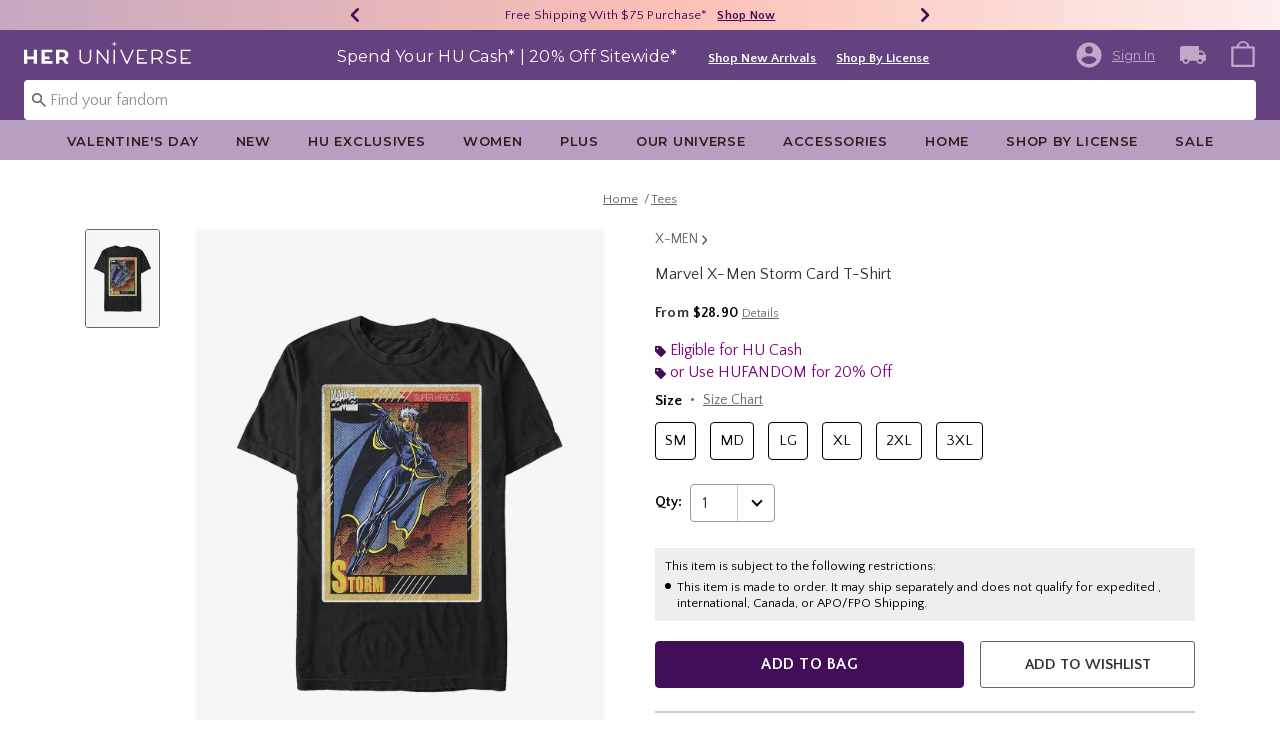

--- FILE ---
content_type: text/html;charset=UTF-8
request_url: https://www.heruniverse.com/product/marvel-x-men-storm-card-t-shirt/13541008.html
body_size: 64101
content:
    


    



    



    



    


    


<!DOCTYPE html>
<html lang="">
<head>
<!--[if gt IE 9]><!-->
<script>//common/scripts.isml</script>
<script defer type="text/javascript" src="/on/demandware.static/Sites-Heruniverse-Site/-/default/v1768997708736/js/main.js"></script>

    
        <script defer type="text/javascript" src="/on/demandware.static/Sites-Heruniverse-Site/-/default/v1768997708736/js/productDetail.js"
            
            >
        </script>
    

    
        <script defer type="text/javascript" src="//apps.bazaarvoice.com/deployments/heruniverse/pdp/production/en_US/bv.js"
            
            >
        </script>
    

    
        <script defer type="text/javascript" src="https://www.paypal.com/sdk/js?client-id=AT-WahJlsP6J343H3xMB1pssuQItg8EDTX84FMjP9gwivHIGoQop8A0agUxa_IiU8IkEaWga1aiXG5vl&amp;components=messages" data-partner-attribution-id="null"
            
            >
        </script>
    

    
        <script defer type="text/javascript" src="/on/demandware.static/Sites-Heruniverse-Site/-/default/v1768997708736/js/creditMessage.js"
            
            >
        </script>
    

<script type="text/javascript">
    window.gCaptchaCallBackcaptchaContactUsEnabled = function () {
        var key = document.querySelector('.captchaKey').value;
        var contactUsCaptcha = document.querySelector('#captchaContactUsEnabled');
        if (contactUsCaptcha) {
            var widgetContactUs = window.grecaptcha.render('captchaContactUsEnabled', {
                sitekey: key,
                theme: 'light'
            });
            window.widgetContactUs = widgetContactUs;
        }
    };
    window.gCaptchaCallBackcaptchaEmailSignupFooterEnabled = function () {
        var key = document.querySelector('.captchaKey').value;
        var footerCaptcha = document.querySelector('#captchaEmailSignupFooterEnabled');
        if (footerCaptcha) {
            var widgetFooter = window.grecaptcha.render('captchaEmailSignupFooterEnabled', {
                sitekey: key,
                theme: 'light'
            });
            window.widgetFooter = widgetFooter;
        }
    };
    window.gCaptchaCallBackcaptchaEmailSignupPopupEnabled = function () {
        var key = document.querySelector('.captchaKey').value;
        var popupCaptcha = document.querySelector('#captchaEmailSignupPopupEnabled');
        if (popupCaptcha) {
            var widgetPopup = window.grecaptcha.render('captchaEmailSignupPopupEnabled', {
                sitekey: key,
                theme: 'light'
            });
            window.widgetPopup = widgetPopup;
        }
    };
    window.gCaptchaCallBackcaptchaResetPwdFormEnabled = function () {
        var key = document.querySelector('.captchaKey').value;
        var resetPasswordFormCaptcha = document.querySelector('#captchaResetPwdFormEnabled');
        if (resetPasswordFormCaptcha) {
            var widgetResetPwdFormCaptcha = window.grecaptcha.render('captchaResetPwdFormEnabled', {
                sitekey: key,
                theme: 'light'
            });
            window.widgetResetPasswordFormCaptcha = widgetResetPwdFormCaptcha;
        }
    };
    window.gCaptchaCallBackcaptchaReqResetPwdEnabled = function () {
        var key = document.querySelector('.captchaKey').value;
        var resetPasswordCaptcha = document.querySelector('#captchaReqResetPwdEnabled');
        if (resetPasswordCaptcha) {
            var widgetResetCaptcha = window.grecaptcha.render('captchaReqResetPwdEnabled', {
                sitekey: key,
                theme: 'light'
            });
            window.widgetResetCaptcha = widgetResetCaptcha;
        }
    };
    window.gCaptchaCallBackcaptchaOrderStatusEnabled = function () {
        var key = document.querySelector('.captchaKey').value;
        var orderStatusCaptcha = document.querySelector('#captchaOrderStatusEnabled');
        if (orderStatusCaptcha) {
            var widgetOrderStatus = window.grecaptcha.render('captchaOrderStatusEnabled', {
                sitekey: key,
                theme: 'light'
            });
            window.widgetOrderStatus = widgetOrderStatus;
        }
    };
    window.gCaptchaCallBackgcaptchaGiftCardEnabled = function () {
        var key = document.querySelector('.captchaKey').value;
        var orderStatusCaptcha = document.querySelector('#captchaGiftCardEnabled');
        if (orderStatusCaptcha) {
            var widgetGiftCard = window.grecaptcha.render('captchaGiftCardEnabled', {
                sitekey: key,
                theme: 'light'
            });
            window.widgetGiftCard = widgetGiftCard;
        }
    };
    window.gCaptchaCallBackcaptchaLoginEnabled = function () {
    };
    window.gCaptchaCallBackcaptchaGCRedeemEnabled = function () {
    };
</script>



<!--<![endif]-->
<meta charset=UTF-8>

<meta http-equiv="x-ua-compatible" content="ie=edge">

<meta name="viewport" content="width=device-width, initial-scale=1">





    
        
        
        
            <title>Marvel X-Men Storm Card T-Shirt | Her Universe</title>
        
    




    <!-- OneTrust Cookies Consent Notice start for heruniverse.com -->

<script src="https://cdn.cookielaw.org/scripttemplates/otSDKStub.js"  type="text/javascript" charset="UTF-8" data-domain-script="cbb27cf0-9fa5-4063-b938-41e04d192450" ></script>
<script type="text/javascript">
function OptanonWrapper() { }
</script>
<!-- OneTrust Cookies Consent Notice end for heruniverse.com -->
<script type="text/javascript">
    window.setTimeout(function() {
        if(document.getElementsByClassName("save-preference-btn-handler").length > 0) {
            console.log('OTPC Extension Loaded');
            var otSaveBtn = document.getElementsByClassName("save-preference-btn-handler")[0];
            var otRejectBtn = document.getElementsByClassName("ot-pc-refuse-all-handler")[0];
            if(otSaveBtn){
                otSaveBtn.addEventListener('click', function() {
                    setTimeout(function() {
                        window.location.reload();
                    }, 1000); //quick timeout so that the consent receipt can be sent and the cookie can be updated
                });
            }
            if(otRejectBtn){
                otRejectBtn.addEventListener('click', function() {
                    setTimeout(function() {
                        window.location.reload();
                    }, 1000); //quick timeout so that the consent receipt can be sent and the cookie can be updated
                });
            }
        }
    }, 6500);
</script>














    
    
    <meta name="description" content="Shop at Her Universe &ndash; the go-to store for cute, unique pop culture outfits that lets every fan express their style with fashion-forward, fandom-inspired designs."/>



    <meta name="keywords" content="Commerce Cloud Storefront Reference Architecture"/>


<link rel="icon" type="image/svg+xml" href="/on/demandware.static/Sites-Heruniverse-Site/-/default/dw246df1a6/images/favicons/hu-favicon.svg" />

<link rel="alternate icon" href="https://www.heruniverse.com/favicon.ico" />

<link rel="stylesheet" href="/on/demandware.static/Sites-Heruniverse-Site/-/default/v1768997708736/css/global.css" />

    <link rel="stylesheet" href="/on/demandware.static/Sites-Heruniverse-Site/-/default/v1768997708736/css/product/detail.css"  />



    <meta name="google-site-verification" content="q7ltrJ4L-Xs0ZukXRimtbAG_ZWR2VD_PsfIJwSGYXks" />










<link rel="canonical" href="https://www.heruniverse.com/product/marvel-x-men-storm-card-t-shirt/13541008.html"/>

<script type="text/javascript">//<!--
/* <![CDATA[ (head-active_data.js) */
var dw = (window.dw || {});
dw.ac = {
    _analytics: null,
    _events: [],
    _category: "",
    _searchData: "",
    _anact: "",
    _anact_nohit_tag: "",
    _analytics_enabled: "true",
    _timeZone: "US/Pacific",
    _capture: function(configs) {
        if (Object.prototype.toString.call(configs) === "[object Array]") {
            configs.forEach(captureObject);
            return;
        }
        dw.ac._events.push(configs);
    },
	capture: function() { 
		dw.ac._capture(arguments);
		// send to CQ as well:
		if (window.CQuotient) {
			window.CQuotient.trackEventsFromAC(arguments);
		}
	},
    EV_PRD_SEARCHHIT: "searchhit",
    EV_PRD_DETAIL: "detail",
    EV_PRD_RECOMMENDATION: "recommendation",
    EV_PRD_SETPRODUCT: "setproduct",
    applyContext: function(context) {
        if (typeof context === "object" && context.hasOwnProperty("category")) {
        	dw.ac._category = context.category;
        }
        if (typeof context === "object" && context.hasOwnProperty("searchData")) {
        	dw.ac._searchData = context.searchData;
        }
    },
    setDWAnalytics: function(analytics) {
        dw.ac._analytics = analytics;
    },
    eventsIsEmpty: function() {
        return 0 == dw.ac._events.length;
    }
};
/* ]]> */
// -->
</script>
<script type="text/javascript">//<!--
/* <![CDATA[ (head-cquotient.js) */
var CQuotient = window.CQuotient = {};
CQuotient.clientId = 'bbpf-Heruniverse';
CQuotient.realm = 'BBPF';
CQuotient.siteId = 'Heruniverse';
CQuotient.instanceType = 'prd';
CQuotient.locale = 'default';
CQuotient.fbPixelId = '__UNKNOWN__';
CQuotient.activities = [];
CQuotient.cqcid='';
CQuotient.cquid='';
CQuotient.cqeid='';
CQuotient.cqlid='';
CQuotient.apiHost='api.cquotient.com';
/* Turn this on to test against Staging Einstein */
/* CQuotient.useTest= true; */
CQuotient.useTest = ('true' === 'false');
CQuotient.initFromCookies = function () {
	var ca = document.cookie.split(';');
	for(var i=0;i < ca.length;i++) {
	  var c = ca[i];
	  while (c.charAt(0)==' ') c = c.substring(1,c.length);
	  if (c.indexOf('cqcid=') == 0) {
		CQuotient.cqcid=c.substring('cqcid='.length,c.length);
	  } else if (c.indexOf('cquid=') == 0) {
		  var value = c.substring('cquid='.length,c.length);
		  if (value) {
		  	var split_value = value.split("|", 3);
		  	if (split_value.length > 0) {
			  CQuotient.cquid=split_value[0];
		  	}
		  	if (split_value.length > 1) {
			  CQuotient.cqeid=split_value[1];
		  	}
		  	if (split_value.length > 2) {
			  CQuotient.cqlid=split_value[2];
		  	}
		  }
	  }
	}
}
CQuotient.getCQCookieId = function () {
	if(window.CQuotient.cqcid == '')
		window.CQuotient.initFromCookies();
	return window.CQuotient.cqcid;
};
CQuotient.getCQUserId = function () {
	if(window.CQuotient.cquid == '')
		window.CQuotient.initFromCookies();
	return window.CQuotient.cquid;
};
CQuotient.getCQHashedEmail = function () {
	if(window.CQuotient.cqeid == '')
		window.CQuotient.initFromCookies();
	return window.CQuotient.cqeid;
};
CQuotient.getCQHashedLogin = function () {
	if(window.CQuotient.cqlid == '')
		window.CQuotient.initFromCookies();
	return window.CQuotient.cqlid;
};
CQuotient.trackEventsFromAC = function (/* Object or Array */ events) {
try {
	if (Object.prototype.toString.call(events) === "[object Array]") {
		events.forEach(_trackASingleCQEvent);
	} else {
		CQuotient._trackASingleCQEvent(events);
	}
} catch(err) {}
};
CQuotient._trackASingleCQEvent = function ( /* Object */ event) {
	if (event && event.id) {
		if (event.type === dw.ac.EV_PRD_DETAIL) {
			CQuotient.trackViewProduct( {id:'', alt_id: event.id, type: 'raw_sku'} );
		} // not handling the other dw.ac.* events currently
	}
};
CQuotient.trackViewProduct = function(/* Object */ cqParamData){
	var cq_params = {};
	cq_params.cookieId = CQuotient.getCQCookieId();
	cq_params.userId = CQuotient.getCQUserId();
	cq_params.emailId = CQuotient.getCQHashedEmail();
	cq_params.loginId = CQuotient.getCQHashedLogin();
	cq_params.product = cqParamData.product;
	cq_params.realm = cqParamData.realm;
	cq_params.siteId = cqParamData.siteId;
	cq_params.instanceType = cqParamData.instanceType;
	cq_params.locale = CQuotient.locale;
	
	if(CQuotient.sendActivity) {
		CQuotient.sendActivity(CQuotient.clientId, 'viewProduct', cq_params);
	} else {
		CQuotient.activities.push({activityType: 'viewProduct', parameters: cq_params});
	}
};
/* ]]> */
// -->
</script>
<!-- Demandware Apple Pay -->

<style type="text/css">ISAPPLEPAY{display:inline}.dw-apple-pay-button,.dw-apple-pay-button:hover,.dw-apple-pay-button:active{background-color:black;background-image:-webkit-named-image(apple-pay-logo-white);background-position:50% 50%;background-repeat:no-repeat;background-size:75% 60%;border-radius:5px;border:1px solid black;box-sizing:border-box;margin:5px auto;min-height:30px;min-width:100px;padding:0}
.dw-apple-pay-button:after{content:'Apple Pay';visibility:hidden}.dw-apple-pay-button.dw-apple-pay-logo-white{background-color:white;border-color:white;background-image:-webkit-named-image(apple-pay-logo-black);color:black}.dw-apple-pay-button.dw-apple-pay-logo-white.dw-apple-pay-border{border-color:black}</style>


    <script type="application/ld+json">
        [{"@context":"http://schema.org/","@type":"ProductGroup","@id":"https://www.heruniverse.com/product/marvel-x-men-storm-card-t-shirt/13541008.html","name":"Marvel X-Men Storm Card T-Shirt","description":"Marvel X-Men Storm Card T-Shirt","url":"https://www.heruniverse.com/product/marvel-x-men-storm-card-t-shirt/13541008.html","productGroupID":"13541008","image":"https://cdn.media.amplience.net/s/hottopic/13541008_hi","variesBy":["https://schema.org/color","https://schema.org/size"],"hasVariant":[{"@type":"Product","sku":"13541010","name":"Marvel X-Men Storm Card T-Shirt","description":"Marvel X-Men Storm Card T-Shirt","image":"https://cdn.media.amplience.net/s/hottopic/13541008_hi","color":"BLACK","size":"SM","offers":{"url":"https://www.heruniverse.com/product/marvel-x-men-storm-card-t-shirt/13541010.html","@type":"Offer","priceCurrency":"USD","price":28.9,"availability":"http://schema.org/OnlineOnly"}},{"@type":"Product","sku":"13541011","name":"Marvel X-Men Storm Card T-Shirt","description":"Marvel X-Men Storm Card T-Shirt","image":"https://cdn.media.amplience.net/s/hottopic/13541008_hi","color":"BLACK","size":"MD","offers":{"url":"https://www.heruniverse.com/product/marvel-x-men-storm-card-t-shirt/13541011.html","@type":"Offer","priceCurrency":"USD","price":28.9,"availability":"http://schema.org/OnlineOnly"}},{"@type":"Product","sku":"13541012","name":"Marvel X-Men Storm Card T-Shirt","description":"Marvel X-Men Storm Card T-Shirt","image":"https://cdn.media.amplience.net/s/hottopic/13541008_hi","color":"BLACK","size":"LG","offers":{"url":"https://www.heruniverse.com/product/marvel-x-men-storm-card-t-shirt/13541012.html","@type":"Offer","priceCurrency":"USD","price":28.9,"availability":"http://schema.org/OnlineOnly"}},{"@type":"Product","sku":"13541013","name":"Marvel X-Men Storm Card T-Shirt","description":"Marvel X-Men Storm Card T-Shirt","image":"https://cdn.media.amplience.net/s/hottopic/13541008_hi","color":"BLACK","size":"XL","offers":{"url":"https://www.heruniverse.com/product/marvel-x-men-storm-card-t-shirt/13541013.html","@type":"Offer","priceCurrency":"USD","price":28.9,"availability":"http://schema.org/OnlineOnly"}},{"@type":"Product","sku":"13541014","name":"Marvel X-Men Storm Card T-Shirt","description":"Marvel X-Men Storm Card T-Shirt","image":"https://cdn.media.amplience.net/s/hottopic/13541008_hi","color":"BLACK","size":"2XL","offers":{"url":"https://www.heruniverse.com/product/marvel-x-men-storm-card-t-shirt/13541014.html","@type":"Offer","priceCurrency":"USD","price":28.9,"availability":"http://schema.org/OnlineOnly"}},{"@type":"Product","sku":"13541016","name":"Marvel X-Men Storm Card T-Shirt","description":"Marvel X-Men Storm Card T-Shirt","image":"https://cdn.media.amplience.net/s/hottopic/13541008_hi","color":"BLACK","size":"3XL","offers":{"url":"https://www.heruniverse.com/product/marvel-x-men-storm-card-t-shirt/13541016.html","@type":"Offer","priceCurrency":"USD","price":30.9,"availability":"http://schema.org/OnlineOnly"}}]}, {"@context":"http://schema.org/","@type":"BreadcrumbList","itemListElement":[{"@type":"ListItem","position":1,"name":"Home","item":"https://www.heruniverse.com"},{"@type":"ListItem","position":2,"name":"Tees","item":"https://www.heruniverse.com/tees/"}]}]
    </script>


</head>
<body>

<div class="page" data-action="Product-Show" data-querystring="pid=13541008" >
<div class="dark-body"></div>



<header class="header header-wrapper search-main-home-head">
    <input type="hidden" name="captchaKey" class="captchaKey" value="6LdasBsTAAAAAJ2ZY_Z60WzgpRRgZVKXnqoad77Y">
    <a href="#maincontent" class="skip" aria-label="Skip to main content">Skip to main content</a>
<a href="#footercontent" class="skip" aria-label="Skip to footer content">Skip to footer content</a>

    <nav class="headerMain-nav">
        <div class="header-top__wrapper js-header">

                <div class="header_topcontainer no-gutters justify-content-between">

                    
                    <div id="header-eyebrow" class="header-top__eyebrow d-flex col-12 justify-content-center align-items-center mt-0 px-0 ">
                        <div class="header-top__eyebrow-desktop">
                            
	 


	

<div class="html-slot-container toggleExpandContent">


<style>
	/* eyebrow banner background color setup here */
	.eyebrow-banner-background {
	   background: linear-gradient(90deg, #C6A8C0 0%, #FCC0B5 52.08%, #FCEEED 100%);
	}

	/* eyebrow banner arrow(Carats) color setup here */
	.header-top__eyebrow-desktop .eyebrow-banner-background .slick-arrow svg {
	   fill: #420D59;
	}

	/* eyebrow banner text color setup here */
	.header-top__eyebrow-desktop .eyebrow-banner-background .carousel-eyebrow-item p {
	   color: #420D59;
	}

	/* eyebrow banner link(shop now) color setup here */
	div.header-top__eyebrow-desktop .header-eyebrow-message .carousel-eyebrow-item a {
	   color: #420D59;
       font-size: 12px;
       font-family:'Quattrocento Sans', sans-serif;
	}
	.header-top__eyebrow-desktop .header-eyebrow-message .carousel-eyebrow-item  p {
		display: block;
		white-space: nowrap;
		overflow: hidden;
		text-overflow: ellipsis;
		font-size: 13px;
		font-weight: 400;
		line-height: 16px;
		text-transform: capitalize;
                font-family: 'Quattrocento Sans', sans-serif;
	}

	.header-top__eyebrow-desktop .carousel-eyebrow-item {
		transition: transform 2.6s ease-in-out;
	}

	.header-eyebrow-message .carousel-eyebrow {
		width: 100%;
		margin: 0 auto;
		max-width: 600px;

		@media (max-width: 767px) {
			width: 100%;
			max-width: 100%;
		}
	}
	.header-top__eyebrow-desktop .header-eyebrow-message .carousel-eyebrow-item  a {
                 font-weight:600;
                font-size:13px;
	}
	
        .carousel-eyebrow-inner{
          display: flex;
          align-items: center;
        }
     
	.header-eyebrow-message .slick-arrow {
		font-size: 30px;
        line-height: 0;
		cursor: pointer;
				background: transparent;
                border: 0;						
                @media (max-width: 767px) {
                      padding-left: 10px;
                      padding-right: 10px;
                    
                }
	} 
   .header-top__eyebrow-desktop{
            padding: 0;
    }

</style>
                

<div class="header-eyebrow-message eyebrow-banner-background">
	<div id="eyebrow-banner eyebrow" class="carousel-eyebrow slide" data-ride="carousel-eyebrow" data-interval="3000">
		<div class="carousel-eyebrow-inner " role="toolbar">
			<div class="carousel-eyebrow-item link-text text-center px-4 py-2 active">
                <p class="text-center mb-0">
                40% - 70% Off Clearance* &nbsp;
                <span>
                <a class="text--reg" aria-label="40% - 70% Off Clearance"
					href="/sale/?cm_sp=Homepage-_-Eyebrow-_-40To70OffClearance" target="_blank" title="Shop Now"
					alt="Shop Now">
						Shop Now
					</a></span></p>
            </div>
      <div class="carousel-eyebrow-item link-text text-center px-4 py-2 active">
                <p class="text-center mb-0">
                Free Shipping With $75 Purchase* &nbsp;
                <span>
                <a class="text--reg" aria-label="Free Shipping With $75 Purchase"
					href="/shop-by-license/?cm_sp=Homepage-_-Eyebrow-_-Shipping" target="_blank" title="Shop Now"
					alt="Shop Now">
						Shop Now
					</a></span></p>
            </div>
		</div>
	</div>
</div>


</div> 
	
                        </div>
                        <div class="header-top__eyebrow-mobile">
                            
	 


	

<div class="html-slot-container toggleExpandContent">


<style>
	/* eyebrow banner background color setup here */
    @media (max-width: 992px){
        .eyebrow-banner-background {
        background: linear-gradient(90deg, #C6A8C0 0%, #FCC0B5 52.08%, #FCEEED 100%);
        }

        /* eyebrow banner arrow(Carats) color setup here */
        .header-top__eyebrow-mobile .eyebrow-banner-background .slick-arrow svg {
        fill: #420D59;
        }

        /* eyebrow banner text color setup here */
        .header-top__eyebrow-mobile .eyebrow-banner-background .carousel-eyebrow-item p {
        color: #420D59;
        }

        /* eyebrow banner link(shop now) color setup here */
        div.header-top__eyebrow .header-top__eyebrow-desktop .header-eyebrow-message a, 
        div.header-top__eyebrow .header-top__eyebrow-mobile .header-eyebrow-message a {
        color: #420D59;
        font-size: 13px; 
        font-weight: 600;
        }
        .header-top__eyebrow-mobile .header-eyebrow-message p {
            display: block;
            white-space: nowrap;
            overflow: hidden;
            text-overflow: ellipsis;
            font-size: 13px;
            line-height: 16px;
            font-family:'Quattrocento Sans', sans-serif;
        }

        .header-top__eyebrow-mobile .carousel-eyebrow-item {
            transition: transform 2.6s ease-in-out;
        }

        .header-eyebrow-message .carousel-eyebrow {
            width: 100%;
            margin: 0 auto;
            max-width: 600px;
        }
        .header-top__eyebrow-mobile .header-eyebrow-message a {
                    font-weight:bold;
                    font-family:'Quattrocento Sans', sans-serif;
                    font-size:13px;
        }
        
            .carousel-eyebrow-inner{
            display: flex;
            align-items: center;
            }
        

    .header-top__eyebrow-mobile {
                padding: 0;
        }
    .header-top__eyebrow{
    padding:0;
    }
    }
    @media (max-width: 767px) {
        #header-eyebrow{
            height:28px;
        }
        .header-eyebrow-message .carousel-eyebrow {
            width: 100%;
            max-width: 100%;
        }
        .header-eyebrow-message .slick-arrow {
            padding-left: 10px;
            padding-right: 10px;
        }
    }
</style>
                

<div class="header-eyebrow-message eyebrow-banner-background d-lg-none">
	<div id="eyebrow-banner eyebrow" class="carousel-eyebrow slide" data-ride="carousel-eyebrow" data-interval="3000">
		<div class="carousel-eyebrow-inner " role="toolbar">
      <div class="carousel-eyebrow-item link-text text-center px-4 py-2 active">
        <p class="text-center mb-0">
                    40% - 70% Off Clearance* &nbsp;
                    <span>
                    <a class="text--reg" aria-label="40% - 70% Off Clearance"
					href="/sale/?cm_sp=Homepage-_-Eyebrow-_-40To70OffClearance" title="Shop Now"
					alt="Shop Now">
						Shop Now
  </a></span></p>
    </div>
			<div class="carousel-eyebrow-item link-text text-center px-4 py-2 active">
                <p class="text-center mb-0">
            Free Shipping Over $75* &nbsp;
                    <span>
                    <a class="text--reg" aria-label="Free Shipping With $75 Purchase"
					href="/shop-by-license/?cm_sp=Homepage-_-Eyebrow-_-Shipping" title="Shop Now"
					alt="Shop Now">
						Shop Now
					</a></span></p>
            </div>
		</div>
	</div>
</div>


</div> 
	
                        </div>
                    </div>

                    <div class="navbar-menu-logo-cart d-flex justify-content-center w-100 px-2 px-md-3 px-lg-0  py-md-1 py-lg-0">
                        <div class="navbar-toggler mobile-nav d-lg-none  py-md-2 mt-md-0 col-1 mobile-middle--flex-1 mr-auto" role="button" tabindex="0" type="button" aria-label="Toggle navigation">
                        
                            
                                <div class="mobile-nav__icon-wrapper d-flex justify-content-start pl-2">
                                <input id="navi-toggle" type="checkbox" class="js-mobile-nav-toggle mobile-nav__checkbox push-menu__checkbox">
                                <label for="navi-toggle" class="mobile-nav__button m-0 p-0">
                                    <span></span>
                                    <span></span>
                                    <span></span>
                                    <span></span>
                                </label>
                            </div>
                                                        
                            
                        </div>
                        <div class="header-container-max js_header-container-max">
                            <div class="primary-logo d-flex  align-items-center col-lg-4 justify-content-lg-start pl-lg-4 pl-1 py-md-0 py-2 mb-lg-0 mb-1">
                                <a class="logo-home py-lg-0 mb-lg-1 py-1" href="/hpredirect">
<span class="sr-only">Redirect to Her Universe Home Page</span>
    <picture class="logo-picture">
            <img class="hidden-md-down" src="/on/demandware.static/Sites-Heruniverse-Site/-/default/dw0f8b66c3/images/heruniverse-logo.svg"
                alt="Her Universe" />
            <source media="(min-width: 768px)" srcset="/on/demandware.static/Sites-Heruniverse-Site/-/default/dw0f8b66c3/images/heruniverse-logo.svg" alt="Her Universe" />
            <img class="d-lg-none" src="/on/demandware.static/Sites-Heruniverse-Site/-/default/dw0f8b66c3/images/heruniverse-logo.svg"
                alt="Her Universe" />
    </picture>
</a>
<a class="logo-home-minified py-lg-2" href="/hpredirect" style="display: none;">
    <picture class="logo-picture-minified">            
            <img class="d-lg-none d-md-none" src="/on/demandware.static/Sites-Heruniverse-Site/-/default/dw37de6003/images/HU-logo-minified.svg" alt="Her Universe"/>
            <img class="d-none d-md-block d-lg-none logo-tablet" src="/on/demandware.static/Sites-Heruniverse-Site/-/default/dw0f8b66c3/images/heruniverse-logo.svg" alt="Her Universe" style="width: 168px; height: 24px;"/>
    </picture>
</a>
                            </div>

                            <div class="d-none d-lg-block w-100 col-xl-6 col-lg-6">
                                



<div class="header-bottom header-bottom-desktop w-100 p-0 mx-0 position-relative" role="banner">
    <div class="header-bottom__banner d-flex justify-content-center position-relative">
        <div class="w-100 content desktop d-lg-block d-none">
            
	 


	

<div class="html-slot-container toggleExpandContent">


<div class="html-slot-container">
  <!-- Countdown Timer Non Black Background Non White Text -->
  <!--CountDown Timer Black Background / White Text-->
  <style type="text/css">
    #clockdiv {
      background-color:#664180;
      border: none;
    }

    #clockdiv .promo-msg {
        color: #ffffff;
      font-family: 'Montserrat', sans-serif;
    }
 #clockdiv .details  a{
  font-family: 'Quattrocento Sans' ,sans-serif;
 text-decoration:underline;
font-size:13px;
font-weight: 600;
}
    #clockdiv .promo-msg {
      font-size: 16px;
      font-weight:normal;
      text-decoration: none;
    }
    
    #clockdiv .global-msg {
        max-width: fit-content !important;
    }

    #clockdiv .promo-msg a:hover {
      text-decoration: none!important;
    }

    #clockdiv .time .hours,
    #clockdiv .time .minutes,
    #clockdiv .time .seconds,
    #clockdiv .colon p {
      font-size: 24px;
      color: #ffffff;
     font-weight:bold;
     font-family: 'Quattrocento Sans' ,  sans-serif;;
    }

    #clockdiv .time .timeLabel {
      font-size: 24px;
      color: #666666;
    }

    @media only screen and (max-width: 991px) {
      #clockdiv {
      background-color: #C0A9C8;
     
    }

    #clockdiv .time .hours,
    #clockdiv .time .minutes,
    #clockdiv .time .seconds,
    #clockdiv .colon p {
      font-size: 27px;
      color: #333333;
     font-weight:bold;
    }
      #clockdiv .promo-msg {
        font-size: 14px;
        font-weight: bold;
        text-decoration: none;
       color: #333333;
      }

      #clockdiv .promo-msg a {
        font-size: 13px;
        font-weight: normal;
        text-decoration: underline;
      }

      #clockdiv .promo-msg a:hover {
        text-decoration: none!important;
      }
      #clockdiv .promo-msg a{
       color: #333333;
      }
    }
  </style>
  <!--DESKTOP-->
  <div class="container-fluid px-0 mb-lg-1 d-flex justify-content-center" id="clockdiv">
    <div class="row justify-content-center align-items-center py-lg-0 py-1">
        <div id="hupromoMessage" style="display: flex; align-items: center; justify-content: center;"> <!--Added div with ID="hupromoMessage"-->																																			 
      <div class="col-lg-auto col-xl-auto mb-lg-0 pt-2 global-msg">
        <p
          class="mb-0 text-center promo-msg"
        >
        Spend Your HU Cash* | 20% Off Sitewide*
        </p>
      </div>

      <div class="col-auto row pt-lg-2" id="timerDiv" tabindex="1">
        <div class="col-auto time px-1">
          <p class="hours mb-0 text-center font-weight-bold" style="line-height: 32px;">85</p>

        </div>

        <div class="col-auto colon px-0 mx-0">
          <p class="mb-0" style="line-height: 32px;">:</p>
        </div>

        <div class="col-auto time px-1">
          <p class="minutes mb-0 text-center font-weight-bold" style="line-height: 32px;">01</p>

        </div>

        <div class="col-auto colon px-0 mx-0">
          <p class="mb-0" style="line-height: 32px;">:</p>
        </div>

        <div class="col-auto time px-1">
          <p class="seconds mb-0 text-center font-weight-bold" style="line-height: 32px;">17</p>

         
        </div>
      </div>
    </div>								   
  <div class="details d-lg-block px-lg-2 pt-lg-2">
<a class="px-2 p" aria-labelledby="hupromoMessage" alt="20% Off Sitewide" href="/new/?cm_sp=Homepage-_-GlobalBanner-_-ShopNewArrivals" style="text-decoration: underline;" title="Shop New Arrivals"
            >Shop New Arrivals</a>
			<a class="px-2 p" aria-labelledby="hupromoMessage" alt="20% Off Sitewide" href="/shop-by-license/?cm_sp=Homepage-_-GlobalBanner-_-ShopByLicense" style="text-decoration: underline;" title="Shop By License"
            >Shop By License</a>
</div>
    </div>
  </div>
  <!--End CountDown--><!--START DESKTOP COUNTDOWN SCRIPT--><!--START DESKTOP COUNTDOWN SCRIPT-->
  <script>
    var runTimer;
    var deadline = "December 01 2025 23:59:59 UTC-0800";

    var countdownTimer = function (callback) {
      var t = Date.parse(deadline) - Date.parse(new Date());
      var seconds = Math.floor((t / 1000) % 60);
      var minutes = Math.floor((t / 1000 / 60) % 60);
      var hours = Math.floor(t / (1000 * 60 * 60));

      var clock = document.getElementById("clockdiv");
      var hoursSpan = clock.querySelector(".hours");
      var minutesSpan = clock.querySelector(".minutes");
      var secondsSpan = clock.querySelector(".seconds");

      hoursSpan.innerHTML = ("0" + hours).slice(-2);
      minutesSpan.innerHTML = ("0" + minutes).slice(-2);
      secondsSpan.innerHTML = ("0" + seconds).slice(-2);

      if (t <= 0) {
        document.getElementById("timerDiv").style.display = "none";
      } else {
        runTimer = requestAnimationFrame(countdownTimer);
      }
    };

    // request animation frame on render
    runTimer = requestAnimationFrame(countdownTimer);
  </script>
</div>


</div> 
	
        </div>
        
    </div>
</div>
                            </div>
                            <a href="#" class="d-flex d-lg-none ma-login ma-login__mobile" id="myaccount" aria-haspopup="true" data-toggle="modal" data-target="#accountModal" role="button" aria-label="My Account" title="My Account">
                                <div class="user-badge__mobile user-badge"></div>
                            </a>
                            <div class="header-top__desktop-right d-flex justify-self-end align-self-center col-lg-xl-custom-3-1 justify-content-lg-end pr-lg-3 justify-content-end" >
                                
                                
                                <div class="d-flex align-items-center justify-content-end">
                                    
                                        <div class="account-login pr-lg-4 mr-0">
                                            
 <input type="hidden" class = "refresh-csrf-token" name="csrf_token" value="5O6iKSan_H9KojbwEo9aBg6lZSzdlSfyy35irPoECXbLpXyxCT9epiz23lfTySohsY43ic_Jy2ETddfqhz88CgT7kl8Z1CZcF-zFhI0wDT89GGCt7J4bPO1vclDOh516ZTgTYzsKO7ythCorw87NGAHtH8OJtUsFolfCZ6sZxJUoQt8jw8Y="/>


    <div class="user d-flex">
        <a href="https://www.heruniverse.com/login" class="user-account ma-login ma-login__link" tabindex="0" data-toggle="" data-target="" role="button" aria-label="Login to your account" >
            <svg class="icon-account" data-name="Layer 1" xmlns="http://www.w3.org/2000/svg" viewBox="0 0 24 24">
    <defs><style>.outer{fill:none;}</style></defs>
    <title>Sign In/My Account</title>
    <path class="inner" d="M12,2A10,10,0,1,0,22,12,10,10,0,0,0,12,2Zm0,3A3,3,0,1,1,9,8,3,3,0,0,1,12,5Zm0,14.2A7.2,7.2,0,0,1,6,16c0-2,4-3.08,6-3.08S18,14,18,16A7.2,7.2,0,0,1,12,19.2Z"/><path class="outer" d="M0,0H24V24H0Z"/>
</svg>
            <div class="user-badge__desktop user-badge"></div>
            <span class="user-message sign-in-text hidden-md-down font-weight-normal">Sign In</span>
        </a>
    </div>

<div class="header-login-popup header-popup d-none">
    <div class="wishlist-login-popup">
    <p class="login-wishlist-text header-text pt-lg-1">
        Sign in to save products to your wishlist.
    </p>
    <div class="wishlist-login-button header-button px-lg-3">
        <a href="https://www.heruniverse.com/login" class="btn btn-secondary btn-block" role="button">     
            Sign In
        </a>
    </div>
    <div class="wishlist-create-account pt-2">
        <a href="/login?action=register" class="text-decoration-underline" role="button">
            Create an account
        </a>
    </div>
</div>
</div>
<div class="header-wishlist-popup header-popup d-none">
    <div class="wishlist-popup">
    <p class="wishlist-text header-text pt-lg-2">
        Added to wishlist!
    </p>
    <div class="wishlist-view-button header-button px-lg-2">
        <a href="/wishlist" class="btn btn-secondary btn-block" role="button">     
            View Wishlist
        </a>
    </div>
</div>
</div>
<script type="text/javascript">



window.PresaleToolResource = {"tooltipContent":"<p>Credit card charged once merchandise ships. Standard shipping rates apply. Will receive notice and opportunity to cancel if shipping delayed. Limitations apply if shipping delayed.</p>\r\n<br>\r\n<p>This is an estimated shipping date and subject to change due to possible manufacturer delays.</p>\r\n<br>\r\n<p>Presale/Backordered items do not qualify for Free Standard Shipping.</p>","tooltipContentStatus":true,"tooltipUrl":"https://www.heruniverse.com/presale-tooltip-details.html"};
(function(app){
window.Constants = {"AVAIL_STATUS_IN_STOCK":"IN_STOCK","AVAIL_STATUS_PREORDER":"PREORDER","AVAIL_STATUS_BACKORDER":"BACKORDER","AVAIL_STATUS_NOT_AVAILABLE":"NOT_AVAILABLE"};
window.Resources = {"I_AGREE":"I Agree","CLOSE":"Close","SHIP_QualifiesFor":"This shipment qualifies for","CC_LOAD_ERROR":"Couldn't load credit card!","REG_ADDR_ERROR":"Couldn't Load Address","VERIFY_TITLE":"Verify Your Address","BONUS_PRODUCT":"Bonus Product","BONUS_PRODUCTS":"Bonus Product(s)","SELECT_BONUS_PRODUCTS":"Select {0} Bonus Product(s)","SELECT_BONUS_PRODUCT":"Select","BONUS_PRODUCT_MAX":"The maximum number of bonus products have been selected.  Please remove one in order to add additional bonus products.","BONUS_PRODUCT_TOOMANY":"You have selected too many bonus products. Please change the quantity.","SIMPLE_SEARCH":"Enter Keyword or Item #","SUBSCRIBE_EMAIL_DEFAULT":"Email Address","CURRENCY_SYMBOL":"$","MISSINGVAL":"Please Enter {0}","SERVER_ERROR":"Server connection failed!","MISSING_LIB":"jQuery is undefined.","BAD_RESPONSE":"Bad response, Parser error","REQUIRED_FIELD":"This field is required.","INVALID_PHONE":"Please provide a valid phone number.","INVALID_EMAIL":"Please provide a valid email address.","REMOVE":"Remove","QTY":"Qty","EMPTY_IMG_ALT":"Remove","COMPARE_BUTTON_LABEL":"Compare Items","COMPARE_CONFIRMATION":"This will remove the first product added to compare.  Is that OK?","COMPARE_REMOVE_FAIL":"Unable to remove item from list","COMPARE_ADD_FAIL":"Unable to add item to list","ADD_TO_CART_FAIL":"Unable to add item '{0}' to cart ","REGISTRY_SEARCH_ADVANCED_CLOSE":"Close Advanced Search","GIFT_CERT_INVALID":"The entered gift card information is not valid.","GIFT_CERT_BALANCE":"Your current gift certificate balance is ","GIFT_CERT_AMOUNT_INVALID":"Gift Certificate can only be purchased with a minimum of 5 and maximum of 5000","GIFT_CERT_CODE_MISSING":"The entered gift card information is not valid.","GIFT_CERT_MISSING":"The entered gift card information is not valid.","GIFT_CERT_PIN_MISSING":"Please enter the PIN on the gift certificate.","INVALID_OWNER":"This appears to be a credit card number.  Please enter the name of the credit card owner.","INVALID_CARD_OWNER":"Please provide a Name On Card","INVALID_CARD_NUMBER":"Please provide a Card Number","INVALID_CVN_NUMBER":"Please provide a Security Code","INVALID_EXP_DATE":"Please provide an Expiration Date","INVALID_CHARACTERS":"These special characters are not allowed (!#$%^&*()_+).","INVALID_CHARACTERS_OR_NUMBERS":"Numbers and these special characters are not allowed (!#$%^&*()_+).","COUPON_CODE_MISSING":"Please Enter a Promo Code","COOKIES_DISABLED":"Your browser currently is not set to accept Cookies. Please turn it on or check if you have another program set to block cookies.","BML_AGREE_TO_TERMS":"You must agree to the terms and conditions","CHAR_LIMIT_MSG":"You have {0} characters left out of {1}","CONFIRM_DELETE":"Do you want to remove this {0}?","TITLE_GIFTREGISTRY":"gift registry","TITLE_ADDRESS":"address","TITLE_CREDITCARD":"credit card","SERVER_CONNECTION_ERROR":"Server connection failed!","IN_STOCK_DATE":"EXPECTED TO SHIP BY {0}","ITEM_STATUS_NOTAVAILABLE":"Out of stock","INIFINITESCROLL":"Show All","STORE_NEAR_YOU":"What's available at a store near you","SELECT_STORE":"Select Store","SELECTED_STORE":"Selected Store","PREFERRED_STORE":"Preferred Store","SET_PREFERRED_STORE":"Set Preferred Store","ENTER_ZIP":"Enter Zip Code","INVALID_ZIP":"Please enter a valid Zip Code","SEARCH":"Search","CHANGE_LOCATION":"Change Location","CONTINUE_WITH_STORE":"Continue with preferred store","CONTINUE":"Continue","SEE_MORE":"See More Stores","SEE_LESS":"See Less Stores","SIGNUP_PLACEHOLDER":"Enter Your Email","SIGNUP_INVALID_ADDRESS":"Please enter a valid email address.","SIGNUP_THANKS":"Thanks for signing up!","US_INVALID_ZIPCODE":"Zip code must be in 99999 or 99999-9999 format.","CA_INVALID_ZIPCODE":"Postal code must be in A9A 9A9 format.","INT_INVALID_ZIPCODE":"Zip code must contain only alphanumeric symbols and be 3-10 chars long. ","STORELOCATOR_MILES":"away","PLEACE_CHOOSE_STORE":"Please Choose a Store","INVALID_BIRTH_DATE":"The birthday entered cannot be a future date","MISMATCH_PASSWORD":"Does not match password","MISMATCH_EMAIL":"Please enter the same value again.","INVALID_FIRSTNAME_VALUE":"Please provide a valid First Name","INVALID_LASTNAME_VALUE":"Please provide a valid Last Name","INVALID_COUNTRY_VALUE":"Please select a valid Country","INVALID_ADDRESS_VALUE":"Please provide a valid Street Address","INVALID_CITY_VALUE":"Please provide a valid City","INVALID_STATE_VALUE":"Please select a valid State","INVALID_ZIP_VALUE":"Please provide a valid Zip Code","INVALID_PHONENUMBER_VALUE":"forms.address.phonenumber.invalid","INVALID_FIELD_VALUE":"Please enter a valid value","DELIVERY_STS":"Ready for pick up in 5-10 days","DELIVERY_UNAVAILABLE":"Unavailable","CHANGE_STORE":"View other stores","LIMITED_QUANTITY":"item(s) at selected store. Please adjust the quantity","STORE_UN_AVAILABLE_MSG":"One or more products in your bag is no longer available in the selected store for pickup and has been updated to ship it. You may review and choose a different store if any available to keep it store pickup.","ROUNDUP_APPLIED_AMT_MSG":"billing.yourdonationamt","CURBSIDE_NOTIFY_ERROR_MSG":"There was an error notifying the store. Please make sure you are connected to the internet and try again.","CURBSIDE_NOT_ALLOWED_ERROR_MSG":"Sorry, Curbside Pickup is not allowed at this time for this location. You can pick up your order at this location during these hours:  ","ESTIMATE_DELIVERY":"Estimated delivery for in-stock items:","SELECT_REGION":"Select...","INVALID_CREDITCARD_EXP_VALUE":"Please provide an Expiration Date","UNAVAILABLE_ONLINE":"Unavailable Online","SERVICE_ERR":"An error occurred while processing your request","ADDRESS_TWO":"Address Line 2","ADDRESS_LINE_TWO":"Address Line 2 (apt, unit, etc.)","ADDRESS_TWO_EXTRA":"apt, unit, etc.","PHONE_PLACEHOLDER":"(___) ___ - ____","ZIP_CODE_ERROR":"Please provide a ZIP Code","SECURITY_CODE_ERROR":"Please provide a Security Code","POSTAL_CODE_ERROR":"Please provide a Postal Code","ZIP_CODE_TEXT":"Zip Code","POSTAL_CODE_TEXT":"Postal Code","ADDBAG_CHECKOUT":"CHECKOUT","ADDBAG_LINK":"Shopping Bag","REVIEW_ORDER_TITLE":"Review Order","CHOOSE_STORE":"Try choosing another store.","MILES":"miles","SHIP_TO_ME":"Ship to Me","STORES_NOT_FOUND":"Please enter a different city and state or zip code and try again.","SUCCESS_STATUS_MESSAGE":"Item is added into the Shopping Bag successfully","HOT_CASH_LUNCH_MONEY":"account.rewards.history.hclm","IN_STOCK":"In Stock","QTY_IN_STOCK":"{0} Item(s) In Stock","PREORDER":"PRESALE","QTY_PREORDER":"{0} item(s) are available for pre-order.","REMAIN_PREORDER":"{0} item(s) will be coming soon and ready to ship. The remaining items are currently not available. Please adjust the quantity before checkout.","BACKORDER":"Backorder","QTY_BACKORDER":"Backorder {0} item(s)","REMAIN_BACKORDER":"{0} item(s) will be coming soon and ready to ship. The remaining items are currently not available. Please adjust the quantity before checkout.","NOT_AVAILABLE":"Out of stock","REMAIN_NOT_AVAILABLE":"{0} items are in stock and ready to ship. The remaining items are currently not available. Please adjust the quantity before checkout."};
window.Urls = {"appResources":"https://www.heruniverse.com/on/demandware.store/Sites-Heruniverse-Site/default/Resources-Load","pageInclude":"https://www.heruniverse.com/on/demandware.store/Sites-Heruniverse-Site/default/Page-Include","continueUrl":"https://www.heruniverse.com/on/demandware.store/Sites-Heruniverse-Site/default/Account-Header","staticPath":"https://www.heruniverse.com/on/demandware.static/Sites-Heruniverse-Site/-/default/v1768997708736/","addGiftCert":"https://www.heruniverse.com/giftcertpurchase","minicartGC":"https://www.heruniverse.com/on/demandware.store/Sites-Heruniverse-Site/default/GiftCert-ShowMiniCart","addProduct":"https://www.heruniverse.com/on/demandware.store/Sites-Heruniverse-Site/default/Cart-AddProduct","minicart":"https://www.heruniverse.com/on/demandware.store/Sites-Heruniverse-Site/default/Cart-MiniAddProduct","cartShow":"https://www.heruniverse.com/cart","giftRegAdd":"https://www.heruniverse.com/on/demandware.store/Sites-Heruniverse-Site/default/Address-GetAddressDetails?addressID=","paymentsList":"https://www.heruniverse.com/wallet","addressesList":"https://www.heruniverse.com/addressbook","wishlistAddress":"https://www.heruniverse.com/on/demandware.store/Sites-Heruniverse-Site/default/Wishlist-SetShippingAddress","deleteAddress":"https://www.heruniverse.com/on/demandware.store/Sites-Heruniverse-Site/default/Address-Delete","getProductUrl":"https://www.heruniverse.com/on/demandware.store/Sites-Heruniverse-Site/default/Product-Show","getBonusProducts":"https://www.heruniverse.com/on/demandware.store/Sites-Heruniverse-Site/default/Product-GetBonusProducts","addBonusProduct":"https://www.heruniverse.com/on/demandware.store/Sites-Heruniverse-Site/default/Cart-AddBonusProduct","getSetItem":"https://www.heruniverse.com/on/demandware.store/Sites-Heruniverse-Site/default/Product-GetSetItem","productDetail":"https://www.heruniverse.com/on/demandware.store/Sites-Heruniverse-Site/default/Product-Detail","getAvailability":"https://www.heruniverse.com/on/demandware.store/Sites-Heruniverse-Site/default/Product-GetAvailability","getVariationsUrl":"https://www.heruniverse.com/on/demandware.store/Sites-Heruniverse-Site/default/Product-Variation","getVariationsUrlControllers":"https://www.heruniverse.com/on/demandware.store/Sites-Heruniverse-Site/default/ProductMain-Variation","removeImg":"https://www.heruniverse.com/on/demandware.static/Sites-Heruniverse-Site/-/default/v1768997708736/images/interface/icon_remove.gif","searchsuggest":"https://www.heruniverse.com/on/demandware.store/Sites-Heruniverse-Site/default/Search-GetSuggestions","productNav":"https://www.heruniverse.com/on/demandware.store/Sites-Heruniverse-Site/default/Product-Productnav","summaryRefreshURL":"https://www.heruniverse.com/on/demandware.store/Sites-Heruniverse-Site/default/COBilling-UpdateSummary","billingSelectCC":"https://www.heruniverse.com/on/demandware.store/Sites-Heruniverse-Site/default/COBilling-SelectCreditCard","accountSelectCC":"https://www.heruniverse.com/on/demandware.store/Sites-Heruniverse-Site/default/PaymentInstruments-GetCardDetails","updateAddressDetails":"https://www.heruniverse.com/on/demandware.store/Sites-Heruniverse-Site/default/COShipping-UpdateAddressDetails","updateAddressDetailsBilling":"https://www.heruniverse.com/on/demandware.store/Sites-Heruniverse-Site/default/COBilling-UpdateAddressDetails","shippingStart":"https://www.heruniverse.com/on/demandware.store/Sites-Heruniverse-Site/default/COShipping-Start","shippingMethodsList":"https://www.heruniverse.com/on/demandware.store/Sites-Heruniverse-Site/default/COShipping-UpdateShippingMethodList","selectShippingMethodsList":"https://www.heruniverse.com/on/demandware.store/Sites-Heruniverse-Site/default/COShipping-SelectShippingMethod","resetPaymentForms":"https://www.heruniverse.com/on/demandware.store/Sites-Heruniverse-Site/default/COBilling-ResetPaymentForms","compareShow":"https://www.heruniverse.com/compare","compareAdd":"https://www.heruniverse.com/on/demandware.store/Sites-Heruniverse-Site/default/Compare-AddProduct","compareRemove":"https://www.heruniverse.com/on/demandware.store/Sites-Heruniverse-Site/default/Compare-RemoveProduct","compareEmptyImage":"https://www.heruniverse.com/on/demandware.static/Sites-Heruniverse-Site/-/default/v1768997708736/images/comparewidgetempty.png","giftCardCheckBalance":"https://www.heruniverse.com/on/demandware.store/Sites-Heruniverse-Site/default/COBilling-GetGiftCertificateBalance","addCoupon":"https://www.heruniverse.com/on/demandware.store/Sites-Heruniverse-Site/default/Cart-AddCouponJson","removeCoupon":"/on/demandware.store/Sites-Heruniverse-Site/default/Cart-RemoveCouponLineItem","updatePromosApplied":"https://www.heruniverse.com/on/demandware.store/Sites-Heruniverse-Site/default/COBilling-UpdatePromosApplied","powerReviewsFullJs":"https://www.heruniverse.com/on/demandware.static/-/Sites-heruniverse_storefront_en/default/v1768997708736/pwr/engine/js/full.js","powerReviewsZip":"https://www.heruniverse.com/on/demandware.static/-/Sites-heruniverse_storefront_en/default/v1768997708736","storeLocatorPage":"https://www.heruniverse.com/on/demandware.store/Sites-Heruniverse-Site/default/StoreInventory-Find","storesInventory":"https://www.heruniverse.com/on/demandware.store/Sites-Heruniverse-Site/default/StoreInventory-Inventory","storesLookup":"https://www.heruniverse.com/on/demandware.store/Sites-Heruniverse-Site/default/StoreInventory-Lookup","setPreferredStore":"https://www.heruniverse.com/on/demandware.store/Sites-Heruniverse-Site/default/StoreInventory-SetPreferredStore","getPreferredStore":"https://www.heruniverse.com/on/demandware.store/Sites-Heruniverse-Site/default/StoreInventory-GetPreferredStore","setZipCode":"https://www.heruniverse.com/on/demandware.store/Sites-Heruniverse-Site/default/StoreInventory-SetZipCode","getZipCode":"https://www.heruniverse.com/on/demandware.store/Sites-Heruniverse-Site/default/StoreInventory-GetZipCode","billing":"https://www.heruniverse.com/on/demandware.store/Sites-Heruniverse-Site/default/COBilling-Start","currencyConverter":"https://www.heruniverse.com/on/demandware.store/Sites-Heruniverse-Site/default/Currency-SetSessionCurrency","addEditAddress":"https://www.heruniverse.com/on/demandware.store/Sites-Heruniverse-Site/default/COShippingMultiple-AddEditAddressJSON","cookieHint":"https://www.heruniverse.com/on/demandware.store/Sites-Heruniverse-Site/default/Page-Include?cid=cookie_hint","categoryUrl":"https://www.heruniverse.com/search","eDialogRegister":"https://www.heruniverse.com/on/demandware.store/Sites-Heruniverse-Site/default/Home-RegisterEmail","isAccountExists":"https://www.heruniverse.com/on/demandware.store/Sites-Heruniverse-Site/default/Account-CheckAccount","isOnlineAccountExists":"https://www.heruniverse.com/on/demandware.store/Sites-Heruniverse-Site/default/Account-CheckOnlineAccount","checkPhoneNumber":"https://www.heruniverse.com/on/demandware.store/Sites-Heruniverse-Site/default/Account-CheckPhoneNumber","updateAddressOptions":"https://www.heruniverse.com/on/demandware.store/Sites-Heruniverse-Site/default/COShipping-UpdateAddressOptions","updatePaymentMethodSection":"https://www.heruniverse.com/on/demandware.store/Sites-Heruniverse-Site/default/COBilling-UpdatePaymentMethodSection","updateAddressList":"https://www.heruniverse.com/on/demandware.store/Sites-Heruniverse-Site/default/Address-UpdateAddressList","addLoyaltyReward":"https://www.heruniverse.com/on/demandware.store/Sites-Heruniverse-Site/default/CheckoutServices-AddRewardJson","removeLoyaltyReward":"https://www.heruniverse.com/on/demandware.store/Sites-Heruniverse-Site/default/CheckoutServices-RemoveRewardJson","wishlistPublicPrivate":"https://www.heruniverse.com/on/demandware.store/Sites-Heruniverse-Site/default/Wishlist-Refresh","wishlist":"https://www.heruniverse.com/wishlist","addToWishlist":"https://www.heruniverse.com/on/demandware.store/Sites-Heruniverse-Site/default/Wishlist-AddProduct","updateShippingType":"https://www.heruniverse.com/on/demandware.store/Sites-Heruniverse-Site/default/Cart-UpdateShippingType","roundUpTotal":"https://www.heruniverse.com/on/demandware.store/Sites-Heruniverse-Site/default/Donation-RoundUpTotal","cancelRoundUp":"https://www.heruniverse.com/on/demandware.store/Sites-Heruniverse-Site/default/Donation-CancelRoundUp","giftCardCheckBalanceTwo":"https://www.heruniverse.com/on/demandware.store/Sites-Heruniverse-Site/default/FirstData-CheckBalance","writePayeezyLog":"https://www.heruniverse.com/on/demandware.store/Sites-Heruniverse-Site/default/FirstData-WriteLog","clpAdd2Cart":"https://www.heruniverse.com/on/demandware.store/Sites-Heruniverse-Site/default/Product-CLPAdd2Cart","getQASInlineTypedownsUrl":"https://www.heruniverse.com/on/demandware.store/Sites-Heruniverse-Site/default/InlineTypeDown-GetCityState","getQASAutoCompleteUrl":"https://www.heruniverse.com/on/demandware.store/Sites-Heruniverse-Site/default/InlineTypeDown-GetAddressline1","getGuestRegistrationUrl":"https://www.heruniverse.com/on/demandware.store/Sites-Heruniverse-Site/default/Account-GuestAccount?guest=true","custServiceEmailSignup":"https://www.heruniverse.com/emailsignup","resendMobileOptIn":"https://www.heruniverse.com/on/demandware.store/Sites-Heruniverse-Site/default/SFMobileSubscription-ResendOptIn","returnToPos":"https://www.heruniverse.com/on/demandware.store/Sites-Heruniverse-Site/default/Cart-ReturnToPOS","ecBasketItemAction":"/on/demandware.store/Sites-Heruniverse-Site/default/Qubit-BasketItemAction","checkOrderObject":"/on/demandware.store/Sites-Heruniverse-Site/default/Order-CheckOrderObject","bopisDeliveryOptions":"https://www.heruniverse.com/on/demandware.store/Sites-Heruniverse-Site/default/Bopis-GetDeliveryOptions","bopisUpdateDelivery":"https://www.heruniverse.com/on/demandware.store/Sites-Heruniverse-Site/default/Bopis-UpdateDelivery","getSessionAuthToken":"/on/demandware.store/Sites-Heruniverse-Site/default/PayeezyAuthorize-SessionAuth","getCreditCardForm":"/on/demandware.store/Sites-Heruniverse-Site/default/PayeezyAuthorize-GetCreditCardForm","getAccountCreditCardForm":"/on/demandware.store/Sites-Heruniverse-Site/default/PayeezyAuthorize-GetAccountCreditCardForm","notifyCurbsidePickup":"https://www.heruniverse.com/on/demandware.store/Sites-Heruniverse-Site/default/CurbsidePickup-Notify","saveAddress":"https://www.heruniverse.com/on/demandware.store/Sites-Heruniverse-Site/default/Address-SaveAddress","getnearestStore":"https://www.heruniverse.com/on/demandware.store/Sites-Heruniverse-Site/default/Stores-GetNearestStores","paymentStage":"https://www.heruniverse.com/checkout?stage=payment","shippingStage":"https://www.heruniverse.com/checkout?stage=shipping","klarnaRefresh":"https://www.heruniverse.com/on/demandware.store/Sites-Heruniverse-Site/default/KlarnaPayments-RefreshSession","removeProductLineItem":"https://www.heruniverse.com/on/demandware.store/Sites-Heruniverse-Site/default/Cart-RemoveProductLineItem","shareWishlist":"https://www.heruniverse.com/on/demandware.store/Sites-Heruniverse-Site/default/Wishlist-GetShareList","subscribeUrl":"https://www.heruniverse.com/on/demandware.store/Sites-Heruniverse-Site/default/CheckoutServices-UserSubscription","subscribeEligiblityUrl":"https://www.heruniverse.com/on/demandware.store/Sites-Heruniverse-Site/default/CheckoutServices-CheckSubscriptionEligiblity","subscribeRetrieveUrl":"https://www.heruniverse.com/on/demandware.store/Sites-Heruniverse-Site/default/EmailSubscribe-subscribeGuestEmailCheck","unSubscribeUrl":"https://www.heruniverse.com/on/demandware.store/Sites-Heruniverse-Site/default/EmailSubscribe-unSubscribeGuestEmail","refreshURL":"https://www.heruniverse.com/on/demandware.store/Sites-Heruniverse-Site/default/Account-RefreshStorageData","refreshRewardsPageURL":"https://www.heruniverse.com/on/demandware.store/Sites-Heruniverse-Site/default/Account-RefreshStorageRewardsPage","loginURL":"https://www.heruniverse.com/login"};
window.SitePreferences = {"LISTING_INFINITE_SCROLL":false,"EFFICIENT_SCROLL":false,"LISTING_REFINE_SORT":true,"EMAIL_SIGNUP_TOGGLE":false,"COOKIE_EMAIL_SIGNUP":45,"EMAIL_BANNER_PAGE":2,"COOKIE_LEGACY_BANNER_ENABLE":false,"PAGE_SIZE":72,"EMAIL_SIGNUP_TIMEOUT":30000,"EMAIL_SIGNUP_SUCCESS_TIMOUT":20000,"STORE_PICKUP":false,"COOKIE_HINT":false,"FOOTER_EMAIL_SIGNUP_CAPTCHA":true,"POPUP_EMAIL_SIGNUP_CAPTCHA":false,"CAPTCHA_SITE_KEY":"6LdasBsTAAAAAJ2ZY_Z60WzgpRRgZVKXnqoad77Y","CAPTCHA_GC_REDEEM_ENABLED":true,"CAPTCHA_GC_REDEEM_ATTEMPTS":2,"MOBILE_CONNECT_ENABLED":false,"MOBILE_CONNECT_TRANS_OPTIN_ENABLED":false,"BR_SAYT_ENDPOINT":"https://suggest.dxpapi.com/api/v1/suggest/?account_id=7027&auth_key=nioxr4qve0rqzw7x&domain_key=heruniverse&request_type=suggest","BR_ENABLED":true,"BR_SUGGESTIONCOUNT":"5,4","BR_THEMATIC_URI":"/shop/","addToBagFromBrowseEnabled":false,"BRMinimumKey":"2","MPOS_DEEPLINK_PATH":null,"SITE_ID":"Heruniverse","PAYMENTJS_V2_ENABLED":true,"PAYMENT_V2_LIB_URL":"https://lib.paymentjs.firstdata.com/prod/client-2.0.0.js","CURBSIDE_ALLOWED_HOURS":null,"ENABLE_POQ_MOBILE_SESSION":false,"ENABLE_POQ_MOBILE_APP":false,"VALID_EMAIL_REGEX":"^([\\w.%+\\-\\']?)+[^\\W]@[\\w][-\\w]*(\\.[-\\w]+)*\\.(aero|AERO|arpa|ARPA|biz|BIZ|com|COM|coop|COOP|edu|EDU|gov|GOV|info|INFO|int|INT|mil|MIL|museum|MUSEUM|name|NAME|net|NET|org|ORG|pro|PRO|travel|TRAVEL|mobi|MOBI|[a-zA-Z][a-zA-Z])$","VALID_LOGIN_EMAIL_REGEX":"^[\\w.%?=_|`'\"~\\+\\-!\\$#\\^&\\*\\{\\}]+@[\\w.-]+\\.[\\w]{2,6}$","VALID_PHONE_REGEX":"^(\\+?1-? ?)?(\\([0-9]\\d{2}\\)|[0-9]\\d{2})? ?-?[0-9]\\d{2}? ?-?\\d{4}$","ENABLE_CART_WISHLIST":true,"REFINEMENTSWATCH":"{\n  \"default\": [\n    {\n      \"hexColor\": \"#CCCCCC\"\n    }\n  ],\n  \"silver\": [\n    {\n      \"hexColor\": \"#000\",\n      \"percentage\": \"0%\"\n    },\n    {\n      \"hexColor\": \"#A9A9A9\",\n      \"percentage\": \"40%\"\n    },\n    {\n      \"hexColor\": \"#fff\",\n      \"percentage\": \"50%\"\n    },\n    {\n      \"hexColor\": \"#A9A9A9\",\n      \"percentage\": \"60%\"\n    },\n    {\n      \"hexColor\": \"#000\",\n      \"percentage\": \"100%\"\n    }\n  ],\n  \"blue\": [\n    {\n      \"hexColor\": \"#76D1F4\",\n      \"percentage\": \"0%\"\n    },\n    {\n      \"hexColor\": \"#4E8AE5\",\n      \"percentage\": \"50%\"\n    },\n    {\n      \"hexColor\": \"#3A5AD7\",\n      \"percentage\": \"100%\"\n    }\n  ],\n  \"brown\": [\n    {\n      \"hexColor\": \"#E8C99C\",\n      \"percentage\": \"0%\"\n    },\n    {\n      \"hexColor\": \"#6C5946\",\n      \"percentage\": \"100%\"\n    }\n  ],\n  \"gold\": [\n    {\n      \"hexColor\": \"#FDF8BB\",\n      \"percentage\": \"0%\"\n    },\n    {\n      \"hexColor\": \"#EBC961\",\n      \"percentage\": \"100%\"\n    }\n  ],\n  \"green\": [\n    {\n      \"hexColor\": \"#C3F759\",\n      \"percentage\": \"0%\"\n    },\n    {\n      \"hexColor\": \"#5C9A3E\",\n      \"percentage\": \"100%\"\n    }\n  ],\n  \"grey\": [\n    {\n      \"hexColor\": \"#F3F3F3\",\n      \"percentage\": \"0%\"\n    },\n    {\n      \"hexColor\": \"#717171\",\n      \"percentage\": \"100%\"\n    }\n  ],\n  \"beige-tan\": [\n    {\n      \"hexColor\": \"#E9E3C7\",\n      \"percentage\": \"0%\"\n    },\n    {\n      \"hexColor\": \"#B8A355\",\n      \"percentage\": \"100%\"\n    }\n  ],\n  \"yellow\": [\n    {\n      \"hexColor\": \"#FBF4AE\",\n      \"percentage\": \"0%\"\n    },\n    {\n      \"hexColor\": \"#F2CD38\",\n      \"percentage\": \"100%\"\n    }\n  ],\n  \"red\": [\n    {\n      \"hexColor\": \"#D60000\",\n      \"percentage\": \"0%\"\n    },\n    {\n      \"hexColor\": \"#8D0000\",\n      \"percentage\": \"100%\"\n    }\n  ],\n  \"purple\": [\n    {\n      \"hexColor\": \"#7E6BEF\",\n      \"percentage\": \"0%\"\n    },\n    {\n      \"hexColor\": \"#86199D\",\n      \"percentage\": \"100%\"\n    }\n  ],\n  \"pink\": [\n    {\n      \"hexColor\": \"#E7A3C7\",\n      \"percentage\": \"0%\"\n    },\n    {\n      \"hexColor\": \"#C31C48\",\n      \"percentage\": \"100%\"\n    }\n  ],\n  \"orange\": [\n    {\n      \"hexColor\": \"#EAA727\",\n      \"percentage\": \"0%\"\n    },\n    {\n      \"hexColor\": \"#DC3006\",\n      \"percentage\": \"100%\"\n    }\n  ],\n  \"black\": [\n    {\n      \"hexColor\": \"#000000\"\n    }\n  ],\n  \"white\": [\n    {\n      \"hexColor\": \"#F8F8F8\"\n    }\n  ],\n  \"clear\": [\n    {\n      \"hexColor\": \"#F8F8F8\"\n    }\n  ],\n  \"ivory-cream\": [\n    {\n      \"hexColor\": \"#E0D3BB\"\n    }\n  ],\n  \"multi\": [\n    {\n      \"value\": \"img\",\n      \"cdn\": \"https://hottopic.a.bigcontent.io/v1/static/multicolor\"\n    }\n  ],\n\"shiny-gold\": [ \n    { \"hexColor\": \"#E8C99C\", \n\t  \"percentage\": \"0%\" \n\t}, \n    { \"hexColor\": \"#6C5946\", \n\t  \"percentage\": \"100%\" \n\t} \n  ],\n  \"metallic\": [\n    {\n      \"hexColor\": \"#B7B8CA\",\n      \"percentage\": \"0%\"\n    },\n    {\n      \"hexColor\": \"#FEFDF9\",\n      \"percentage\": \"50%\"\n    },\n    {\n      \"hexColor\": \"#B7B8CA\",\n      \"percentage\": \"100%\"\n    }\n  ],\n  \"neutral\": [\n    {\n      \"hexColor\": \"#FFFBF6\",\n      \"percentage\": \"0%\"\n    },\n    {\n      \"hexColor\": \"#C8B6A6\",\n      \"percentage\": \"100%\"\n    }\n  ]\n}","LAZYLOAD_PRODUCT_SIZE":"{\n    \"desktopTileLoad\": \"24\",\n    \"mobileTileLoad\": \"24\",\n    \"desktopTilesPerRow\": \"4\",\n    \"tabletTilesPerRow\": \"3\",\n    \"mobileTilesPerRow\": \"2\",\n    \"rowTileOffset\": \"2\"\n}","PLP_VARAINT_ENABLED":true,"MINIMUM_STOCK_LEVEL":"{\n\"WebMinStockLevel\": \"10\",\n\"BOPISMinStockLevel\": \"10\",\n\"WebLowstockMessageLevel\": \"5\",\n\"BOPISLowstockMessageLevel\": \"5\"\n}","maxOrderQty":5,"FREE_SHIP_ALERT_ENABLED":true,"FREE_SHIP_ALERT_ENABLED_MINI_CART":true,"FREE_SHIP_THRESHOLD_CONFIG":{"thresholds":{"threshold25":{"thresholdVal":25,"thresholdMsg":"Try Something New!","linkMsgLabel":"Shop New Arrivals","linkMsgURL":"/new/"},"threshold50":{"thresholdVal":50,"thresholdMsg":"Over halfway there!","linkMsgLabel":"Shop New Arrivals","linkMsgURL":"/new/"},"threshold75":{"thresholdVal":75,"thresholdMsg":"Almost there!","linkMsgLabel":"Shop New Arrivals","linkMsgURL":"/new/"},"threshold100":{"thresholdVal":100,"thresholdMsg":"YOUR ORDER SHIPS FREE"}}},"PRODUCT_DELIVERY_MSG":false,"RECENT_SEARCH_LIMIT":3,"PICKUP_RADIUS":25,"NEAR_BY_STORES":5,"MPR_PRODUCT":"{\n    \"recentlyViewNum\": \"5\",\n    \"recentlyViewDisplay\": \"true\",\n    \"topProdNum\": \"5\",\n    \"topProductDisplay\": \"true\"\n}","IMAGE_VIEWPORT_MAP":"{\n    \"images\":[\n       {\n          \"name\":\"tile_checkout_summary\",\n          \"image_param\":\"?$tile_checkout_summary$&fmt=auto\"\n       },\n       {\n          \"name\":\"tile_mega_menu\",\n          \"image_param\":\"?$tile_mega_menu$&fmt=auto\"\n       },\n       {\n          \"name\":\"tile_mega_menu_standard\",\n          \"image_param\":\"?$tile_mega_menu_standard$&fmt=auto\"\n       },\n       {\n          \"name\":\"tile_search_large\",\n          \"image_param\":\"?$tile_search_large$&fmt=auto\"\n       },\n       {\n          \"name\":\"tile_mega_menu_large\",\n          \"image_param\":\"?$tile_mega_menu_large$&fmt=auto\"\n       },\n       {\n          \"name\":\"tile_search_3up_standard\",\n          \"image_param\":\"?$tile_search_3up_standard$&fmt=auto\"\n       },\n       {\n          \"name\":\"tile_search_medium\",\n          \"image_param\":\"?$tile_search_3up_standard$&fmt=auto\"\n       },\n       {\n          \"name\":\"tile_search_mobile\",\n          \"image_param\":\"?$tile_search_mobile$&fmt=auto\"\n       },\n       {\n          \"name\":\"tile_carousel_small\",\n          \"image_param\":\"?$tile_carousel_small$&fmt=auto\"\n       },\n       {\n          \"name\":\"tile_search_4up_standard\",\n          \"image_param\":\"?$tile_search_4up_standard$&fmt=auto\"\n       },\n       {\n          \"name\":\"tile_search_3up_large\",\n          \"image_param\":\"?$tile_search_3up_large$&fmt=auto\"\n       },\n       {\n          \"name\":\"tile_search_small\",\n          \"image_param\":\"?$tile_search_small$&fmt=auto\"\n       },\n       {\n          \"name\":\"tile_clp_4up_standard\",\n          \"image_param\":\"?$tile_clp_4up_standard$&fmt=auto\"\n       },\n       {\n          \"name\":\"tile_clp_3up_standard\",\n          \"image_param\":\"?$tile_clp_3up_standard$&fmt=auto\"\n       },\n       {\n          \"name\":\"tile_clp_3up_large\",\n          \"image_param\":\"?$tile_clp_3up_large$&fmt=auto\"\n       },\n       {\n          \"name\":\"qv_hero_standard\",\n          \"image_param\":\"?$qv_hero_standard$&fmt=auto\"\n       },\n       {\n          \"name\":\"qv_hero_large\",\n          \"image_param\":\"?$qv_hero_large$&fmt=auto\"\n       },\n       {\n          \"name\":\"qv_thumbnail_standard\",\n          \"image_param\":\"?$qv_thumbnail_standard$&fmt=auto\"\n       },\n       {\n          \"name\":\"qv_thumbnail_large\",\n          \"image_param\":\"?$qv_thumbnail_large$&fmt=auto\"\n       },\n       {\n          \"name\":\"pdp_hero_standard\",\n          \"image_param\":\"?$pdp_hero_standard$&fmt=auto\"\n       },\n       {\n          \"name\":\"pdp_hero_large\",\n          \"image_param\":\"?$pdp_hero_large$&fmt=auto\"\n       },\n       {\n          \"name\":\"pdp_hero_medium\",\n          \"image_param\":\"?$pdp_hero_medium$&fmt=auto\"\n       },\n       {\n          \"name\":\"pdp_hero_small\",\n          \"image_param\":\"?$pdp_hero_small$&fmt=auto\"\n       },\n       {\n          \"name\":\"pdp_thumbnail_standard\",\n          \"image_param\":\"?$pdp_thumbnail_standard$&fmt=auto\"\n       },\n       {\n          \"name\":\"pdp_thumbnail_large\",\n          \"image_param\":\"?$pdp_thumbnail_large$&fmt=auto\"\n       },\n       {\n          \"name\":\"ps_carousel_image_standard\",\n          \"image_param\":\"?$ps_carousel_image_standard$&fmt=auto\"\n       },\n       {\n          \"name\":\"ps_carousel_image_large\",\n          \"image_param\":\"?$ps_carousel_image_large$&fmt=auto\"\n       },\n       {\n          \"name\":\"pdp_hero_zoom\",\n          \"image_param\":\"?$pdp_hero_zoom$&fmt=auto\"\n       },\n       {\n          \"name\":\"ps_hero_zoom\",\n          \"image_param\":\"?$ps_hero_zoom$&fmt=auto\"\n       },\n       {\n          \"name\":\"ps_hero_image_standard\",\n          \"image_param\":\"?$ps_hero_image_standard$&fmt=auto\"\n       },\n       {\n          \"name\":\"ps_hero_image_large\",\n          \"image_param\":\"?$ps_hero_image_large$&fmt=auto\"\n       },\n       {\n          \"name\":\"ps_hero_image_medium\",\n          \"image_param\":\"?$ps_hero_image_medium$&fmt=auto\"\n       },\n       {\n          \"name\":\"ps_hero_image_small\",\n          \"image_param\":\"?$ps_hero_image_small$&fmt=auto\"\n       },\n       {\n          \"name\":\"ps_product_image_standard\",\n          \"image_param\":\"?$ps_product_image_standard$&fmt=auto\"\n       },\n       {\n          \"name\":\"ps_product_image_large\",\n          \"image_param\":\"?$ps_product_image_large$&fmt=auto\"\n       },\n       {\n          \"name\":\"ps_product_image_medium\",\n          \"image_param\":\"?$ps_product_image_medium$&fmt=auto\"\n       },\n       {\n          \"name\":\"ps_product_image_small\",\n          \"image_param\":\"?$ps_product_image_small$&fmt=auto\"\n       },\n       {\n          \"name\":\"wishlist_product_image_standard\",\n          \"image_param\":\"?$wishlist_product_image_standard$&fmt=auto\"\n       },\n       {\n          \"name\":\"bonus_product_image_standard\",\n          \"image_param\":\"?$bonus_product_image_standard$&fmt=auto\"\n       },\n       {\n          \"name\":\"carousel_5_product_image_standard\",\n          \"image_param\":\"?$carousel_5_product_image_standard$&fmt=auto\"\n       },\n       {\n          \"name\":\"shopping_bag_thumbnail\",\n          \"image_param\":\"?$shopping_bag_thumbnail$&fmt=auto\"\n       },\n       {\n          \"name\":\"wishlist_share_standard\",\n          \"image_param\":\"?$wishlist_share_standard$&fmt=auto\"\n       },\n       {\n          \"name\":\"productTileDesktopRetina\",\n          \"image_param\":\"?$productTileDesktopRetina$&fmt=auto\"\n       },\n       {\n          \"name\":\"productTileDesktop\",\n          \"image_param\":\"?$productTileDesktop$&fmt=auto\"\n       },\n       {\n          \"name\":\"productTileTabletRetina\",\n          \"image_param\":\"?$productTileTabletRetina$&fmt=auto\"\n       },\n       {\n          \"name\":\"productTileTablet\",\n          \"image_param\":\"?$productTileTablet$&fmt=auto\"\n       },\n       {\n          \"name\":\"productTileMobileRetina\",\n          \"image_param\":\"?$productTileMobileRetina$&fmt=auto\"\n       },\n       {\n          \"name\":\"productTileMobile\",\n          \"image_param\":\"?$productTileMobile$&fmt=auto\"\n       },\n       {\n          \"name\":\"productTileDesktop1200\",\n          \"image_param\":\"?$productTileDesktop1200$&fmt=auto\"\n       },\n       {\n          \"name\":\"productTileDesktop1440\",\n          \"image_param\":\"?$productTileDesktop1440$&fmt=auto\"\n       },\n       {\n          \"name\":\"productTileDesktop1600\",\n          \"image_param\":\"?$productTileDesktop1600$&fmt=auto\"\n       },\n       {\n          \"name\":\"productTileDesktop1920\",\n          \"image_param\":\"?$productTileDesktop1920$&fmt=auto\"\n       },\n       {\n          \"name\":\"productTileDesktop2200\",\n          \"image_param\":\"?$productTileDesktop2200$&fmt=auto\"\n       },\n       {\n          \"name\":\"productTileDesktop2880\",\n          \"image_param\":\"?$productTileDesktop2880$&fmt=auto\"\n       },\n       {\n          \"name\":\"productTileDesktop3840\",\n          \"image_param\":\"?$productTileDesktop3840$&fmt=auto\"\n       },\n       {\n          \"name\":\"productTileDesktopRetina1200\",\n          \"image_param\":\"?$productTileDesktopRetina1200$&fmt=auto\"\n       },\n       {\n          \"name\":\"productTileDesktopRetina1440\",\n          \"image_param\":\"?$productTileDesktopRetina1440$&fmt=auto\"\n       },\n       {\n          \"name\":\"productTileDesktopRetina1600\",\n          \"image_param\":\"?$productTileDesktopRetina1600$&fmt=auto\"\n       },\n       {\n          \"name\":\"productTileDesktopRetina1920\",\n          \"image_param\":\"?$productTileDesktopRetina1920$&fmt=auto\"\n       },\n       {\n          \"name\":\"productTileDesktopRetina2200\",\n          \"image_param\":\"?$productTileDesktopRetina2200$&fmt=auto\"\n       },\n       {\n          \"name\":\"productTileDesktopRetina2880\",\n          \"image_param\":\"?$productTileDesktopRetina2880$&fmt=auto\"\n       },\n       {\n          \"name\":\"productTileDesktopRetina3840\",\n          \"image_param\":\"?$productTileDesktopRetina3840$&fmt=auto\"\n       },\n       {\n          \"name\":\"tile_search_large\",\n          \"image_param\":\"?$tile_search_large$&fmt=auto\"\n       },\n       {\n          \"name\":\"flyout_nav_large\",\n          \"image_param\":\"?$flyout_nav_large$&fmt=auto\"\n       },\n       {\n          \"name\":\"flyout_nav_standard\",\n          \"image_param\":\"?$flyout_nav_standard$&fmt=auto\"\n       },\n       {\n          \"name\":\"productThumbTablet\",\n          \"image_param\":\"?$productThumbTablet$&fmt=auto\"\n       },\n       {\n          \"name\":\"productMainTablet\",\n          \"image_param\":\"?$productMainTablet$&fmt=auto\"\n       },\n       {\n          \"name\":\"productThumbDesktop\",\n          \"image_param\":\"?$productThumbDesktop$&fmt=auto\"\n       },\n       {\n          \"name\":\"productMainDesktop\",\n          \"image_param\":\"?$productMainDesktop$&fmt=auto\"\n       },\n       {\n          \"name\":\"productMainMobilePortrait\",\n          \"image_param\":\"?$productMainMobilePortrait$&fmt=auto\"\n       },\n       {\n          \"name\":\"productMainMobilePortraitRetina\",\n          \"image_param\":\"?$productMainMobilePortraitRetina$&fmt=auto\"\n       },\n       {\n          \"name\":\"productMainTabletRetina\",\n          \"image_param\":\"?$productMainTabletRetina$&fmt=auto\"\n       },\n       {\n          \"name\":\"productThumbTabletRetina\",\n          \"image_param\":\"?$productThumbTabletRetina$&fmt=auto\"\n       },\n       {\n          \"name\":\"productThumbDesktopRetina\",\n          \"image_param\":\"?$productThumbDesktopRetina$&fmt=auto\"\n       },\n       {\n          \"name\":\"productMainDesktopRetina\",\n          \"image_param\":\"?$productMainDesktopRetina$&fmt=auto\"\n       },\n       {\n          \"name\":\"orderDetailsProductDesktop\",\n          \"image_param\":\"?$orderDetailsProductDesktop$&fmt=auto\"\n       },\n       {\n          \"name\":\"orderDetailsProductMobile\",\n          \"image_param\":\"?$orderDetailsProductMobile$&fmt=auto\"\n       },\n       {\n          \"name\":\"miniCartImage\",\n          \"image_param\":\"?$miniCartImage$\"\n       },\n       {\n          \"name\":\"orderDetailsProductDesktop\",\n          \"image_param\":\"?$orderDetailsProductDesktop$&fmt=auto\"\n       },\n       {\n          \"name\":\"orderDetailsProductMobile\",\n          \"image_param\":\"?$orderDetailsProductMobile$&fmt=auto\"\n       },\n       {\n          \"name\":\"orderDetailsProductTablet\",\n          \"image_param\":\"?$orderDetailsProductTablet$&fmt=auto\"\n       },\n       {\n          \"name\":\"orderDetailsProductDesktopRetina\",\n          \"image_param\":\"?$orderDetailsProductDesktopRetina$&fmt=auto\"\n       },\n       {\n          \"name\":\"orderDetailsProductTabletRetina\",\n          \"image_param\":\"?$orderDetailsProductTabletRetina$&fmt=auto\"\n       },\n       {\n          \"name\":\"orderDetailsProductMobileRetina\",\n          \"image_param\":\"?$orderDetailsProductMobileRetina$&fmt=auto\"\n       },\n       {\n          \"name\":\"cartProductImageDesktop\",\n          \"image_param\":\"?$cartProductImageDesktop$&fmt=auto\"\n       },\n       {\n          \"name\":\"cartProductImageTablet\",\n          \"image_param\":\"?$cartProductImageTablet$&fmt=auto\"\n       },\n       {\n          \"name\":\"cartProductImageMobile\",\n          \"image_param\":\"?$cartProductImageMobile$&fmt=auto\"\n       },\n       {\n          \"name\":\"cartProductImageDesktopRetina\",\n          \"image_param\":\"?$cartProductImageDesktopRetina$&fmt=auto\"\n       },\n       {\n          \"name\":\"cartProductImageTabletRetina\",\n          \"image_param\":\"?$cartProductImageTabletRetina$&fmt=auto\"\n       },\n       {\n          \"name\":\"cartProductImageMobileRetina\",\n          \"image_param\":\"?$cartProductImageMobileRetina$&fmt=auto\"\n       },\n       {\n          \"name\":\"wishlistProductImageDesktop\",\n          \"image_param\":\"?$wishlistProductImageDesktop$\"\n       },\n       {\n          \"name\":\"wishlistProductImageTablet\",\n          \"image_param\":\"?$wishlistProductImageTablet$\"\n       },\n       {\n          \"name\":\"wishlistProductImageMobile\",\n          \"image_param\":\"?$wishlistProductImageMobile$\"\n       },\n       {\n          \"name\":\"wishlistProductImageDesktopRetina\",\n          \"image_param\":\"?$wishlistProductImageDesktopRetina$\"\n       },\n       {\n          \"name\":\"wishlistProductImageTabletRetina\",\n          \"image_param\":\"?$wishlistProductImageTabletRetina$\"\n       },\n       {\n          \"name\":\"wishlistProductImageMobileRetina\",\n          \"image_param\":\"?$wishlistProductImageMobileRetina$\"\n       },\n       {\n          \"name\":\"checkoutProductImageDesktop\",\n          \"image_param\":\"?$checkoutProductImageDesktop$&fmt=auto\"\n       },\n       {\n          \"name\":\"checkoutProductImageTablet\",\n          \"image_param\":\"?$checkoutProductImageTablet$&fmt=auto\"\n       },\n       {\n          \"name\":\"checkoutProductImageMobile\",\n          \"image_param\":\"?$checkoutProductImageMobile$&fmt=auto\"\n       },\n       {\n          \"name\":\"checkoutProductImageDesktopRetina\",\n          \"image_param\":\"?$checkoutProductImageDesktopRetina$&fmt=auto\"\n       },\n       {\n          \"name\":\"checkoutProductImageTabletRetina\",\n          \"image_param\":\"?$checkoutProductImageTabletRetina$&fmt=auto\"\n       },\n       {\n          \"name\":\"checkoutProductImageMobile\",\n          \"image_param\":\"?$checkoutProductImageMobileRetina$&fmt=auto\"\n       },\n\t   {\n         \"name\":\"productTileDesktopRetinaMPR\",\n         \"image_param\":\"?$productTileDesktopRetinaMPR$&fmt=auto&qlt=75\"\n      },\n      {\n         \"name\":\"productTileDesktopMPR\",\n         \"image_param\":\"?$productTileDesktopMPR$&fmt=auto&qlt=75\"\n      },\n      {\n         \"name\":\"productTileTabletRetinaMPR\",\n         \"image_param\":\"?$productTileTabletRetinaMPR$&fmt=auto&qlt=75\"\n      },\n      {\n         \"name\":\"productTileTabletMPR\",\n         \"image_param\":\"?$productTileTabletMPR$&fmt=auto&qlt=75\"\n      },\n      {\n         \"name\":\"productTileMobileRetinaMPR\",\n         \"image_param\":\"?$productTileMobileRetinaMPR$&fmt=auto&qlt=35\"\n      },\n      {\n         \"name\":\"productTileMobileMPR\",\n         \"image_param\":\"?$productTileMobileMPR$&fmt=auto&qlt=35\"\n      }\n    ]\n }","LOUDCROWD_ENABLED":false,"LOUDCROWD_AMBASSADORID_DAYS":null,"CUSTOMER_INFO_RETENTION_REFRESH":"{\n\"customerInfoRetentionDays\" : \"50\",\n\"customerInfoRefreshDays\" : \"1\",\n\"rememberMeUncheckedMins\": \"30\",\n\"showNotificationDotTimer\" : \"30\"\n}","LOYALTY_PA_REWARD_MAPPING":null,"TIER_REWARDS":"{\n\"base\": {\n\"title\": \"\",\n\"tierTitle\": \"\",\n\"tierMessage\": \"\",\n\"nextTierTitle\": \"\",\n\"nextTierMessage\": \"\",\n\"nextTierAmountMax\" : 100,\n\"badge\" : \"\",\n\"imgSrc\": \"\",\n\"programName\" : \"\"\n}\n}","IS_EPSILON_ENABLED":false,"NEXT_REWARDS_POINT_LIMIT":200,"ENABLE_CASH_CARD_WIDGET":true,"ENABLE_NOTIFICATION_DOT":false};
window.User = {"zip":null,"storeId":null,"gcRedeemAttempts":null,"sourceCodeID":null,"userAuthenticated":false,"isXStoreSession":false};
window.Countries = {"US":{"regionLabel":"State","regions":{"AL":"Alabama","AK":"Alaska","AS":"American Samoa","AZ":"Arizona","AR":"Arkansas","CA":"California","CO":"Colorado","CT":"Connecticut","DE":"Delaware","DC":"District of Columbia","FL":"Florida","GA":"Georgia","GU":"Guam","HI":"Hawaii","ID":"Idaho","IL":"Illinois","IN":"Indiana","IA":"Iowa","KS":"Kansas","KY":"Kentucky","LA":"Louisiana","ME":"Maine","MD":"Maryland","MA":"Massachusetts","MI":"Michigan","MN":"Minnesota","MS":"Mississippi","MO":"Missouri","MT":"Montana","NE":"Nebraska","NV":"Nevada","NH":"New Hampshire","NJ":"New Jersey","NM":"New Mexico","NY":"New York","NC":"North Carolina","ND":"North Dakota","OH":"Ohio","OK":"Oklahoma","OR":"Oregon","PA":"Pennsylvania","PR":"Puerto Rico","RI":"Rhode Island","SC":"South Carolina","SD":"South Dakota","TN":"Tennessee","TX":"Texas","UT":"Utah","VT":"Vermont","VI":"Virgin Islands","VA":"Virginia","WA":"Washington","WV":"West Virginia","WI":"Wisconsin","WY":"Wyoming","AA":"Armed Forces America (exc. Canada)","AE":"Armed Forces Europe","AP":"Armed Forces Pacific"}},"CA":{"regionLabel":"Province","regions":{"AB":"Alberta","BC":"British Columbia","MB":"Manitoba","NB":"New Brunswick","NL":"Newfoundland and Labrador","NT":"Northwest Territories","NS":"Nova Scotia","NU":"Nunavut","ON":"Ontario","PE":"Prince Edward Island","QC":"Quebec","SK":"Saskatchewan","YT":"Yukon"}},"INTL":{"regionLabel":"Other","regions":{"OTHER":"Non-US/Other"}}};
window.RewardsCampaign = {"rewardsCurrentDate":"2026-01-21T12:11:09"};
}(window.app = window.app || {}));
</script>
<script type="text/javascript">

if (!document.querySelector('.account-logged-in')) {
    var rewards = localStorage.getItem(window.SitePreferences.SITE_ID + "_cdp");
    var userHtml;
    var isExpired = false;
        if (rewards){
            var rewardsParsed = JSON.parse(rewards);
            var rememberMeChecked = rewardsParsed.rememberMeChecked; 
            var refreshDate = rewardsParsed && rewardsParsed.refreshDate ? new Date(rewardsParsed.refreshDate) : currentDate;
            var currentDate = new Date().toLocaleString("en-US", { timeZone: "America/Los_Angeles" });
            currentDate = new Date(currentDate);
            var customerInfoRetentionRefresh = JSON.parse(window.SitePreferences.CUSTOMER_INFO_RETENTION_REFRESH);
            var rememberMeUncheckedMins = customerInfoRetentionRefresh && customerInfoRetentionRefresh.rememberMeUncheckedMins ? Number(customerInfoRetentionRefresh.rememberMeUncheckedMins) : 30;
            var diffMins = (currentDate > refreshDate) ?((currentDate - refreshDate) / (1000 * 60)) : 0;
            var allBadges = document.querySelectorAll('.user-badge')
                var isEpsilonEnabled = window.SitePreferences.IS_EPSILON_ENABLED || false;
                userHtml =
                    '<a href="' + window.Urls.loginURL + '" class="user-account ma-login ma-login__link" tabindex="0" data-toggle="" data-target="" role="button" aria-label="Login to your account">' +
                        '<svg class="icon-account" data-name="Layer 1" xmlns="http://www.w3.org/2000/svg" viewBox="0 0 24 24" style="display: flex;">' +
                            '<defs><style>.outer{fill:none;}</style></defs>' +
                            '<title>Sign In/My Account</title>' +
                            '<path class="inner" d="M12,2A10,10,0,1,0,22,12,10,10,0,0,0,12,2Zm0,3A3,3,0,1,1,9,8,3,3,0,0,1,12,5Zm0,14.2A7.2,7.2,0,0,1,6,16c0-2,4-3.08,6-3.08S18,14,18,16A7.2,7.2,0,0,1,12,19.2Z"></path>' +
                            '<path class="outer" d="M0,0H24V24H0Z"></path>' +
                        '</svg>' +
                        '<span class="user-message sign-in-text hidden-md-down font-weight-normal">Sign In</span>' +
                    '</a>';
            
            if (!rememberMeChecked && diffMins > rememberMeUncheckedMins) { 
                allBadges.forEach(function(el) {
                el.style.display = 'none';
            });
            localStorage.removeItem(window.SitePreferences.SITE_ID + '_cdp');
            localStorage.removeItem(window.SitePreferences.SITE_ID + '_customer_firstname');
            localStorage.removeItem(window.SitePreferences.SITE_ID + '_customer_lastname');
            
            isExpired = true;
        }
    }
    
    var firstName;
    var lastName;
    var cdpData = localStorage.getItem("Heruniverse_cdp");
    if(cdpData !== null  && typeof cdpData == 'string' && JSON.parse(cdpData)!= null ){
        cdpData = JSON.parse(cdpData);
        firstName = cdpData.firstName;
        lastName = cdpData.lastName;
        }
    if (firstName &&  firstName != null && firstName != "" ) {
        localStorage.removeItem("Heruniverse_customer_firstname");
    }
    else if ((localStorage.getItem("Heruniverse_customer_firstname") !== null && localStorage.getItem("Heruniverse_customer_firstname"))){
         firstName = atob(localStorage.getItem("Heruniverse_customer_firstname") || "");
    }
    if (lastName &&  lastName != null && lastName != "") { 
        localStorage.removeItem("Heruniverse_customer_lastname");
    }
    else if ((localStorage.getItem("Heruniverse_customer_lastname") !== null && localStorage.getItem("Heruniverse_customer_lastname"))){
        lastName  = atob(localStorage.getItem("Heruniverse_customer_lastname") || "");
    }
    if ((firstName &&  firstName != null) ||  (lastName && lastName != null)){
        var fNameFirstWord = (firstName || "").split(' ')[0];
        var lNameFirstWord = (lastName || "").split(' ')[0];
        document.querySelector('.user-message').innerHTML = (firstName !== '' ? firstName.trim() :  (lastName !== '' ? lastName.trim() : ''));
        document.querySelector('.user-account.ma-login')?.classList.add('user-saved__link');
        document.querySelector('.header-top__desktop-right .account-login')?.classList.add('user-saved__link-container');

        var header = document.querySelector('header.header');
        var initials = fNameFirstWord.trim().split(' ')[0].charAt(0).toUpperCase() + (lNameFirstWord.trim().split(' ')[0].charAt(0).toUpperCase());

        var userAction = document.querySelector('.user-account.ma-login');
        if (header) {
            header.className += ' account-info-cached';
        }
        userAction.setAttribute('data-target', "#accountModal");
        userAction.setAttribute('data-toggle', "modal");
        
        var siteID = window.SitePreferences.SITE_ID === 'hottopic' ? 'HT' : 'BL';
        var tierRewards = JSON.parse(window.SitePreferences.TIER_REWARDS || "{}");
        var rewards = localStorage.getItem(window.SitePreferences.SITE_ID + "_cdp");
        var badgeClass = "";
        var isEpsilonEnabled = window.SitePreferences.IS_EPSILON_ENABLED || false;
        var enableNotificationDot = window.SitePreferences.ENABLE_NOTIFICATION_DOT || false;
        var rewardsActiveEl = '<div class="js-pulse-vibrate" aria-label="you have active rewards in your account"></div>'; 
        if (isEpsilonEnabled && rewards) {
            try {
                var infoRewards = JSON.parse(rewards);
                var showNotification = infoRewards.showNotification;
                var currentTier = (infoRewards && infoRewards.tierName) 
                    ? infoRewards.tierName 
                    : siteID + "_BASE";  

                var tierTitle = (tierRewards && tierRewards[currentTier]) 
                    ? tierRewards[currentTier].tierTitle 
                    : "Silver";

                badgeClass = tierTitle.toLowerCase() + "-tier__badge";

            } catch (e) {
                console.error("Error parsing rewards:", e);
            }
        }

        if ( !isExpired ){
            document.querySelectorAll('.user-badge').forEach(function(userBadge) {
                userBadge.innerHTML = initials;
                if ( enableNotificationDot && showNotification ) {
                    userBadge.innerHTML = initials + rewardsActiveEl;
                }
                if (badgeClass && badgeClass.trim() !== "") {
                    userBadge.classList.add(badgeClass);
                }
            });

            var userBadges = document.querySelectorAll('.user-badge');
            var iconAccounts = document.querySelectorAll('.ma-login .icon-account');

            userBadges.forEach(function(userBadge) {
                userBadge.style.display = 'flex';
                userBadge.setAttribute('aria-label', "User initials: " + initials);
            });
            
            iconAccounts.forEach(function(iconAccount) {
                iconAccount.style.display = 'none';
            });
        }
        else {
            document.querySelectorAll('.user.d-flex').forEach(function(el) {
                el.innerHTML = userHtml;
            });
        }
    }
    else {
        document.querySelector('.header-top__desktop-right .account-login')?.classList.remove('pr-lg-4');
        var userBadges = document.querySelectorAll('.user-badge');
        var iconAccounts = document.querySelectorAll('.ma-login .icon-account');

        userBadges.forEach(function(userBadge) {
            userBadge.style.display = 'none';
        });

        iconAccounts.forEach(function(iconAccount) {
            iconAccount.style.display = 'flex';
        });

    }
}
else {
    var firstName = "null";
    var lastName = "null";
    var initials = "";
    if ((firstName && firstName !="null") || (lastName && lastName !="null")) {
        var firstnameParts = firstName.trim().split(' ');
        var lastnameParts = lastName.trim().split(' ');
        var initials = firstnameParts[0].charAt(0).toUpperCase() + (lastnameParts[0].charAt(0).toUpperCase());
        document.querySelector('.header-top__desktop-right .ma-login')?.classList.add('user-saved__link');
        document.querySelector('.header-top__desktop-right .account-login')?.classList.add('user-saved__link-container');

        var siteID = window.SitePreferences.SITE_ID === 'hottopic' ? 'HT' : 'BL';
        var tierRewards = JSON.parse(window.SitePreferences.TIER_REWARDS || "{}");
        var rewards = localStorage.getItem(window.SitePreferences.SITE_ID + "_cdp");
        var badgeClass = "";
        var isEpsilonEnabled = window.SitePreferences.IS_EPSILON_ENABLED || false;
        var enableNotificationDot = window.SitePreferences.ENABLE_NOTIFICATION_DOT || false;
        var rewardsActiveEl = '<div class="js-pulse-vibrate" aria-label="you have active rewards in your account"></div>';
        
        if (isEpsilonEnabled && rewards) {
            try {
                var infoRewards = JSON.parse(rewards);
                var showNotification = infoRewards.showNotification;
                var currentTier = (infoRewards && infoRewards.tierName) 
                    ? infoRewards.tierName 
                    : siteID + "_BASE";  

                var tierTitle = (tierRewards && tierRewards[currentTier]) 
                    ? tierRewards[currentTier].tierTitle 
                    : "Silver";

                badgeClass = tierTitle.toLowerCase() + "-tier__badge";

            } catch (e) {
                console.error("Error parsing rewards:", e);
            }
        }

        var badges = document.querySelectorAll('.user-badge');
        for (var j = 0; j < badges.length; j++) {
            badges[j].innerHTML = initials;
            if ( enableNotificationDot && showNotification ) {
                badges[j].innerHTML = initials + rewardsActiveEl;
            }
            if(badgeClass){
                badges[j].classList.add(badgeClass);
            }
        }
    } else {
        document.querySelector('.header-top__desktop-right .account-login')?.classList.remove('pr-lg-4');
        var userBadges = document.querySelectorAll('.user-badge');
        var iconAccounts = document.querySelectorAll('.ma-login .icon-account');

        userBadges.forEach(function(userBadge) {
            userBadge.style.display = 'none';
        });

        iconAccounts.forEach(function(iconAccount) {
            iconAccount.style.display = 'flex';
        });

    }
}

document.addEventListener("DOMContentLoaded", function () {
    var logOutLink = document.querySelector('.logout-link');
    if (logOutLink) {
        logOutLink.addEventListener('click', function () {
		localStorage.removeItem("Heruniverse_customer_firstname");
		localStorage.removeItem("Heruniverse_customer_lastname");
        localStorage.removeItem("Heruniverse_cdp");
        window.sessionStorage.removeItem('rewardpulse');
        window.sessionStorage.removeItem('pulseStopped');
        });
    }

    // Notification
    var rewardsActivePulse = $('.js-pulse-vibrate');
    var rewardpulse = window.sessionStorage.getItem('rewardpulse');
    var checkNotificationFlag = localStorage.getItem(window.SitePreferences.SITE_ID + '_cdp');
    var showNotification = checkNotificationFlag ? JSON.parse(checkNotificationFlag).showNotification : false;
    var customerInfoRetentionRefresh = JSON.parse(window.SitePreferences.CUSTOMER_INFO_RETENTION_REFRESH);
    var showNotificationDotTimer = customerInfoRetentionRefresh && customerInfoRetentionRefresh.showNotificationDotTimer ? Number(customerInfoRetentionRefresh.showNotificationDotTimer) : 30;
    var animationDurationMs = showNotificationDotTimer * 1000;
    var enableNotificationDot = window.SitePreferences.ENABLE_NOTIFICATION_DOT || false;
    if (showNotification && enableNotificationDot) { 
        if (window.sessionStorage.getItem('activatePulseOnLoad') === '1') {
            var pulseElements = document.querySelectorAll('.js-pulse-vibrate');
                    for (var i = 0; i < pulseElements.length; i++) {
                pulseElements[i].classList.add('active');
            }
            setTimeout(function () {
                for (var i = 0; i < pulseElements.length; i++) {
                    pulseElements[i].classList.remove('active');
                }
            }, animationDurationMs);
            window.sessionStorage.removeItem('activatePulseOnLoad');
        }
    }  
});

</script>
                                        </div>
                                    
                                    <div class="pagelocale">
                                        

                                    </div>
                                        <div class="sl d-none d-lg-inline-block store-locator-iocn ">
                                            <a class="d-flex align-items-center text-decoration-none sl-a" rel="nofollow"
                                                href="https://www.heruniverse.com/on/demandware.store/Sites-Heruniverse-Site/default/Stores-Find"
                                                title="Find A Store">
                                                <svg class="icon-location" data-name="Stores" xmlns="http://www.w3.org/2000/svg" viewBox="0 0 24 24" width="14" height="14">
    <defs><style>.e4a28aa0-da34-4f2d-8814-7d7d112f9dec{fill:none;}</style></defs>
    <path class="b856e53b-aad7-49d6-bd6d-9075b2f4fb26" d="M12,2A7,7,0,0,0,5,9c0,5.25,7,13,7,13s7-7.75,7-13A7,7,0,0,0,12,2Zm0,9.5A2.5,2.5,0,1,1,14.5,9,2.5,2.5,0,0,1,12,11.5Z"/><path class="e4a28aa0-da34-4f2d-8814-7d7d112f9dec" d="M0,0H24V24H0Z"/>
</svg>
                                                <span class="sl-title d-none find-a-store-header-title">Find A Store</span>
                                            </a>
                                        </div>
                                        <div class="shippingicon hidden-md-down mr-0">
                                            
    <a href="https://www.heruniverse.com/trackorder" class="icon-track-order" title="Track My Order">
        <svg class="shippingtruck" width="26" height="26" viewBox="0 0 26 18" xmlns="http://www.w3.org/2000/svg">
        <path d="M22.4545 4.5H18.9091V0H2.36364C1.06364 0 0 1.0125 0 2.25V14.625H2.36364C2.36364 16.4925 3.94727 18 5.90909 18C7.87091 18 9.45455 16.4925 9.45455 14.625H16.5455C16.5455 16.4925 18.1291 18 20.0909 18C22.0527 18 23.6364 16.4925 23.6364 14.625H26V9L22.4545 4.5ZM5.90909 16.3125C4.92818 16.3125 4.13636 15.5588 4.13636 14.625C4.13636 13.6912 4.92818 12.9375 5.90909 12.9375C6.89 12.9375 7.68182 13.6912 7.68182 14.625C7.68182 15.5588 6.89 16.3125 5.90909 16.3125ZM21.8636 6.1875L24.18 9H18.9091V6.1875H21.8636ZM20.0909 16.3125C19.11 16.3125 18.3182 15.5588 18.3182 14.625C18.3182 13.6912 19.11 12.9375 20.0909 12.9375C21.0718 12.9375 21.8636 13.6912 21.8636 14.625C21.8636 15.5588 21.0718 16.3125 20.0909 16.3125Z" fill=""/>
        </svg>
    </a> 

                                        </div>
                                </div>
                                <div class="minicart d-flex align-items-center" data-action-url="/on/demandware.store/Sites-Heruniverse-Site/default/Cart-MiniCartShow">
                                    <div class="minicart-total d-flex align-items-center">
    <button type="button" class="minicart-link" tabindex="0" role="menuitem" aria-expanded="false" onclick="location.href='https://www.heruniverse.com/cart'" title="Shopping Bag 0 Items" aria-label="Shopping Bag 0 Items">
        <div class="js-bag-icon ">
            <svg class="bag" version="1.1" id="Layer_1" xmlns="http://www.w3.org/2000/svg" xmlns:xlink="http://www.w3.org/1999/xlink" x="0px" y="0px"
	 viewBox="0 0 24 24" style="enable-background:new 0 0 24 24;" xml:space="preserve">
    <path id="open" class="st0" d="M18,5c-0.5-2.8-2.9-4.9-5.9-4.9S6.7,2.2,6.2,5h-4c-0.6,0-1,0.4-1,1v17c0,0.6,0.4,1,1,1h19.6
        c0.6,0,1-0.4,1-1V6c0-0.6-0.4-1-1-1H18z M12.1,1.7c2.3,0,3.5,1.1,3.9,3.3H8.2C8.6,2.8,9.8,1.7,12.1,1.7z M20.3,22H3.7
        c-0.3,0-0.5-0.2-0.5-0.5v-14C3.2,7.2,3.4,7,3.7,7h16.6c0.3,0,0.5,0.2,0.5,0.5v14C20.8,21.8,20.6,22,20.3,22z"/>
    <path id="closed" d="M18,5c-0.5-2.8-2.9-4.9-5.9-4.9S6.7,2.2,6.2,5h-4c-0.6,0-1,0.4-1,1v17c0,0.6,0.4,1,1,1h19.6c0.6,0,1-0.4,1-1V6
	c0-0.6-0.4-1-1-1H18z M12.1,1.7c2.3,0,3.5,1.1,3.9,3.3H8.2C8.6,2.8,9.8,1.7,12.1,1.7z"/>
</svg>

            <span class="minicart-quantity">
                0
            </span>
        </div>
    </button>
</div>

<div class="popover popover-bottom" tabindex="0"></div>

                                </div>
                            </div>
                        </div>
                    </div>
                </div>

        </div>
        <div class="search align-self-center d-flex search-main-home">
            <div class="container p-0 searchbar-container">
                
<div class="site-search col-12 pl-md-4 pr-md-4">
    <form role="search"
          action="/search"
          method="get"
          name="simpleSearch">

        <div class="search-input-wrap">
            <div class="searchInput-wrapper">
                <input class="form-control search-field"
                    type="text"
                    name="q"
                    value=""
                    placeholder="Find your fandom"
                    role="combobox"
                    aria-describedby="search-assistive-text"
                    aria-haspopup="listbox"
                    aria-owns="search-results"
                    aria-expanded="false"
                    aria-autocomplete="list"
                    aria-activedescendant=""
                    aria-controls="search-assistive-text"
                    aria-label="Enter Keyword or Item No."
                    autocomplete="off" 
                    maxlength="100">
                <script type="text/javascript">
                    function getCookie(name) {
                        var value = '; ' + document.cookie,
                            parts = value.split('; ' + name + '=');
                        if (parts.length === 2) {
                            return parts.pop().split(';').shift();
                        }
                        return '';
                    }
                    var searchInputPreservedCookie = "isEnabledPreservedSearch_Heruniverse";
                    var isEnabledPreservedSearchInput = getCookie(searchInputPreservedCookie);
                    if (isEnabledPreservedSearchInput == 'true' && localStorage.getItem("isPreservedSearchInput_Heruniverse") !== null && localStorage.getItem("isPreservedSearchInput_Heruniverse")) {
                        document.querySelector('.search-field').value = localStorage.getItem("isPreservedSearchInput_Heruniverse");
                    }
                </script>
                <button type="submit" name="search-button" class="search-icon js-submit-search-btn" aria-label="Submit search keywords">
                    <svg id="icon-search" width="14" height="14" viewBox="0 0 14 14" fill="none" xmlns="http://www.w3.org/2000/svg">
<path d="M12.9111 14L8.01111 9.1C7.62222 9.41111 7.175 9.65741 6.66944 9.83889C6.16389 10.0204 5.62593 10.1111 5.05556 10.1111C3.64259 10.1111 2.44676 9.62176 1.46806 8.64306C0.489352 7.66435 0 6.46852 0 5.05556C0 3.64259 0.489352 2.44676 1.46806 1.46806C2.44676 0.489352 3.64259 0 5.05556 0C6.46852 0 7.66435 0.489352 8.64306 1.46806C9.62176 2.44676 10.1111 3.64259 10.1111 5.05556C10.1111 5.62593 10.0204 6.16389 9.83889 6.66944C9.65741 7.175 9.41111 7.62222 9.1 8.01111L14 12.9111L12.9111 14ZM5.05556 8.55556C6.02778 8.55556 6.85417 8.21528 7.53472 7.53472C8.21528 6.85417 8.55556 6.02778 8.55556 5.05556C8.55556 4.08333 8.21528 3.25694 7.53472 2.57639C6.85417 1.89583 6.02778 1.55556 5.05556 1.55556C4.08333 1.55556 3.25694 1.89583 2.57639 2.57639C1.89583 3.25694 1.55556 4.08333 1.55556 5.05556C1.55556 6.02778 1.89583 6.85417 2.57639 7.53472C3.25694 8.21528 4.08333 8.55556 5.05556 8.55556Z" fill="#666666"/>
</svg>
                </button>
                <a class="clear-search" role="button" href="javascript:void(0)">
                    <svg width="18" height="18" viewBox="0 0 18 18" fill="none" xmlns="http://www.w3.org/2000/svg">
                    <g id="icon/x circle">
                    <path id="Vector" d="M5.76 13.5L9 10.26L12.24 13.5L13.5 12.24L10.26 9L13.5 5.76L12.24 4.5L9 7.74L5.76 4.5L4.5 5.76L7.74 9L4.5 12.24L5.76 13.5ZM9 18C7.755 18 6.585 17.7638 5.49 17.2913C4.395 16.8188 3.4425 16.1775 2.6325 15.3675C1.8225 14.5575 1.18125 13.605 0.70875 12.51C0.23625 11.415 0 10.245 0 9C0 7.755 0.23625 6.585 0.70875 5.49C1.18125 4.395 1.8225 3.4425 2.6325 2.6325C3.4425 1.8225 4.395 1.18125 5.49 0.70875C6.585 0.23625 7.755 0 9 0C10.245 0 11.415 0.23625 12.51 0.70875C13.605 1.18125 14.5575 1.8225 15.3675 2.6325C16.1775 3.4425 16.8188 4.395 17.2913 5.49C17.7638 6.585 18 7.755 18 9C18 10.245 17.7638 11.415 17.2913 12.51C16.8188 13.605 16.1775 14.5575 15.3675 15.3675C14.5575 16.1775 13.605 16.8188 12.51 17.2913C11.415 17.7638 10.245 18 9 18Z" fill="#999999"/>
                    </g>
                    </svg>
                </a>
            </div>
            <a aria-controls="close" tabindex="0" aria-label="close" class="search-wrap-close js-search-close-mobile">Cancel</a> 
        </div>
        <button type="reset" name="reset-button" class="fa fa-times reset-button d-none" aria-label="Clear search keywords"></button>
        <div class="js-search-suggestion-wrapper scrollable header-search-suggestion-wrapper semi-transparent" id="search-assistive-text">
            <div class="suggestions-wrapper scrollable" data-url="/on/demandware.store/Sites-Heruniverse-Site/default/SearchServices-GetSuggestions?q="></div>
        </div>
        <input type="hidden" value="default" name="lang">
    </form>
    
    
        <!-- JSON for mini product row components -->
        <div class="last-visited-mini-products d-none">
            {
  "action": "Product-MPRShow",
  "queryString": "",
  "locale": "default",
  "recentVisitedproducts": {
    "0": {
      "id": "13541008",
      "desktopUrl": "https://cdn.media.amplience.net/s/hottopic/13541008_hi?$productTileDesktopMPR$&fmt=auto&qlt=75",
      "tabletUrl": "https://cdn.media.amplience.net/s/hottopic/13541008_hi?$productTileTabletMPR$&fmt=auto&qlt=75",
      "mobileUrl": "https://cdn.media.amplience.net/s/hottopic/13541008_hi?$productTileMobileMPR$&fmt=auto&qlt=35",
      "desktopRetinaUrl": "https://cdn.media.amplience.net/s/hottopic/13541008_hi?$productTileDesktopRetinaMPR$&fmt=auto&qlt=75",
      "tabletRetinaUrl": "https://cdn.media.amplience.net/s/hottopic/13541008_hi?$productTileTabletRetinaMPR$&fmt=auto&qlt=75",
      "mobileRetinaUrl": "https://cdn.media.amplience.net/s/hottopic/13541008_hi?$productTileMobileRetinaMPR$&fmt=auto&qlt=35",
      "thumbnailAlt": "Marvel X-Men Storm Card T-Shirt, , hi-res",
      "thumbnailTitle": "Marvel X-Men Storm Card T-Shirt ",
      "url": "/product/marvel-x-men-storm-card-t-shirt/13541008.html"
    }
  }
}
        </div>
    
</div>

            </div>
        </div>
        
        <div class="main-menu navbar-toggleable-sm menu-toggleable-left multilevel-dropdown d-none d-lg-block" id="sg-navbar-collapse">
            <div class="container container-mw-override-1200">
                <div class="row">
                    






    


    



    



    



    


    




<nav class="navbar navbar-expand-md bg-inverse col-12" id="navigation">
<div id="push-menu" class="menu-group push-menu push-menu__wrapper is-active is-currentview" role="navigation">
<div class="dark-body"></div>
<ul class="nav navbar-nav js-menu-category level-1 nav__level-1 mobile-nav__items mx-auto d-lg-flex align-items-center px-lg-2" role="menu">







    


    



    



    



    


    








<li class="mobile-nav__item d-flex d-lg-none">
<ul class="mobile-nav__logged-in w-100 p-0">

<li class="mobile-nav__item--highlight orderTrackM">
<a href="https://www.heruniverse.com/trackorder" title="Order Status" class="pl-3 pl-lg-0">
<span class="align-self-end">
<svg class="icon-shipping" data-name="Layer 1" xmlns="http://www.w3.org/2000/svg" viewBox="0 0 24 24" width="18" height="18">
    <defs><style>.e4a28aa0-da34-4f2d-8814-7d7d112f9dec{fill:none;}</style></defs>
    <title>Shipping Icon</title>
    <path class="aa55e83c-2441-4c8b-ab6d-f1bfce7ff05d" d="M0,0H24V24H0Z"/><path class="aa6c91e7-7b70-4a21-92fa-a01dde616f2c" d="M20,8H17V4H3A2,2,0,0,0,1,6V17H3a3,3,0,0,0,6,0h6a3,3,0,0,0,6,0h2V12ZM6,18.5A1.5,1.5,0,1,1,7.5,17,1.5,1.5,0,0,1,6,18.5Zm13.5-9,2,2.5H17V9.5Zm-1.5,9A1.5,1.5,0,1,1,19.5,17,1.5,1.5,0,0,1,18,18.5Z"/>
</svg>
</span>
<span class="d-xl-inline">Track Your Order</span>
</a>
</li>
</ul>
</li>




	 

	



<li tabindex="0" aria-expanded="false" role="menuitem" class=" nav__item mainmenu-item mobile-nav__item first    ">


<a tabindex="-1" href="https://www.heruniverse.com/valentines-day/" class="nav__item__link level-1 d-none d-lg-flex align-items-center w-100 h-100 text-dark">Valentine&#39;s Day</a>








<div class="d-lg-none position-relative">


<a href='https://www.heruniverse.com/valentines-day/'>
Valentine&#39;s Day
</a>
</iselse>


</div>

<span class="hover-bottom-highlight"></span>
</iselse>

</li>


<li tabindex="0" aria-expanded="false" role="menuitem" class=" nav__item mainmenu-item mobile-nav__item     ">


<a tabindex="-1" href="https://www.heruniverse.com/new/" class="nav__item__link level-1 d-none d-lg-flex align-items-center w-100 h-100 text-dark">New</a>








<div class="d-lg-none position-relative">


<a href='https://www.heruniverse.com/new/'>
New
</a>
</iselse>


</div>

<span class="hover-bottom-highlight"></span>
</iselse>

</li>


<li tabindex="0" aria-expanded="false" role="menuitem" class=" nav__item mainmenu-item mobile-nav__item     ">


<a tabindex="-1" href="https://www.heruniverse.com/hu-exclusives/" class="nav__item__link level-1 d-none d-lg-flex align-items-center w-100 h-100 text-dark">HU Exclusives</a>








<div class="d-lg-none position-relative">


<a href='https://www.heruniverse.com/hu-exclusives/'>
HU Exclusives
</a>
</iselse>


</div>

<span class="hover-bottom-highlight"></span>
</iselse>

</li>


<li tabindex="0" aria-expanded="false" role="menuitem" class=" nav__item mainmenu-item mobile-nav__item     ">


<a tabindex="-1" href="https://www.heruniverse.com/women/" class="nav__item__link level-1 d-none d-lg-flex align-items-center w-100 h-100 text-dark">Women</a>









<div tabindex="0" id="flyout" class="container-fluid">

	 


	

<div class="html-slot-container toggleExpandContent">


<div class="row no-gutter nav-item-flyout justify-content-center">
	<div class="col-lg-12 col-xl-10 d-flex justify-content-center">
	   <div class="col-lg-3 col-xl-2 nav-item-flyout__col">
		   <ul>
  <li style="margin-bottom:15px" class="nav-section-heading"><a href="https://www.heruniverse.com/women/"style="text-transform: none; font-size:14px; color: #490c66">Shop All Women's</a></li>
  <li class="nav-section-heading"><a href="https://www.heruniverse.com/women/tops/"style="text-transform: none; font-size:14px; color: #490c66">Tops</a></li>
  <li><a href="https://www.heruniverse.com/women/tops/t-shirts/">tees</a></li>
  <li><a href="https://www.heruniverse.com/women/tops/button-up-tops/">Button-Ups</a></li>
  <li><a href="https://www.heruniverse.com/women/tops/long-sleeves/">long sleeves</a></li>
  <li style="margin-bottom:15px"><a href="https://www.heruniverse.com/women/tops/tanks/">tanks</a></li>

  <li style="margin-bottom:15px" class="nav-section-heading"><a href="https://www.heruniverse.com/women/dresses/"style="text-transform: none; font-size:14px; color: #490c66">Dresses</a></li>

  <li class="nav-section-heading"><a href="https://www.heruniverse.com/women/bottoms/"style="text-transform: none; font-size:14px; color: #490c66">Bottoms</a></li>
  <li><a href="https://www.heruniverse.com/women/bottoms/jeans/">jeans</a></li>
  <li><a href="https://www.heruniverse.com/women/bottoms/leggings/">leggings</a></li>
  <li><a href="https://www.heruniverse.com/women/bottoms/shorts/">shorts</a></li>
  <li style="margin-bottom:15px"><a href="https://www.heruniverse.com/women/bottoms/skirts/">skirts</a></li>

  <li class="nav-section-heading"><a href="https://www.heruniverse.com/women/hoodies-and-sweaters/"style="text-transform: none; font-size:14px; color: #490c66">Hoodies And Sweaters</a></li>
  <li><a href="https://www.heruniverse.com/women/hoodies-and-sweaters/cardigans/">cardigans</a></li>
  <li><a href="https://www.heruniverse.com/women/hoodies-and-sweaters/hoodies/">hoodies</a></li>
  <li><a href="https://www.heruniverse.com/women/hoodies-and-sweaters/sweaters/">sweaters</a></li>
  <li><a href="https://www.heruniverse.com/women/hoodies-and-sweaters/sweatshirts/">sweatshirts</a></li>
  </ul>
	   </div>
	   <div class="col-lg-3 col-xl-2 nav-item-flyout__col">
		<ul>
<li style="margin-bottom:15px" class="nav-section-heading"><a href="https://www.heruniverse.com/women/outerwear/"style="text-transform: none; font-size:14px; color: #490c66">Jackets And Outerwear</a></li>

<li class="nav-section-heading"><a href="https://www.heruniverse.com/women/activewear/"style="text-transform: none; font-size:14px; color: #490c66">Activewear</a></li>
<li><a href="https://www.heruniverse.com/women/activewear/tops/">tops</a></li>
<li><a href="https://www.heruniverse.com/women/activewear/bottoms/">bottoms</a></li>
<li style="margin-bottom:15px"><a href="https://www.heruniverse.com/women/activewear/dresses/">dresses</a></li>

<li class="nav-section-heading"><a href="https://www.heruniverse.com/women/loungewear/"style="text-transform: none; font-size:14px; color: #490c66">Loungewear</a></li>
<li><a href="https://www.heruniverse.com/women/loungewear/tops/">tops</a></li>
<li><a href="https://www.heruniverse.com/women/loungewear/bottoms/">bottoms</a></li>
<li style="margin-bottom:15px"><a href="https://www.heruniverse.com/women/loungewear/sets/">sets</a></li>

<li class="nav-section-heading"><a href="https://www.heruniverse.com/women/retro-fashion/"style="text-transform: none; font-size:14px; color: #490c66">Retro Fashion</a></li>
<li><a href="https://www.heruniverse.com/women/retro-fashion/tops/">tops</a></li>
<li><a href="https://www.heruniverse.com/women/retro-fashion/bottoms/">bottoms</a></li>
<li style="margin-bottom:15px"><a href="https://www.heruniverse.com/women/retro-fashion/dresses/">dresses</a></li>

<li class="nav-section-heading"><a href="https://www.heruniverse.com/sale/"style="text-transform: none; font-size:14px; color: #490c66">Shop All Sale</a></li>
</ul>
	</div>
	   <div class="col-lg-3 col-xl-2 nav-item-flyout__col">
											<div class="flyout-product">
				<div class="flyout-product__image">
					<a class="" title="Her Universe Disney Minnie Mouse & Daisy Duck Split Cardigan Her Universe Exclusive" href="https://www.heruniverse.com/product/her-universe-disney-minnie-mouse-daisy-duck-split-cardigan-her-universe-exclusive/35040048.html">
						<picture>
							<source media="(min-width: 1200px)" srcset="https://cdn.media.amplience.net/s/hottopic/35040048_hi?$flyout_nav_large$">
							<source media="(max-width: 1199px)" srcset="https://cdn.media.amplience.net/s/hottopic/35040048_hi?$flyout_nav_standard$">
							<img src="https://cdn.media.amplience.net/s/hottopic/35040048_hi?$flyout_nav_large$" alt="Her Universe Disney Minnie Mouse & Daisy Duck Split Cardigan Her Universe Exclusive">
						</picture>
					</a>
				</div>
				<div class="flyout-product__details">
					<p>
						<a class="text-capitalize" title="Her Universe Disney Minnie Mouse & Daisy Duck Split Cardigan Her Universe Exclusive" href="https://www.heruniverse.com/product/her-universe-disney-minnie-mouse-daisy-duck-split-cardigan-her-universe-exclusive/35040048.html">
							Her Universe Disney Minnie Mouse & Daisy Duck Split Cardigan Her Universe Exclusive
						</a>
					</p>
				</div>
			</div>
	   </div>
	   <div class="col-lg-3 col-xl-2 nav-item-flyout__col">
											<div class="flyout-product">
				<div class="flyout-product__image">
					<a class="" title="Her Universe Disney Pixar Finding Nemo Character Flutter Sleeve Dress Her Universe Exclusive" href="https://www.heruniverse.com/product/her-universe-disney-pixar-finding-nemo-character-flutter-sleeve-dress-her-universe-exclusive/35108026.html">
						<picture>
							<source media="(min-width: 1200px)" srcset="https://cdn.media.amplience.net/s/hottopic/35108026_hi?$flyout_nav_large$">
							<source media="(max-width: 1199px)" srcset="https://cdn.media.amplience.net/s/hottopic/35108026_hi?$flyout_nav_standard$">
							<img src="https://cdn.media.amplience.net/s/hottopic/35108026_hi?$flyout_nav_large$" alt="Her Universe Disney Pixar Finding Nemo Character Flutter Sleeve Dress Her Universe Exclusive">
						</picture>
					</a>
				</div>
				<div class="flyout-product__details">
					<p>
						<a class="text-capitalize" title="Her Universe Disney Pixar Finding Nemo Character Flutter Sleeve Dress Her Universe Exclusive" href="https://www.heruniverse.com/product/her-universe-disney-pixar-finding-nemo-character-flutter-sleeve-dress-her-universe-exclusive/35108026.html">
							Her Universe Disney Pixar Finding Nemo Character Flutter Sleeve Dress Her Universe Exclusive
						</a>
					</p>
				</div>
			</div>
	   </div>
	   <div class="col-lg-3 col-xl-2 nav-item-flyout__col">
											<div class="flyout-product">
				<div class="flyout-product__image">
					<a class="" title="Her Universe Wicked Group Silhouette Knit Sweater Her Universe Exclusive" href="https://www.heruniverse.com/product/her-universe-wicked-group-silhouette-knit-sweater-her-universe-exclusive/35020685.html">
						<picture>
							<source media="(min-width: 1200px)" srcset="https://cdn.media.amplience.net/s/hottopic/35020685_hi?$flyout_nav_large$">
							<source media="(max-width: 1199px)" srcset="https://cdn.media.amplience.net/s/hottopic/35020685_hi?$flyout_nav_standard$">
							<img src="https://cdn.media.amplience.net/s/hottopic/35020685_hi?$flyout_nav_large$" alt="Her Universe Wicked Group Silhouette Knit Sweater Her Universe Exclusive">
						</picture>
					</a>
				</div>
				<div class="flyout-product__details">
					<p>
						<a class="text-capitalize" title="Her Universe Wicked Group Silhouette Knit Sweater Her Universe Exclusive" href="https://www.heruniverse.com/product/her-universe-wicked-group-silhouette-knit-sweater-her-universe-exclusive/35020685.html">
							Her Universe Wicked Group Silhouette Knit Sweater Her Universe Exclusive
						</a>
					</p>
				</div>
			</div>
	   </div>
	</div>
  </div>


</div> 
	
</div>



<div class="d-lg-none position-relative">

<label tabindex="0" for="menu-Women" class="clickable-category-label d-flex">
<div class="flex-grow-1 test" role="button">
Women



</div>
<div class="align-self-end">
<svg id="eef9cb9d-31f0-49d1-846b-0d29dca94624" data-name="Layer 1" xmlns="http://www.w3.org/2000/svg" width="12" height="12" viewBox="0 0 24 30">
    <defs>
    <style>.b1761cc2-44c8-4b37-adca-5cff878421b8 { fill: none; }</style>
    </defs>
    <path class="b1761cc2-44c8-4b37-adca-5cff878421b8" d="M-2,3H22V27H-2Z" transform="translate(2 0)" fill="#666"></path>
    <path d="M2.23.79a2.67,2.67,0,0,0,0,3.79L12.65,15,2.23,25.43A2.68,2.68,0,0,0,6,29.21L18.35,16.88a2.67,2.67,0,0,0,0-3.79L6,.76A2.7,2.7,0,0,0,2.23.79Z" transform="translate(2 0)" fill="#fff"></path>
</svg>
</div>
</label>
<input type="checkbox" id="menu-Women" name="menu-Women" class="push-menu__checkbox">
<div class="push-menu__page push-menu__page--level-2">
<div class="push-menu__page__container">
<div class="push-menu__toggle__wrapper p-0">
<label tabindex="0" role="button" aria-label="back" class="push-menu__toggle js-mobile-nav-top-level clickable-category-label back-arrow-mobile-nav" for="menu-Women">
<svg id="aefe17ef-a3bf-407e-b561-12d09e4e3d24" data-name="Layer 1" xmlns="http://www.w3.org/2000/svg" width="12" height="12" viewBox="0 0 24 30">
<defs>
<style>.f7682da4-fd39-4153-be65-0193f95444d4 { fill: none; }</style>
</defs>
<path class="f7682da4-fd39-4153-be65-0193f95444d4" d="M-2,3H22V27H-2Z" transform="translate(2 0)" fill="#666"></path>
<path d="M17.76.79A2.66,2.66,0,0,0,14,.79L1.66,13.11a2.67,2.67,0,0,0,0,3.79L14,29.22a2.68,2.68,0,0,0,3.78-3.79L7.35,15,17.76,4.58A2.7,2.7,0,0,0,17.76.79Z" transform="translate(2 0)" fill="#fff"></path>
</svg>

</label>
<span>Women</span>
</div>
<ul class="mb-lg-0 p-0">
<li class="first mobile-nav__item">

<a href="https://www.heruniverse.com/women/">
View All
</a>
</iselse>

</li>

<li class="mobile-nav__item">

<label tabindex="0" for="menu-Women-Tops" class="clickable-category-label d-flex">
<div class="flex-grow-1" role="button">
Tops
</div>
<div class="align-self-end">
<svg id="eef9cb9d-31f0-49d1-846b-0d29dca94624" data-name="Layer 1" xmlns="http://www.w3.org/2000/svg" width="12" height="12" viewBox="0 0 24 30">
    <defs>
    <style>.b1761cc2-44c8-4b37-adca-5cff878421b8 { fill: none; }</style>
    </defs>
    <path class="b1761cc2-44c8-4b37-adca-5cff878421b8" d="M-2,3H22V27H-2Z" transform="translate(2 0)" fill="#666"></path>
    <path d="M2.23.79a2.67,2.67,0,0,0,0,3.79L12.65,15,2.23,25.43A2.68,2.68,0,0,0,6,29.21L18.35,16.88a2.67,2.67,0,0,0,0-3.79L6,.76A2.7,2.7,0,0,0,2.23.79Z" transform="translate(2 0)" fill="#fff"></path>
</svg>
</div>
</label>
<input type="checkbox" id="menu-Women-Tops" name="menu-Women-Tops" class="push-menu__checkbox">
<div class="push-menu__page">
<div class="push-menu__page__container">
<div class="push-menu__toggle__wrapper p-0">
<label tabindex="0" role="button" aria-label="back" class="push-menu__toggle clickable-category-label back-arrow-mobile-nav" for="menu-Women-Tops">
<svg id="aefe17ef-a3bf-407e-b561-12d09e4e3d24" data-name="Layer 1" xmlns="http://www.w3.org/2000/svg" width="12" height="12" viewBox="0 0 24 30">
<defs>
<style>.f7682da4-fd39-4153-be65-0193f95444d4 { fill: none; }</style>
</defs>
<path class="f7682da4-fd39-4153-be65-0193f95444d4" d="M-2,3H22V27H-2Z" transform="translate(2 0)" fill="#666"></path>
<path d="M17.76.79A2.66,2.66,0,0,0,14,.79L1.66,13.11a2.67,2.67,0,0,0,0,3.79L14,29.22a2.68,2.68,0,0,0,3.78-3.79L7.35,15,17.76,4.58A2.7,2.7,0,0,0,17.76.79Z" transform="translate(2 0)" fill="#fff"></path>
</svg>

</label>
<span>Tops</span>
</div>
<ul class="p-0">
<li class="mobile-nav__item">

<a href='https://www.heruniverse.com/women/tops/'>
View All
</a>
</iselse>

</li>


<li class=" mobile-nav__item">


<a href='https://www.heruniverse.com/women/tops/t-shirts/'>
T-Shirts
</a>
</iselse>

</li>



<li class=" mobile-nav__item">


<a href='https://www.heruniverse.com/women/tops/button-up-tops/'>
Button-Up Tops
</a>
</iselse>

</li>



<li class=" mobile-nav__item">


<a href='https://www.heruniverse.com/women/tops/long-sleeves/'>
Long Sleeves
</a>
</iselse>

</li>



<li class=" mobile-nav__item">


<a href='https://www.heruniverse.com/women/tops/tanks/'>
Tanks
</a>
</iselse>

</li>


</ul>
</div>
</div>

</li>

<li class="mobile-nav__item">

<label tabindex="0" for="menu-Women-Bottoms" class="clickable-category-label d-flex">
<div class="flex-grow-1" role="button">
Bottoms
</div>
<div class="align-self-end">
<svg id="eef9cb9d-31f0-49d1-846b-0d29dca94624" data-name="Layer 1" xmlns="http://www.w3.org/2000/svg" width="12" height="12" viewBox="0 0 24 30">
    <defs>
    <style>.b1761cc2-44c8-4b37-adca-5cff878421b8 { fill: none; }</style>
    </defs>
    <path class="b1761cc2-44c8-4b37-adca-5cff878421b8" d="M-2,3H22V27H-2Z" transform="translate(2 0)" fill="#666"></path>
    <path d="M2.23.79a2.67,2.67,0,0,0,0,3.79L12.65,15,2.23,25.43A2.68,2.68,0,0,0,6,29.21L18.35,16.88a2.67,2.67,0,0,0,0-3.79L6,.76A2.7,2.7,0,0,0,2.23.79Z" transform="translate(2 0)" fill="#fff"></path>
</svg>
</div>
</label>
<input type="checkbox" id="menu-Women-Bottoms" name="menu-Women-Bottoms" class="push-menu__checkbox">
<div class="push-menu__page">
<div class="push-menu__page__container">
<div class="push-menu__toggle__wrapper p-0">
<label tabindex="0" role="button" aria-label="back" class="push-menu__toggle clickable-category-label back-arrow-mobile-nav" for="menu-Women-Bottoms">
<svg id="aefe17ef-a3bf-407e-b561-12d09e4e3d24" data-name="Layer 1" xmlns="http://www.w3.org/2000/svg" width="12" height="12" viewBox="0 0 24 30">
<defs>
<style>.f7682da4-fd39-4153-be65-0193f95444d4 { fill: none; }</style>
</defs>
<path class="f7682da4-fd39-4153-be65-0193f95444d4" d="M-2,3H22V27H-2Z" transform="translate(2 0)" fill="#666"></path>
<path d="M17.76.79A2.66,2.66,0,0,0,14,.79L1.66,13.11a2.67,2.67,0,0,0,0,3.79L14,29.22a2.68,2.68,0,0,0,3.78-3.79L7.35,15,17.76,4.58A2.7,2.7,0,0,0,17.76.79Z" transform="translate(2 0)" fill="#fff"></path>
</svg>

</label>
<span>Bottoms</span>
</div>
<ul class="p-0">
<li class="mobile-nav__item">

<a href='https://www.heruniverse.com/women/bottoms/'>
View All
</a>
</iselse>

</li>


<li class=" mobile-nav__item">


<a href='https://www.heruniverse.com/women/bottoms/jeans/'>
Jeans
</a>
</iselse>

</li>



<li class=" mobile-nav__item">


<a href='https://www.heruniverse.com/women/bottoms/leggings/'>
Leggings
</a>
</iselse>

</li>



<li class=" mobile-nav__item">


<a href='https://www.heruniverse.com/women/bottoms/overalls/'>
Overalls
</a>
</iselse>

</li>



<li class=" mobile-nav__item">


<a href='https://www.heruniverse.com/women/bottoms/rompers-and-jumpsuits/'>
Rompers And Jumpsuits
</a>
</iselse>

</li>



<li class=" mobile-nav__item">


<a href='https://www.heruniverse.com/women/bottoms/shorts/'>
Shorts
</a>
</iselse>

</li>



<li class=" mobile-nav__item">


<a href='https://www.heruniverse.com/women/bottoms/skirts/'>
Skirts
</a>
</iselse>

</li>


</ul>
</div>
</div>

</li>

<li class="mobile-nav__item">

<label tabindex="0" for="menu-Women-Activewear" class="clickable-category-label d-flex">
<div class="flex-grow-1" role="button">
Activewear
</div>
<div class="align-self-end">
<svg id="eef9cb9d-31f0-49d1-846b-0d29dca94624" data-name="Layer 1" xmlns="http://www.w3.org/2000/svg" width="12" height="12" viewBox="0 0 24 30">
    <defs>
    <style>.b1761cc2-44c8-4b37-adca-5cff878421b8 { fill: none; }</style>
    </defs>
    <path class="b1761cc2-44c8-4b37-adca-5cff878421b8" d="M-2,3H22V27H-2Z" transform="translate(2 0)" fill="#666"></path>
    <path d="M2.23.79a2.67,2.67,0,0,0,0,3.79L12.65,15,2.23,25.43A2.68,2.68,0,0,0,6,29.21L18.35,16.88a2.67,2.67,0,0,0,0-3.79L6,.76A2.7,2.7,0,0,0,2.23.79Z" transform="translate(2 0)" fill="#fff"></path>
</svg>
</div>
</label>
<input type="checkbox" id="menu-Women-Activewear" name="menu-Women-Activewear" class="push-menu__checkbox">
<div class="push-menu__page">
<div class="push-menu__page__container">
<div class="push-menu__toggle__wrapper p-0">
<label tabindex="0" role="button" aria-label="back" class="push-menu__toggle clickable-category-label back-arrow-mobile-nav" for="menu-Women-Activewear">
<svg id="aefe17ef-a3bf-407e-b561-12d09e4e3d24" data-name="Layer 1" xmlns="http://www.w3.org/2000/svg" width="12" height="12" viewBox="0 0 24 30">
<defs>
<style>.f7682da4-fd39-4153-be65-0193f95444d4 { fill: none; }</style>
</defs>
<path class="f7682da4-fd39-4153-be65-0193f95444d4" d="M-2,3H22V27H-2Z" transform="translate(2 0)" fill="#666"></path>
<path d="M17.76.79A2.66,2.66,0,0,0,14,.79L1.66,13.11a2.67,2.67,0,0,0,0,3.79L14,29.22a2.68,2.68,0,0,0,3.78-3.79L7.35,15,17.76,4.58A2.7,2.7,0,0,0,17.76.79Z" transform="translate(2 0)" fill="#fff"></path>
</svg>

</label>
<span>Activewear</span>
</div>
<ul class="p-0">
<li class="mobile-nav__item">

<a href='https://www.heruniverse.com/women/activewear/'>
View All
</a>
</iselse>

</li>


<li class=" mobile-nav__item">


<a href='https://www.heruniverse.com/women/activewear/tops/'>
Tops
</a>
</iselse>

</li>



<li class=" mobile-nav__item">


<a href='https://www.heruniverse.com/women/activewear/bottoms/'>
Bottoms
</a>
</iselse>

</li>



<li class=" mobile-nav__item">


<a href='https://www.heruniverse.com/women/activewear/dresses/'>
Dresses
</a>
</iselse>

</li>


</ul>
</div>
</div>

</li>

<li class="mobile-nav__item">


<a href='https://www.heruniverse.com/women/dresses/'>
Dresses
</a>
</iselse>


</li>

<li class="mobile-nav__item">

<label tabindex="0" for="menu-Women-HoodiesAndSweaters" class="clickable-category-label d-flex">
<div class="flex-grow-1" role="button">
Hoodies And Sweaters
</div>
<div class="align-self-end">
<svg id="eef9cb9d-31f0-49d1-846b-0d29dca94624" data-name="Layer 1" xmlns="http://www.w3.org/2000/svg" width="12" height="12" viewBox="0 0 24 30">
    <defs>
    <style>.b1761cc2-44c8-4b37-adca-5cff878421b8 { fill: none; }</style>
    </defs>
    <path class="b1761cc2-44c8-4b37-adca-5cff878421b8" d="M-2,3H22V27H-2Z" transform="translate(2 0)" fill="#666"></path>
    <path d="M2.23.79a2.67,2.67,0,0,0,0,3.79L12.65,15,2.23,25.43A2.68,2.68,0,0,0,6,29.21L18.35,16.88a2.67,2.67,0,0,0,0-3.79L6,.76A2.7,2.7,0,0,0,2.23.79Z" transform="translate(2 0)" fill="#fff"></path>
</svg>
</div>
</label>
<input type="checkbox" id="menu-Women-HoodiesAndSweaters" name="menu-Women-HoodiesAndSweaters" class="push-menu__checkbox">
<div class="push-menu__page">
<div class="push-menu__page__container">
<div class="push-menu__toggle__wrapper p-0">
<label tabindex="0" role="button" aria-label="back" class="push-menu__toggle clickable-category-label back-arrow-mobile-nav" for="menu-Women-HoodiesAndSweaters">
<svg id="aefe17ef-a3bf-407e-b561-12d09e4e3d24" data-name="Layer 1" xmlns="http://www.w3.org/2000/svg" width="12" height="12" viewBox="0 0 24 30">
<defs>
<style>.f7682da4-fd39-4153-be65-0193f95444d4 { fill: none; }</style>
</defs>
<path class="f7682da4-fd39-4153-be65-0193f95444d4" d="M-2,3H22V27H-2Z" transform="translate(2 0)" fill="#666"></path>
<path d="M17.76.79A2.66,2.66,0,0,0,14,.79L1.66,13.11a2.67,2.67,0,0,0,0,3.79L14,29.22a2.68,2.68,0,0,0,3.78-3.79L7.35,15,17.76,4.58A2.7,2.7,0,0,0,17.76.79Z" transform="translate(2 0)" fill="#fff"></path>
</svg>

</label>
<span>Hoodies And Sweaters</span>
</div>
<ul class="p-0">
<li class="mobile-nav__item">

<a href='https://www.heruniverse.com/women/hoodies-and-sweaters/'>
View All
</a>
</iselse>

</li>


<li class=" mobile-nav__item">


<a href='https://www.heruniverse.com/women/hoodies-and-sweaters/cardigans/'>
Cardigans
</a>
</iselse>

</li>



<li class=" mobile-nav__item">


<a href='https://www.heruniverse.com/women/hoodies-and-sweaters/hoodies/'>
Hoodies
</a>
</iselse>

</li>



<li class=" mobile-nav__item">


<a href='https://www.heruniverse.com/women/hoodies-and-sweaters/sweaters/'>
Sweaters
</a>
</iselse>

</li>



<li class=" mobile-nav__item">


<a href='https://www.heruniverse.com/women/hoodies-and-sweaters/sweatshirts/'>
Sweatshirts
</a>
</iselse>

</li>


</ul>
</div>
</div>

</li>

<li class="mobile-nav__item">

<label tabindex="0" for="menu-Women-Loungewear" class="clickable-category-label d-flex">
<div class="flex-grow-1" role="button">
Loungewear
</div>
<div class="align-self-end">
<svg id="eef9cb9d-31f0-49d1-846b-0d29dca94624" data-name="Layer 1" xmlns="http://www.w3.org/2000/svg" width="12" height="12" viewBox="0 0 24 30">
    <defs>
    <style>.b1761cc2-44c8-4b37-adca-5cff878421b8 { fill: none; }</style>
    </defs>
    <path class="b1761cc2-44c8-4b37-adca-5cff878421b8" d="M-2,3H22V27H-2Z" transform="translate(2 0)" fill="#666"></path>
    <path d="M2.23.79a2.67,2.67,0,0,0,0,3.79L12.65,15,2.23,25.43A2.68,2.68,0,0,0,6,29.21L18.35,16.88a2.67,2.67,0,0,0,0-3.79L6,.76A2.7,2.7,0,0,0,2.23.79Z" transform="translate(2 0)" fill="#fff"></path>
</svg>
</div>
</label>
<input type="checkbox" id="menu-Women-Loungewear" name="menu-Women-Loungewear" class="push-menu__checkbox">
<div class="push-menu__page">
<div class="push-menu__page__container">
<div class="push-menu__toggle__wrapper p-0">
<label tabindex="0" role="button" aria-label="back" class="push-menu__toggle clickable-category-label back-arrow-mobile-nav" for="menu-Women-Loungewear">
<svg id="aefe17ef-a3bf-407e-b561-12d09e4e3d24" data-name="Layer 1" xmlns="http://www.w3.org/2000/svg" width="12" height="12" viewBox="0 0 24 30">
<defs>
<style>.f7682da4-fd39-4153-be65-0193f95444d4 { fill: none; }</style>
</defs>
<path class="f7682da4-fd39-4153-be65-0193f95444d4" d="M-2,3H22V27H-2Z" transform="translate(2 0)" fill="#666"></path>
<path d="M17.76.79A2.66,2.66,0,0,0,14,.79L1.66,13.11a2.67,2.67,0,0,0,0,3.79L14,29.22a2.68,2.68,0,0,0,3.78-3.79L7.35,15,17.76,4.58A2.7,2.7,0,0,0,17.76.79Z" transform="translate(2 0)" fill="#fff"></path>
</svg>

</label>
<span>Loungewear</span>
</div>
<ul class="p-0">
<li class="mobile-nav__item">

<a href='https://www.heruniverse.com/women/loungewear/'>
View All
</a>
</iselse>

</li>


<li class=" mobile-nav__item">


<a href='https://www.heruniverse.com/women/loungewear/sets/'>
Sets
</a>
</iselse>

</li>



<li class=" mobile-nav__item">


<a href='https://www.heruniverse.com/women/loungewear/tops/'>
Tops
</a>
</iselse>

</li>



<li class=" mobile-nav__item">


<a href='https://www.heruniverse.com/women/loungewear/bottoms/'>
Bottoms
</a>
</iselse>

</li>


</ul>
</div>
</div>

</li>

<li class="mobile-nav__item">

<label tabindex="0" for="menu-Women-Outerwear" class="clickable-category-label d-flex">
<div class="flex-grow-1" role="button">
Outerwear
</div>
<div class="align-self-end">
<svg id="eef9cb9d-31f0-49d1-846b-0d29dca94624" data-name="Layer 1" xmlns="http://www.w3.org/2000/svg" width="12" height="12" viewBox="0 0 24 30">
    <defs>
    <style>.b1761cc2-44c8-4b37-adca-5cff878421b8 { fill: none; }</style>
    </defs>
    <path class="b1761cc2-44c8-4b37-adca-5cff878421b8" d="M-2,3H22V27H-2Z" transform="translate(2 0)" fill="#666"></path>
    <path d="M2.23.79a2.67,2.67,0,0,0,0,3.79L12.65,15,2.23,25.43A2.68,2.68,0,0,0,6,29.21L18.35,16.88a2.67,2.67,0,0,0,0-3.79L6,.76A2.7,2.7,0,0,0,2.23.79Z" transform="translate(2 0)" fill="#fff"></path>
</svg>
</div>
</label>
<input type="checkbox" id="menu-Women-Outerwear" name="menu-Women-Outerwear" class="push-menu__checkbox">
<div class="push-menu__page">
<div class="push-menu__page__container">
<div class="push-menu__toggle__wrapper p-0">
<label tabindex="0" role="button" aria-label="back" class="push-menu__toggle clickable-category-label back-arrow-mobile-nav" for="menu-Women-Outerwear">
<svg id="aefe17ef-a3bf-407e-b561-12d09e4e3d24" data-name="Layer 1" xmlns="http://www.w3.org/2000/svg" width="12" height="12" viewBox="0 0 24 30">
<defs>
<style>.f7682da4-fd39-4153-be65-0193f95444d4 { fill: none; }</style>
</defs>
<path class="f7682da4-fd39-4153-be65-0193f95444d4" d="M-2,3H22V27H-2Z" transform="translate(2 0)" fill="#666"></path>
<path d="M17.76.79A2.66,2.66,0,0,0,14,.79L1.66,13.11a2.67,2.67,0,0,0,0,3.79L14,29.22a2.68,2.68,0,0,0,3.78-3.79L7.35,15,17.76,4.58A2.7,2.7,0,0,0,17.76.79Z" transform="translate(2 0)" fill="#fff"></path>
</svg>

</label>
<span>Outerwear</span>
</div>
<ul class="p-0">
<li class="mobile-nav__item">

<a href='https://www.heruniverse.com/women/outerwear/'>
View All
</a>
</iselse>

</li>


<li class=" mobile-nav__item">


<a href='https://www.heruniverse.com/women/outerwear/capes/'>
Capes
</a>
</iselse>

</li>



<li class=" mobile-nav__item">


<a href='https://www.heruniverse.com/women/outerwear/jackets/'>
Jackets
</a>
</iselse>

</li>



<li class=" mobile-nav__item">


<a href='https://www.heruniverse.com/women/outerwear/vests/'>
Vests
</a>
</iselse>

</li>


</ul>
</div>
</div>

</li>

<li class="last mobile-nav__item mb-lg-0">

<label tabindex="0" for="menu-Women-RetroFashion" class="clickable-category-label d-flex">
<div class="flex-grow-1" role="button">
Retro Fashion
</div>
<div class="align-self-end">
<svg id="eef9cb9d-31f0-49d1-846b-0d29dca94624" data-name="Layer 1" xmlns="http://www.w3.org/2000/svg" width="12" height="12" viewBox="0 0 24 30">
    <defs>
    <style>.b1761cc2-44c8-4b37-adca-5cff878421b8 { fill: none; }</style>
    </defs>
    <path class="b1761cc2-44c8-4b37-adca-5cff878421b8" d="M-2,3H22V27H-2Z" transform="translate(2 0)" fill="#666"></path>
    <path d="M2.23.79a2.67,2.67,0,0,0,0,3.79L12.65,15,2.23,25.43A2.68,2.68,0,0,0,6,29.21L18.35,16.88a2.67,2.67,0,0,0,0-3.79L6,.76A2.7,2.7,0,0,0,2.23.79Z" transform="translate(2 0)" fill="#fff"></path>
</svg>
</div>
</label>
<input type="checkbox" id="menu-Women-RetroFashion" name="menu-Women-RetroFashion" class="push-menu__checkbox">
<div class="push-menu__page">
<div class="push-menu__page__container">
<div class="push-menu__toggle__wrapper p-0">
<label tabindex="0" role="button" aria-label="back" class="push-menu__toggle clickable-category-label back-arrow-mobile-nav" for="menu-Women-RetroFashion">
<svg id="aefe17ef-a3bf-407e-b561-12d09e4e3d24" data-name="Layer 1" xmlns="http://www.w3.org/2000/svg" width="12" height="12" viewBox="0 0 24 30">
<defs>
<style>.f7682da4-fd39-4153-be65-0193f95444d4 { fill: none; }</style>
</defs>
<path class="f7682da4-fd39-4153-be65-0193f95444d4" d="M-2,3H22V27H-2Z" transform="translate(2 0)" fill="#666"></path>
<path d="M17.76.79A2.66,2.66,0,0,0,14,.79L1.66,13.11a2.67,2.67,0,0,0,0,3.79L14,29.22a2.68,2.68,0,0,0,3.78-3.79L7.35,15,17.76,4.58A2.7,2.7,0,0,0,17.76.79Z" transform="translate(2 0)" fill="#fff"></path>
</svg>

</label>
<span>Retro Fashion</span>
</div>
<ul class="p-0">
<li class="mobile-nav__item">

<a href='https://www.heruniverse.com/women/retro-fashion/'>
View All
</a>
</iselse>

</li>


<li class=" mobile-nav__item">


<a href='https://www.heruniverse.com/women/retro-fashion/tops/'>
Tops
</a>
</iselse>

</li>



<li class=" mobile-nav__item">


<a href='https://www.heruniverse.com/women/retro-fashion/bottoms/'>
Bottoms
</a>
</iselse>

</li>



<li class=" mobile-nav__item">


<a href='https://www.heruniverse.com/women/retro-fashion/dresses/'>
Dresses
</a>
</iselse>

</li>


</ul>
</div>
</div>

</li>

</ul>
</div>
</div>

</div>

<span class="hover-bottom-highlight"></span>
</iselse>

</li>


<li tabindex="0" aria-expanded="false" role="menuitem" class=" nav__item mainmenu-item mobile-nav__item     ">


<a tabindex="-1" href="https://www.heruniverse.com/plus/" class="nav__item__link level-1 d-none d-lg-flex align-items-center w-100 h-100 text-dark">Plus</a>









<div tabindex="0" id="flyout" class="container-fluid">

	 


	

<div class="html-slot-container toggleExpandContent">


<div class="row no-gutter nav-item-flyout justify-content-center">
	<div class="col-lg-12 col-xl-10 d-flex justify-content-center">
	   <div class="col-lg-3 col-xl-2 nav-item-flyout__col">
		   <ul>
  <li style="margin-bottom:15px" class="nav-section-heading"><a href="https://www.heruniverse.com/plus/"style="text-transform: none; font-size:14px; color: #490c66">Shop All Plus</a></li>
  <li class="nav-section-heading"><a href="https://www.heruniverse.com/plus/tops/"style="text-transform: none; font-size:14px; color: #490c66">Tops</a></li>
  <li><a href="https://www.heruniverse.com/plus/tops/t-shirts/">tees</a></li>
  <li><a href="https://www.heruniverse.com/plus/tops/button-up-tops/">Button-Ups</a></li>
  <li><a href="https://www.heruniverse.com/plus/tops/long-sleeves/">long sleeves</a></li>
  <li style="margin-bottom:15px"><a href="https://www.heruniverse.com/plus/tops/tanks/">tanks</a></li>

  <li style="margin-bottom:15px" class="nav-section-heading"><a href="https://www.heruniverse.com/plus/dresses/"style="text-transform: none; font-size:14px; color: #490c66">Dresses</a></li>

  <li class="nav-section-heading"><a href="https://www.heruniverse.com/plus/bottoms/"style="text-transform: none; font-size:14px; color: #490c66">Bottoms</a></li>
  <li><a href="https://www.heruniverse.com/plus/bottoms/jeans/">jeans</a></li>
  <li><a href="https://www.heruniverse.com/plus/bottoms/leggings/">leggings</a></li>
  <li><a href="https://www.heruniverse.com/plus/bottoms/shorts/">shorts</a></li>
  <li style="margin-bottom:15px"><a href="https://www.heruniverse.com/plus/bottoms/skirts/">skirts</a></li>
  </ul>
	   </div>
	   <div class="col-lg-3 col-xl-2 nav-item-flyout__col">
		<ul>
      <li class="nav-section-heading"><a href="https://www.heruniverse.com/plus/hoodies-and-sweaters/"style="text-transform: none; font-size:14px; color: #490c66">Hoodies And Sweaters</a></li>
      <li><a href="https://www.heruniverse.com/plus/hoodies-and-sweaters/cardigans/">cardigans</a></li>
      <li><a href="https://www.heruniverse.com/plus/hoodies-and-sweaters/hoodies/">hoodies</a></li>
      <li><a href="https://www.heruniverse.com/plus/hoodies-and-sweaters/sweaters/">sweaters</a></li>
      <li style="margin-bottom:15px"><a href="https://www.heruniverse.com/plus/hoodies-and-sweaters/sweatshirts/">sweatshirts</a></li>

<li style="margin-bottom:15px" class="nav-section-heading"><a href="https://www.heruniverse.com/plus/outerwear/"style="text-transform: none; font-size:14px; color: #490c66">Jackets And Outerwear</a></li>

<li style="margin-bottom:15px" class="nav-section-heading"><a href="https://www.heruniverse.com/plus/activewear/"style="text-transform: none; font-size:14px; color: #490c66">Activewear</a></li>

<li style="margin-bottom:15px" class="nav-section-heading"><a href="https://www.heruniverse.com/plus/loungewear/"style="text-transform: none; font-size:14px; color: #490c66">Loungewear</a></li>

<li style="margin-bottom:15px" class="nav-section-heading"><a href="https://www.heruniverse.com/plus/retro-fashion/"style="text-transform: none; font-size:14px; color: #490c66">Retro Fashion</a></li>

<li class="nav-section-heading"><a href="https://www.heruniverse.com/sale/"style="text-transform: none; font-size:14px; color: #490c66">Shop All Sale</a></li>
</ul>
	</div>
	   <div class="col-lg-3 col-xl-2 nav-item-flyout__col">
											<div class="flyout-product">
				<div class="flyout-product__image">
					<a class="" title="Her Universe Disney Donald Duck & Daisy Intarsia Cardigan Plus Size Her Universe Exclusive" href="https://www.heruniverse.com/product/her-universe-disney-donald-duck-daisy-intarsia-cardigan-plus-size-her-universe-exclusive/35108072.html">
						<picture>
							<source media="(min-width: 1200px)" srcset="https://cdn.media.amplience.net/s/hottopic/35108072_hi?$flyout_nav_large$">
							<source media="(max-width: 1199px)" srcset="https://cdn.media.amplience.net/s/hottopic/35108072_hi?$flyout_nav_standard$">
							<img src="https://cdn.media.amplience.net/s/hottopic/35108072_hi?$flyout_nav_large$" alt="Her Universe Disney Donald Duck & Daisy Intarsia Cardigan Plus Size Her Universe Exclusive">
						</picture>
					</a>
				</div>
				<div class="flyout-product__details">
					<p>
						<a class="text-capitalize" title="Her Universe Disney Donald Duck & Daisy Intarsia Cardigan Plus Size Her Universe Exclusive" href="https://www.heruniverse.com/product/her-universe-disney-donald-duck-daisy-intarsia-cardigan-plus-size-her-universe-exclusive/35108072.html">
							Her Universe Disney Donald Duck & Daisy Intarsia Cardigan Plus Size Her Universe Exclusive
						</a>
					</p>
				</div>
			</div>
	   </div>
	   <div class="col-lg-3 col-xl-2 nav-item-flyout__col">
										<div class="flyout-product">
				<div class="flyout-product__image">
					<a class="" title="Her Universe Disney Tangled Rapunzel Puff Sleeve Dress Plus Size Her Universe Exclusive" href="https://www.heruniverse.com/product/her-universe-disney-tangled-rapunzel-puff-sleeve-dress-plus-size-her-universe-exclusive/34954433.html">
						<picture>
							<source media="(min-width: 1200px)" srcset="https://cdn.media.amplience.net/s/hottopic/34954433_hi?$flyout_nav_large$">
							<source media="(max-width: 1199px)" srcset="https://cdn.media.amplience.net/s/hottopic/34954433_hi?$flyout_nav_standard$">
							<img src="https://cdn.media.amplience.net/s/hottopic/34954433_hi?$flyout_nav_large$" alt="Her Universe Disney Tangled Rapunzel Puff Sleeve Dress Plus Size Her Universe Exclusive">
						</picture>
					</a>
				</div>
				<div class="flyout-product__details">
					<p>
						<a class="text-capitalize" title="Her Universe Disney Tangled Rapunzel Puff Sleeve Dress Plus Size Her Universe Exclusive" href="https://www.heruniverse.com/product/her-universe-disney-tangled-rapunzel-puff-sleeve-dress-plus-size-her-universe-exclusive/34954433.html">
							Her Universe Disney Tangled Rapunzel Puff Sleeve Dress Plus Size Her Universe Exclusive
						</a>
					</p>
				</div>
			</div>
	   </div>
	   <div class="col-lg-3 col-xl-2 nav-item-flyout__col">
										<div class="flyout-product">
				<div class="flyout-product__image">
					<a class="" title="Her Universe Disney Princess Windbreaker Jacket Plus Size Her Universe Exclusive" href="https://www.heruniverse.com/product/her-universe-disney-princess-windbreaker-jacket-plus-size-her-universe-exclusive/34928311.html">
						<picture>
							<source media="(min-width: 1200px)" srcset="https://cdn.media.amplience.net/s/hottopic/34928311_hi?$flyout_nav_large$">
							<source media="(max-width: 1199px)" srcset="https://cdn.media.amplience.net/s/hottopic/34928311_hi?$flyout_nav_standard$">
							<img src="https://cdn.media.amplience.net/s/hottopic/34928311_hi?$flyout_nav_large$" alt="Her Universe Disney Princess Windbreaker Jacket Plus Size Her Universe Exclusive">
						</picture>
					</a>
				</div>
				<div class="flyout-product__details">
					<p>
						<a class="text-capitalize" title="Her Universe Disney Princess Windbreaker Jacket Plus Size Her Universe Exclusive" href="https://www.heruniverse.com/product/her-universe-disney-princess-windbreaker-jacket-plus-size-her-universe-exclusive/34928311.html">
							Her Universe Disney Princess Windbreaker Jacket Plus Size Her Universe Exclusive
						</a>
					</p>
				</div>
			</div>
	   </div>
	</div>
  </div>


</div> 
	
</div>



<div class="d-lg-none position-relative">

<label tabindex="0" for="menu-Plus" class="clickable-category-label d-flex">
<div class="flex-grow-1 test" role="button">
Plus



</div>
<div class="align-self-end">
<svg id="eef9cb9d-31f0-49d1-846b-0d29dca94624" data-name="Layer 1" xmlns="http://www.w3.org/2000/svg" width="12" height="12" viewBox="0 0 24 30">
    <defs>
    <style>.b1761cc2-44c8-4b37-adca-5cff878421b8 { fill: none; }</style>
    </defs>
    <path class="b1761cc2-44c8-4b37-adca-5cff878421b8" d="M-2,3H22V27H-2Z" transform="translate(2 0)" fill="#666"></path>
    <path d="M2.23.79a2.67,2.67,0,0,0,0,3.79L12.65,15,2.23,25.43A2.68,2.68,0,0,0,6,29.21L18.35,16.88a2.67,2.67,0,0,0,0-3.79L6,.76A2.7,2.7,0,0,0,2.23.79Z" transform="translate(2 0)" fill="#fff"></path>
</svg>
</div>
</label>
<input type="checkbox" id="menu-Plus" name="menu-Plus" class="push-menu__checkbox">
<div class="push-menu__page push-menu__page--level-2">
<div class="push-menu__page__container">
<div class="push-menu__toggle__wrapper p-0">
<label tabindex="0" role="button" aria-label="back" class="push-menu__toggle js-mobile-nav-top-level clickable-category-label back-arrow-mobile-nav" for="menu-Plus">
<svg id="aefe17ef-a3bf-407e-b561-12d09e4e3d24" data-name="Layer 1" xmlns="http://www.w3.org/2000/svg" width="12" height="12" viewBox="0 0 24 30">
<defs>
<style>.f7682da4-fd39-4153-be65-0193f95444d4 { fill: none; }</style>
</defs>
<path class="f7682da4-fd39-4153-be65-0193f95444d4" d="M-2,3H22V27H-2Z" transform="translate(2 0)" fill="#666"></path>
<path d="M17.76.79A2.66,2.66,0,0,0,14,.79L1.66,13.11a2.67,2.67,0,0,0,0,3.79L14,29.22a2.68,2.68,0,0,0,3.78-3.79L7.35,15,17.76,4.58A2.7,2.7,0,0,0,17.76.79Z" transform="translate(2 0)" fill="#fff"></path>
</svg>

</label>
<span>Plus</span>
</div>
<ul class="mb-lg-0 p-0">
<li class="first mobile-nav__item">

<a href="https://www.heruniverse.com/plus/">
View All
</a>
</iselse>

</li>

<li class="mobile-nav__item">

<label tabindex="0" for="menu-Plus-Tops" class="clickable-category-label d-flex">
<div class="flex-grow-1" role="button">
Tops
</div>
<div class="align-self-end">
<svg id="eef9cb9d-31f0-49d1-846b-0d29dca94624" data-name="Layer 1" xmlns="http://www.w3.org/2000/svg" width="12" height="12" viewBox="0 0 24 30">
    <defs>
    <style>.b1761cc2-44c8-4b37-adca-5cff878421b8 { fill: none; }</style>
    </defs>
    <path class="b1761cc2-44c8-4b37-adca-5cff878421b8" d="M-2,3H22V27H-2Z" transform="translate(2 0)" fill="#666"></path>
    <path d="M2.23.79a2.67,2.67,0,0,0,0,3.79L12.65,15,2.23,25.43A2.68,2.68,0,0,0,6,29.21L18.35,16.88a2.67,2.67,0,0,0,0-3.79L6,.76A2.7,2.7,0,0,0,2.23.79Z" transform="translate(2 0)" fill="#fff"></path>
</svg>
</div>
</label>
<input type="checkbox" id="menu-Plus-Tops" name="menu-Plus-Tops" class="push-menu__checkbox">
<div class="push-menu__page">
<div class="push-menu__page__container">
<div class="push-menu__toggle__wrapper p-0">
<label tabindex="0" role="button" aria-label="back" class="push-menu__toggle clickable-category-label back-arrow-mobile-nav" for="menu-Plus-Tops">
<svg id="aefe17ef-a3bf-407e-b561-12d09e4e3d24" data-name="Layer 1" xmlns="http://www.w3.org/2000/svg" width="12" height="12" viewBox="0 0 24 30">
<defs>
<style>.f7682da4-fd39-4153-be65-0193f95444d4 { fill: none; }</style>
</defs>
<path class="f7682da4-fd39-4153-be65-0193f95444d4" d="M-2,3H22V27H-2Z" transform="translate(2 0)" fill="#666"></path>
<path d="M17.76.79A2.66,2.66,0,0,0,14,.79L1.66,13.11a2.67,2.67,0,0,0,0,3.79L14,29.22a2.68,2.68,0,0,0,3.78-3.79L7.35,15,17.76,4.58A2.7,2.7,0,0,0,17.76.79Z" transform="translate(2 0)" fill="#fff"></path>
</svg>

</label>
<span>Tops</span>
</div>
<ul class="p-0">
<li class="mobile-nav__item">

<a href='https://www.heruniverse.com/plus/tops/'>
View All
</a>
</iselse>

</li>


<li class=" mobile-nav__item">


<a href='https://www.heruniverse.com/plus/tops/t-shirts/'>
T-Shirts
</a>
</iselse>

</li>



<li class=" mobile-nav__item">


<a href='https://www.heruniverse.com/plus/tops/button-up-tops/'>
Button-Up Tops
</a>
</iselse>

</li>



<li class=" mobile-nav__item">


<a href='https://www.heruniverse.com/plus/tops/long-sleeves/'>
Long Sleeves
</a>
</iselse>

</li>



<li class=" mobile-nav__item">


<a href='https://www.heruniverse.com/plus/tops/tanks/'>
Tanks
</a>
</iselse>

</li>


</ul>
</div>
</div>

</li>

<li class="mobile-nav__item">

<label tabindex="0" for="menu-Plus-Bottoms" class="clickable-category-label d-flex">
<div class="flex-grow-1" role="button">
Bottoms
</div>
<div class="align-self-end">
<svg id="eef9cb9d-31f0-49d1-846b-0d29dca94624" data-name="Layer 1" xmlns="http://www.w3.org/2000/svg" width="12" height="12" viewBox="0 0 24 30">
    <defs>
    <style>.b1761cc2-44c8-4b37-adca-5cff878421b8 { fill: none; }</style>
    </defs>
    <path class="b1761cc2-44c8-4b37-adca-5cff878421b8" d="M-2,3H22V27H-2Z" transform="translate(2 0)" fill="#666"></path>
    <path d="M2.23.79a2.67,2.67,0,0,0,0,3.79L12.65,15,2.23,25.43A2.68,2.68,0,0,0,6,29.21L18.35,16.88a2.67,2.67,0,0,0,0-3.79L6,.76A2.7,2.7,0,0,0,2.23.79Z" transform="translate(2 0)" fill="#fff"></path>
</svg>
</div>
</label>
<input type="checkbox" id="menu-Plus-Bottoms" name="menu-Plus-Bottoms" class="push-menu__checkbox">
<div class="push-menu__page">
<div class="push-menu__page__container">
<div class="push-menu__toggle__wrapper p-0">
<label tabindex="0" role="button" aria-label="back" class="push-menu__toggle clickable-category-label back-arrow-mobile-nav" for="menu-Plus-Bottoms">
<svg id="aefe17ef-a3bf-407e-b561-12d09e4e3d24" data-name="Layer 1" xmlns="http://www.w3.org/2000/svg" width="12" height="12" viewBox="0 0 24 30">
<defs>
<style>.f7682da4-fd39-4153-be65-0193f95444d4 { fill: none; }</style>
</defs>
<path class="f7682da4-fd39-4153-be65-0193f95444d4" d="M-2,3H22V27H-2Z" transform="translate(2 0)" fill="#666"></path>
<path d="M17.76.79A2.66,2.66,0,0,0,14,.79L1.66,13.11a2.67,2.67,0,0,0,0,3.79L14,29.22a2.68,2.68,0,0,0,3.78-3.79L7.35,15,17.76,4.58A2.7,2.7,0,0,0,17.76.79Z" transform="translate(2 0)" fill="#fff"></path>
</svg>

</label>
<span>Bottoms</span>
</div>
<ul class="p-0">
<li class="mobile-nav__item">

<a href='https://www.heruniverse.com/plus/bottoms/'>
View All
</a>
</iselse>

</li>


<li class=" mobile-nav__item">


<a href='https://www.heruniverse.com/plus/bottoms/jeans/'>
Jeans
</a>
</iselse>

</li>



<li class=" mobile-nav__item">


<a href='https://www.heruniverse.com/plus/bottoms/leggings/'>
Leggings
</a>
</iselse>

</li>



<li class=" mobile-nav__item">


<a href='https://www.heruniverse.com/plus/bottoms/shorts/'>
Shorts
</a>
</iselse>

</li>



<li class=" mobile-nav__item">


<a href='https://www.heruniverse.com/plus/bottoms/skirts/'>
Skirts
</a>
</iselse>

</li>


</ul>
</div>
</div>

</li>

<li class="mobile-nav__item">


<a href='https://www.heruniverse.com/plus/activewear/'>
Activewear
</a>
</iselse>


</li>

<li class="mobile-nav__item">


<a href='https://www.heruniverse.com/plus/dresses/'>
Dresses
</a>
</iselse>


</li>

<li class="mobile-nav__item">

<label tabindex="0" for="menu-Plus-HoodiesAndSweaters" class="clickable-category-label d-flex">
<div class="flex-grow-1" role="button">
Hoodies And Sweaters
</div>
<div class="align-self-end">
<svg id="eef9cb9d-31f0-49d1-846b-0d29dca94624" data-name="Layer 1" xmlns="http://www.w3.org/2000/svg" width="12" height="12" viewBox="0 0 24 30">
    <defs>
    <style>.b1761cc2-44c8-4b37-adca-5cff878421b8 { fill: none; }</style>
    </defs>
    <path class="b1761cc2-44c8-4b37-adca-5cff878421b8" d="M-2,3H22V27H-2Z" transform="translate(2 0)" fill="#666"></path>
    <path d="M2.23.79a2.67,2.67,0,0,0,0,3.79L12.65,15,2.23,25.43A2.68,2.68,0,0,0,6,29.21L18.35,16.88a2.67,2.67,0,0,0,0-3.79L6,.76A2.7,2.7,0,0,0,2.23.79Z" transform="translate(2 0)" fill="#fff"></path>
</svg>
</div>
</label>
<input type="checkbox" id="menu-Plus-HoodiesAndSweaters" name="menu-Plus-HoodiesAndSweaters" class="push-menu__checkbox">
<div class="push-menu__page">
<div class="push-menu__page__container">
<div class="push-menu__toggle__wrapper p-0">
<label tabindex="0" role="button" aria-label="back" class="push-menu__toggle clickable-category-label back-arrow-mobile-nav" for="menu-Plus-HoodiesAndSweaters">
<svg id="aefe17ef-a3bf-407e-b561-12d09e4e3d24" data-name="Layer 1" xmlns="http://www.w3.org/2000/svg" width="12" height="12" viewBox="0 0 24 30">
<defs>
<style>.f7682da4-fd39-4153-be65-0193f95444d4 { fill: none; }</style>
</defs>
<path class="f7682da4-fd39-4153-be65-0193f95444d4" d="M-2,3H22V27H-2Z" transform="translate(2 0)" fill="#666"></path>
<path d="M17.76.79A2.66,2.66,0,0,0,14,.79L1.66,13.11a2.67,2.67,0,0,0,0,3.79L14,29.22a2.68,2.68,0,0,0,3.78-3.79L7.35,15,17.76,4.58A2.7,2.7,0,0,0,17.76.79Z" transform="translate(2 0)" fill="#fff"></path>
</svg>

</label>
<span>Hoodies And Sweaters</span>
</div>
<ul class="p-0">
<li class="mobile-nav__item">

<a href='https://www.heruniverse.com/plus/hoodies-and-sweaters/'>
View All
</a>
</iselse>

</li>


<li class=" mobile-nav__item">


<a href='https://www.heruniverse.com/plus/hoodies-and-sweaters/cardigans/'>
Cardigans
</a>
</iselse>

</li>



<li class=" mobile-nav__item">


<a href='https://www.heruniverse.com/plus/hoodies-and-sweaters/hoodies/'>
Hoodies
</a>
</iselse>

</li>



<li class=" mobile-nav__item">


<a href='https://www.heruniverse.com/plus/hoodies-and-sweaters/sweaters/'>
Sweaters
</a>
</iselse>

</li>



<li class=" mobile-nav__item">


<a href='https://www.heruniverse.com/plus/hoodies-and-sweaters/sweatshirts/'>
Sweatshirts
</a>
</iselse>

</li>


</ul>
</div>
</div>

</li>

<li class="mobile-nav__item">


<a href='https://www.heruniverse.com/plus/loungewear/'>
Loungewear
</a>
</iselse>


</li>

<li class="mobile-nav__item">


<a href='https://www.heruniverse.com/plus/outerwear/'>
Outerwear
</a>
</iselse>


</li>

<li class="last mobile-nav__item mb-lg-0">


<a href='https://www.heruniverse.com/plus/retro-fashion/'>
Retro Fashion
</a>
</iselse>


</li>

</ul>
</div>
</div>

</div>

<span class="hover-bottom-highlight"></span>
</iselse>

</li>


<li tabindex="0" aria-expanded="false" role="menuitem" class=" nav__item mainmenu-item mobile-nav__item     ">


<a tabindex="-1" href="https://www.heruniverse.com/our-universe/" class="nav__item__link level-1 d-none d-lg-flex align-items-center w-100 h-100 text-dark">Our Universe</a>









<div tabindex="0" id="flyout" class="container-fluid">

	 

	
</div>



<div class="d-lg-none position-relative">

<label tabindex="0" for="menu-Our Universe" class="clickable-category-label d-flex">
<div class="flex-grow-1 test" role="button">
Our Universe



</div>
<div class="align-self-end">
<svg id="eef9cb9d-31f0-49d1-846b-0d29dca94624" data-name="Layer 1" xmlns="http://www.w3.org/2000/svg" width="12" height="12" viewBox="0 0 24 30">
    <defs>
    <style>.b1761cc2-44c8-4b37-adca-5cff878421b8 { fill: none; }</style>
    </defs>
    <path class="b1761cc2-44c8-4b37-adca-5cff878421b8" d="M-2,3H22V27H-2Z" transform="translate(2 0)" fill="#666"></path>
    <path d="M2.23.79a2.67,2.67,0,0,0,0,3.79L12.65,15,2.23,25.43A2.68,2.68,0,0,0,6,29.21L18.35,16.88a2.67,2.67,0,0,0,0-3.79L6,.76A2.7,2.7,0,0,0,2.23.79Z" transform="translate(2 0)" fill="#fff"></path>
</svg>
</div>
</label>
<input type="checkbox" id="menu-Our Universe" name="menu-Our Universe" class="push-menu__checkbox">
<div class="push-menu__page push-menu__page--level-2">
<div class="push-menu__page__container">
<div class="push-menu__toggle__wrapper p-0">
<label tabindex="0" role="button" aria-label="back" class="push-menu__toggle js-mobile-nav-top-level clickable-category-label back-arrow-mobile-nav" for="menu-Our Universe">
<svg id="aefe17ef-a3bf-407e-b561-12d09e4e3d24" data-name="Layer 1" xmlns="http://www.w3.org/2000/svg" width="12" height="12" viewBox="0 0 24 30">
<defs>
<style>.f7682da4-fd39-4153-be65-0193f95444d4 { fill: none; }</style>
</defs>
<path class="f7682da4-fd39-4153-be65-0193f95444d4" d="M-2,3H22V27H-2Z" transform="translate(2 0)" fill="#666"></path>
<path d="M17.76.79A2.66,2.66,0,0,0,14,.79L1.66,13.11a2.67,2.67,0,0,0,0,3.79L14,29.22a2.68,2.68,0,0,0,3.78-3.79L7.35,15,17.76,4.58A2.7,2.7,0,0,0,17.76.79Z" transform="translate(2 0)" fill="#fff"></path>
</svg>

</label>
<span>Our Universe</span>
</div>
<ul class="mb-lg-0 p-0">
<li class="first mobile-nav__item">

<a href="https://www.heruniverse.com/our-universe/">
View All
</a>
</iselse>

</li>

<li class="mobile-nav__item">

<label tabindex="0" for="menu-OurUniverse-Shirts" class="clickable-category-label d-flex">
<div class="flex-grow-1" role="button">
Shirts
</div>
<div class="align-self-end">
<svg id="eef9cb9d-31f0-49d1-846b-0d29dca94624" data-name="Layer 1" xmlns="http://www.w3.org/2000/svg" width="12" height="12" viewBox="0 0 24 30">
    <defs>
    <style>.b1761cc2-44c8-4b37-adca-5cff878421b8 { fill: none; }</style>
    </defs>
    <path class="b1761cc2-44c8-4b37-adca-5cff878421b8" d="M-2,3H22V27H-2Z" transform="translate(2 0)" fill="#666"></path>
    <path d="M2.23.79a2.67,2.67,0,0,0,0,3.79L12.65,15,2.23,25.43A2.68,2.68,0,0,0,6,29.21L18.35,16.88a2.67,2.67,0,0,0,0-3.79L6,.76A2.7,2.7,0,0,0,2.23.79Z" transform="translate(2 0)" fill="#fff"></path>
</svg>
</div>
</label>
<input type="checkbox" id="menu-OurUniverse-Shirts" name="menu-OurUniverse-Shirts" class="push-menu__checkbox">
<div class="push-menu__page">
<div class="push-menu__page__container">
<div class="push-menu__toggle__wrapper p-0">
<label tabindex="0" role="button" aria-label="back" class="push-menu__toggle clickable-category-label back-arrow-mobile-nav" for="menu-OurUniverse-Shirts">
<svg id="aefe17ef-a3bf-407e-b561-12d09e4e3d24" data-name="Layer 1" xmlns="http://www.w3.org/2000/svg" width="12" height="12" viewBox="0 0 24 30">
<defs>
<style>.f7682da4-fd39-4153-be65-0193f95444d4 { fill: none; }</style>
</defs>
<path class="f7682da4-fd39-4153-be65-0193f95444d4" d="M-2,3H22V27H-2Z" transform="translate(2 0)" fill="#666"></path>
<path d="M17.76.79A2.66,2.66,0,0,0,14,.79L1.66,13.11a2.67,2.67,0,0,0,0,3.79L14,29.22a2.68,2.68,0,0,0,3.78-3.79L7.35,15,17.76,4.58A2.7,2.7,0,0,0,17.76.79Z" transform="translate(2 0)" fill="#fff"></path>
</svg>

</label>
<span>Shirts</span>
</div>
<ul class="p-0">
<li class="mobile-nav__item">

<a href='https://www.heruniverse.com/our-universe/shirts/'>
View All
</a>
</iselse>

</li>


<li class=" mobile-nav__item">


<a href='https://www.heruniverse.com/our-universe/shirts/tees/'>
Tees
</a>
</iselse>

</li>



<li class=" mobile-nav__item">


<a href='https://www.heruniverse.com/our-universe/shirts/button-up-shirts/'>
Button-Up Shirts
</a>
</iselse>

</li>



<li class=" mobile-nav__item">


<a href='https://www.heruniverse.com/our-universe/shirts/long-sleeves/'>
Long Sleeves
</a>
</iselse>

</li>


</ul>
</div>
</div>

</li>

<li class="mobile-nav__item">


<a href='https://www.heruniverse.com/our-universe/bottoms/'>
Bottoms
</a>
</iselse>


</li>

<li class="mobile-nav__item">

<label tabindex="0" for="menu-OurUniverse-HoodiesAndSweaters" class="clickable-category-label d-flex">
<div class="flex-grow-1" role="button">
Hoodies And Sweaters
</div>
<div class="align-self-end">
<svg id="eef9cb9d-31f0-49d1-846b-0d29dca94624" data-name="Layer 1" xmlns="http://www.w3.org/2000/svg" width="12" height="12" viewBox="0 0 24 30">
    <defs>
    <style>.b1761cc2-44c8-4b37-adca-5cff878421b8 { fill: none; }</style>
    </defs>
    <path class="b1761cc2-44c8-4b37-adca-5cff878421b8" d="M-2,3H22V27H-2Z" transform="translate(2 0)" fill="#666"></path>
    <path d="M2.23.79a2.67,2.67,0,0,0,0,3.79L12.65,15,2.23,25.43A2.68,2.68,0,0,0,6,29.21L18.35,16.88a2.67,2.67,0,0,0,0-3.79L6,.76A2.7,2.7,0,0,0,2.23.79Z" transform="translate(2 0)" fill="#fff"></path>
</svg>
</div>
</label>
<input type="checkbox" id="menu-OurUniverse-HoodiesAndSweaters" name="menu-OurUniverse-HoodiesAndSweaters" class="push-menu__checkbox">
<div class="push-menu__page">
<div class="push-menu__page__container">
<div class="push-menu__toggle__wrapper p-0">
<label tabindex="0" role="button" aria-label="back" class="push-menu__toggle clickable-category-label back-arrow-mobile-nav" for="menu-OurUniverse-HoodiesAndSweaters">
<svg id="aefe17ef-a3bf-407e-b561-12d09e4e3d24" data-name="Layer 1" xmlns="http://www.w3.org/2000/svg" width="12" height="12" viewBox="0 0 24 30">
<defs>
<style>.f7682da4-fd39-4153-be65-0193f95444d4 { fill: none; }</style>
</defs>
<path class="f7682da4-fd39-4153-be65-0193f95444d4" d="M-2,3H22V27H-2Z" transform="translate(2 0)" fill="#666"></path>
<path d="M17.76.79A2.66,2.66,0,0,0,14,.79L1.66,13.11a2.67,2.67,0,0,0,0,3.79L14,29.22a2.68,2.68,0,0,0,3.78-3.79L7.35,15,17.76,4.58A2.7,2.7,0,0,0,17.76.79Z" transform="translate(2 0)" fill="#fff"></path>
</svg>

</label>
<span>Hoodies And Sweaters</span>
</div>
<ul class="p-0">
<li class="mobile-nav__item">

<a href='https://www.heruniverse.com/our-universe/hoodies-and-sweaters/'>
View All
</a>
</iselse>

</li>


<li class=" mobile-nav__item">


<a href='https://www.heruniverse.com/our-universe/hoodies-and-sweaters/cardigans/'>
Cardigans
</a>
</iselse>

</li>



<li class=" mobile-nav__item">


<a href='https://www.heruniverse.com/our-universe/hoodies-and-sweaters/hoodies/'>
Hoodies
</a>
</iselse>

</li>



<li class=" mobile-nav__item">


<a href='https://www.heruniverse.com/our-universe/hoodies-and-sweaters/sweaters/'>
Sweaters
</a>
</iselse>

</li>



<li class=" mobile-nav__item">


<a href='https://www.heruniverse.com/our-universe/hoodies-and-sweaters/sweatshirts/'>
Sweatshirts
</a>
</iselse>

</li>


</ul>
</div>
</div>

</li>

<li class="last mobile-nav__item mb-lg-0">


<a href='https://www.heruniverse.com/our-universe/outerwear/'>
Outerwear
</a>
</iselse>


</li>

</ul>
</div>
</div>

</div>

<span class="hover-bottom-highlight"></span>
</iselse>

</li>


<li tabindex="0" aria-expanded="false" role="menuitem" class=" nav__item mainmenu-item mobile-nav__item     ">


<a tabindex="-1" href="https://www.heruniverse.com/accessories/" class="nav__item__link level-1 d-none d-lg-flex align-items-center w-100 h-100 text-dark">Accessories</a>









<div tabindex="0" id="flyout" class="container-fluid">

	 


	

<div class="html-slot-container toggleExpandContent">


<div class="row no-gutter nav-item-flyout justify-content-center">
	<div class="col-lg-12 col-xl-10 d-flex justify-content-center">
	   <div class="col-lg-3 col-xl-2 nav-item-flyout__col">
		   <ul>
  <li class="nav-section-heading"><a href="https://www.heruniverse.com/accessories/"style="text-transform: none; font-size:14px; color: #490c66">Shop All Accessories</a></li>
  <li><a href="https://www.heruniverse.com/accessories/bags/backpacks/">backpacks</a></li>
  <li><a href="https://www.heruniverse.com/accessories/bags/">bags</a></li>
  <li><a href="https://www.heruniverse.com/accessories/jewelry/">jewelry</a></li>
    <li><a href="https://www.heruniverse.com/accessories/beauty/hair/">hair accessories</a></li>
  <li><a href="https://www.heruniverse.com/accessories/hats/">hats</a></li>
  <li><a href="https://www.heruniverse.com/accessories/pins/">pins</a></li>
  <li><a href="https://www.heruniverse.com/accessories/key-chains/">keychains</a></li>
  <li><a href="https://www.heruniverse.com/accessories/funko/">funko</a></li>
  <li><a href="https://www.heruniverse.com/accessories/socks-slippers/">socks & slippers</a></li>
    <li><a href="https://www.heruniverse.com/accessories/cold-weather/">cold weather accessories</a></li>
  <li><a href="https://www.heruniverse.com/accessories/bags/wallets/">wallets</a></li>
  </ul>
	   </div>
	   <div class="col-lg-3 col-xl-2 nav-item-flyout__col">
										<div class="flyout-product">
				<div class="flyout-product__image">
					<a class="" title="Loungefly Peanuts Snoopy & Woodstock Heart Mini Backpack" href="https://www.heruniverse.com/product/loungefly-peanuts-snoopy-woodstock-heart-mini-backpack/34578081.html">
						<picture>
							<source media="(min-width: 1200px)" srcset="https://cdn.media.amplience.net/s/hottopic/34578069_hi?$flyout_nav_large$">
							<source media="(max-width: 1199px)" srcset="https://cdn.media.amplience.net/s/hottopic/34578069_hi?$flyout_nav_standard$">
							<img src="https://cdn.media.amplience.net/s/hottopic/34578069_hi?$flyout_nav_large$" alt="Loungefly Peanuts Snoopy & Woodstock Heart Mini Backpack">
						</picture>
					</a>
				</div>
				<div class="flyout-product__details">
					<p>
						<a class="text-capitalize" title="Loungefly Peanuts Snoopy & Woodstock Heart Mini Backpack" href="https://www.heruniverse.com/product/loungefly-peanuts-snoopy-woodstock-heart-mini-backpack/34578081.html">
							Loungefly Peanuts Snoopy & Woodstock Heart Mini Backpack
						</a>
					</p>
				</div>
			</div>
	   </div>
	   <div class="col-lg-3 col-xl-2 nav-item-flyout__col">
											<div class="flyout-product">
				<div class="flyout-product__image">
					<a class="" title="Loungefly Peanuts Hearts Crossbody Bag" href="https://www.heruniverse.com/product/loungefly-peanuts-hearts-crossbody-bag/34578082.html">
						<picture>
							<source media="(min-width: 1200px)" srcset="https://cdn.media.amplience.net/s/hottopic/34578070_hi?$flyout_nav_large$">
							<source media="(max-width: 1199px)" srcset="https://cdn.media.amplience.net/s/hottopic/34578070_hi?$flyout_nav_standard$">
							<img src="https://cdn.media.amplience.net/s/hottopic/34578070_hi?$flyout_nav_large$" alt="Loungefly Peanuts Hearts Crossbody Bag">
						</picture>
					</a>
				</div>
				<div class="flyout-product__details">
					<p>
						<a class="text-capitalize" title="Loungefly Peanuts Hearts Crossbody Bag" href="https://www.heruniverse.com/product/loungefly-peanuts-hearts-crossbody-bag/34578082.html">
							Loungefly Peanuts Hearts Crossbody Bag
						</a>
					</p>
				</div>
			</div>
	   </div>
	   <div class="col-lg-3 col-xl-2 nav-item-flyout__col">
											<div class="flyout-product">
				<div class="flyout-product__image">
					<a class="" title="Disney Beauty And The Beast Rose Claw Hair Clip" href="https://www.heruniverse.com/product/disney-beauty-and-the-beast-rose-claw-hair-clip/35283213.html">
						<picture>
							<source media="(min-width: 1200px)" srcset="https://cdn.media.amplience.net/s/hottopic/35283202_hi?$flyout_nav_large$">
							<source media="(max-width: 1199px)" srcset="https://cdn.media.amplience.net/s/hottopic/35283202_hi?$flyout_nav_standard$">
							<img src="https://cdn.media.amplience.net/s/hottopic/35283202_hi?$flyout_nav_large$" alt="Disney Beauty And The Beast Rose Claw Hair Clip">
						</picture>
					</a>
				</div>
				<div class="flyout-product__details">
					<p>
						<a class="text-capitalize" title="Disney Beauty And The Beast Rose Claw Hair Clip" href="https://www.heruniverse.com/product/disney-beauty-and-the-beast-rose-claw-hair-clip/35283213.html">
							Disney Beauty And The Beast Rose Claw Hair Clip
						</a>
					</p>
				</div>
			</div>
	   </div>
	   <div class="col-lg-3 col-xl-2 nav-item-flyout__col">
										<div class="flyout-product">
				<div class="flyout-product__image">
					<a class="" title="Funko Bitty Pop! Bouquet Disney The Nightmare Before Christmas Jack & Sally Vinyl Figure Set" href="https://www.heruniverse.com/product/funko-bitty-pop-bouquet-disney-the-nightmare-before-christmas-jack-sally-vinyl-figure-set/34515611.html">
						<picture>
							<source media="(min-width: 1200px)" srcset="https://cdn.media.amplience.net/s/hottopic/34515602_hi?$flyout_nav_large$">
							<source media="(max-width: 1199px)" srcset="https://cdn.media.amplience.net/s/hottopic/34515602_hi?$flyout_nav_standard$">
							<img src="https://cdn.media.amplience.net/s/hottopic/34515602_hi?$flyout_nav_large$" alt="Funko Bitty Pop! Bouquet Disney The Nightmare Before Christmas Jack & Sally Vinyl Figure Set">
						</picture>
					</a>
				</div>
				<div class="flyout-product__details">
					<p>
						<a class="text-capitalize" title="Funko Bitty Pop! Bouquet Disney The Nightmare Before Christmas Jack & Sally Vinyl Figure Set" href="https://www.heruniverse.com/product/funko-bitty-pop-bouquet-disney-the-nightmare-before-christmas-jack-sally-vinyl-figure-set/34515611.html">
							Funko Bitty Pop! Bouquet Disney The Nightmare Before Christmas Jack & Sally Vinyl Figure Set
						</a>
					</p>
				</div>
			</div>
	   </div>
	</div>
  </div>


</div> 
	
</div>



<div class="d-lg-none position-relative">

<label tabindex="0" for="menu-Accessories" class="clickable-category-label d-flex">
<div class="flex-grow-1 test" role="button">
Accessories



</div>
<div class="align-self-end">
<svg id="eef9cb9d-31f0-49d1-846b-0d29dca94624" data-name="Layer 1" xmlns="http://www.w3.org/2000/svg" width="12" height="12" viewBox="0 0 24 30">
    <defs>
    <style>.b1761cc2-44c8-4b37-adca-5cff878421b8 { fill: none; }</style>
    </defs>
    <path class="b1761cc2-44c8-4b37-adca-5cff878421b8" d="M-2,3H22V27H-2Z" transform="translate(2 0)" fill="#666"></path>
    <path d="M2.23.79a2.67,2.67,0,0,0,0,3.79L12.65,15,2.23,25.43A2.68,2.68,0,0,0,6,29.21L18.35,16.88a2.67,2.67,0,0,0,0-3.79L6,.76A2.7,2.7,0,0,0,2.23.79Z" transform="translate(2 0)" fill="#fff"></path>
</svg>
</div>
</label>
<input type="checkbox" id="menu-Accessories" name="menu-Accessories" class="push-menu__checkbox">
<div class="push-menu__page push-menu__page--level-2">
<div class="push-menu__page__container">
<div class="push-menu__toggle__wrapper p-0">
<label tabindex="0" role="button" aria-label="back" class="push-menu__toggle js-mobile-nav-top-level clickable-category-label back-arrow-mobile-nav" for="menu-Accessories">
<svg id="aefe17ef-a3bf-407e-b561-12d09e4e3d24" data-name="Layer 1" xmlns="http://www.w3.org/2000/svg" width="12" height="12" viewBox="0 0 24 30">
<defs>
<style>.f7682da4-fd39-4153-be65-0193f95444d4 { fill: none; }</style>
</defs>
<path class="f7682da4-fd39-4153-be65-0193f95444d4" d="M-2,3H22V27H-2Z" transform="translate(2 0)" fill="#666"></path>
<path d="M17.76.79A2.66,2.66,0,0,0,14,.79L1.66,13.11a2.67,2.67,0,0,0,0,3.79L14,29.22a2.68,2.68,0,0,0,3.78-3.79L7.35,15,17.76,4.58A2.7,2.7,0,0,0,17.76.79Z" transform="translate(2 0)" fill="#fff"></path>
</svg>

</label>
<span>Accessories</span>
</div>
<ul class="mb-lg-0 p-0">
<li class="first mobile-nav__item">

<a href="https://www.heruniverse.com/accessories/">
View All
</a>
</iselse>

</li>

<li class="mobile-nav__item">

<label tabindex="0" for="menu-Accessories-Bags" class="clickable-category-label d-flex">
<div class="flex-grow-1" role="button">
Bags
</div>
<div class="align-self-end">
<svg id="eef9cb9d-31f0-49d1-846b-0d29dca94624" data-name="Layer 1" xmlns="http://www.w3.org/2000/svg" width="12" height="12" viewBox="0 0 24 30">
    <defs>
    <style>.b1761cc2-44c8-4b37-adca-5cff878421b8 { fill: none; }</style>
    </defs>
    <path class="b1761cc2-44c8-4b37-adca-5cff878421b8" d="M-2,3H22V27H-2Z" transform="translate(2 0)" fill="#666"></path>
    <path d="M2.23.79a2.67,2.67,0,0,0,0,3.79L12.65,15,2.23,25.43A2.68,2.68,0,0,0,6,29.21L18.35,16.88a2.67,2.67,0,0,0,0-3.79L6,.76A2.7,2.7,0,0,0,2.23.79Z" transform="translate(2 0)" fill="#fff"></path>
</svg>
</div>
</label>
<input type="checkbox" id="menu-Accessories-Bags" name="menu-Accessories-Bags" class="push-menu__checkbox">
<div class="push-menu__page">
<div class="push-menu__page__container">
<div class="push-menu__toggle__wrapper p-0">
<label tabindex="0" role="button" aria-label="back" class="push-menu__toggle clickable-category-label back-arrow-mobile-nav" for="menu-Accessories-Bags">
<svg id="aefe17ef-a3bf-407e-b561-12d09e4e3d24" data-name="Layer 1" xmlns="http://www.w3.org/2000/svg" width="12" height="12" viewBox="0 0 24 30">
<defs>
<style>.f7682da4-fd39-4153-be65-0193f95444d4 { fill: none; }</style>
</defs>
<path class="f7682da4-fd39-4153-be65-0193f95444d4" d="M-2,3H22V27H-2Z" transform="translate(2 0)" fill="#666"></path>
<path d="M17.76.79A2.66,2.66,0,0,0,14,.79L1.66,13.11a2.67,2.67,0,0,0,0,3.79L14,29.22a2.68,2.68,0,0,0,3.78-3.79L7.35,15,17.76,4.58A2.7,2.7,0,0,0,17.76.79Z" transform="translate(2 0)" fill="#fff"></path>
</svg>

</label>
<span>Bags</span>
</div>
<ul class="p-0">
<li class="mobile-nav__item">

<a href='https://www.heruniverse.com/accessories/bags/'>
View All
</a>
</iselse>

</li>


<li class=" mobile-nav__item">


<a href='https://www.heruniverse.com/accessories/bags/backpacks/'>
Backpacks
</a>
</iselse>

</li>



<li class=" mobile-nav__item">


<a href='https://www.heruniverse.com/accessories/bags/mini-backpacks/'>
Mini Backpacks
</a>
</iselse>

</li>



<li class=" mobile-nav__item">


<a href='https://www.heruniverse.com/accessories/bags/crossbody-bags/'>
Crossbody Bags
</a>
</iselse>

</li>



<li class=" mobile-nav__item">


<a href='https://www.heruniverse.com/accessories/bags/fanny-packs/'>
Fanny Packs
</a>
</iselse>

</li>



<li class=" mobile-nav__item">


<a href='https://www.heruniverse.com/accessories/bags/handbags/'>
Handbags
</a>
</iselse>

</li>



<li class=" mobile-nav__item">


<a href='https://www.heruniverse.com/accessories/bags/tote-bags/'>
Tote Bags
</a>
</iselse>

</li>



<li class=" mobile-nav__item">


<a href='https://www.heruniverse.com/accessories/bags/wallets/'>
Wallets
</a>
</iselse>

</li>


</ul>
</div>
</div>

</li>

<li class="mobile-nav__item">

<label tabindex="0" for="menu-Accessories-Beauty" class="clickable-category-label d-flex">
<div class="flex-grow-1" role="button">
Beauty
</div>
<div class="align-self-end">
<svg id="eef9cb9d-31f0-49d1-846b-0d29dca94624" data-name="Layer 1" xmlns="http://www.w3.org/2000/svg" width="12" height="12" viewBox="0 0 24 30">
    <defs>
    <style>.b1761cc2-44c8-4b37-adca-5cff878421b8 { fill: none; }</style>
    </defs>
    <path class="b1761cc2-44c8-4b37-adca-5cff878421b8" d="M-2,3H22V27H-2Z" transform="translate(2 0)" fill="#666"></path>
    <path d="M2.23.79a2.67,2.67,0,0,0,0,3.79L12.65,15,2.23,25.43A2.68,2.68,0,0,0,6,29.21L18.35,16.88a2.67,2.67,0,0,0,0-3.79L6,.76A2.7,2.7,0,0,0,2.23.79Z" transform="translate(2 0)" fill="#fff"></path>
</svg>
</div>
</label>
<input type="checkbox" id="menu-Accessories-Beauty" name="menu-Accessories-Beauty" class="push-menu__checkbox">
<div class="push-menu__page">
<div class="push-menu__page__container">
<div class="push-menu__toggle__wrapper p-0">
<label tabindex="0" role="button" aria-label="back" class="push-menu__toggle clickable-category-label back-arrow-mobile-nav" for="menu-Accessories-Beauty">
<svg id="aefe17ef-a3bf-407e-b561-12d09e4e3d24" data-name="Layer 1" xmlns="http://www.w3.org/2000/svg" width="12" height="12" viewBox="0 0 24 30">
<defs>
<style>.f7682da4-fd39-4153-be65-0193f95444d4 { fill: none; }</style>
</defs>
<path class="f7682da4-fd39-4153-be65-0193f95444d4" d="M-2,3H22V27H-2Z" transform="translate(2 0)" fill="#666"></path>
<path d="M17.76.79A2.66,2.66,0,0,0,14,.79L1.66,13.11a2.67,2.67,0,0,0,0,3.79L14,29.22a2.68,2.68,0,0,0,3.78-3.79L7.35,15,17.76,4.58A2.7,2.7,0,0,0,17.76.79Z" transform="translate(2 0)" fill="#fff"></path>
</svg>

</label>
<span>Beauty</span>
</div>
<ul class="p-0">
<li class="mobile-nav__item">

<a href='https://www.heruniverse.com/accessories/beauty/'>
View All
</a>
</iselse>

</li>


<li class=" mobile-nav__item">


<a href='https://www.heruniverse.com/accessories/beauty/hair/'>
Hair
</a>
</iselse>

</li>



<li class=" mobile-nav__item">


<a href='https://www.heruniverse.com/accessories/beauty/makeup-bags/'>
Makeup Bags
</a>
</iselse>

</li>


</ul>
</div>
</div>

</li>

<li class="mobile-nav__item">


<a href='https://www.heruniverse.com/accessories/cold-weather/'>
Cold Weather
</a>
</iselse>


</li>

<li class="mobile-nav__item">


<a href='https://www.heruniverse.com/accessories/funko/'>
Funko
</a>
</iselse>


</li>

<li class="mobile-nav__item">


<a href='https://www.heruniverse.com/accessories/hats/'>
Hats
</a>
</iselse>


</li>

<li class="mobile-nav__item">

<label tabindex="0" for="menu-Accessories-Jewelry" class="clickable-category-label d-flex">
<div class="flex-grow-1" role="button">
Jewelry
</div>
<div class="align-self-end">
<svg id="eef9cb9d-31f0-49d1-846b-0d29dca94624" data-name="Layer 1" xmlns="http://www.w3.org/2000/svg" width="12" height="12" viewBox="0 0 24 30">
    <defs>
    <style>.b1761cc2-44c8-4b37-adca-5cff878421b8 { fill: none; }</style>
    </defs>
    <path class="b1761cc2-44c8-4b37-adca-5cff878421b8" d="M-2,3H22V27H-2Z" transform="translate(2 0)" fill="#666"></path>
    <path d="M2.23.79a2.67,2.67,0,0,0,0,3.79L12.65,15,2.23,25.43A2.68,2.68,0,0,0,6,29.21L18.35,16.88a2.67,2.67,0,0,0,0-3.79L6,.76A2.7,2.7,0,0,0,2.23.79Z" transform="translate(2 0)" fill="#fff"></path>
</svg>
</div>
</label>
<input type="checkbox" id="menu-Accessories-Jewelry" name="menu-Accessories-Jewelry" class="push-menu__checkbox">
<div class="push-menu__page">
<div class="push-menu__page__container">
<div class="push-menu__toggle__wrapper p-0">
<label tabindex="0" role="button" aria-label="back" class="push-menu__toggle clickable-category-label back-arrow-mobile-nav" for="menu-Accessories-Jewelry">
<svg id="aefe17ef-a3bf-407e-b561-12d09e4e3d24" data-name="Layer 1" xmlns="http://www.w3.org/2000/svg" width="12" height="12" viewBox="0 0 24 30">
<defs>
<style>.f7682da4-fd39-4153-be65-0193f95444d4 { fill: none; }</style>
</defs>
<path class="f7682da4-fd39-4153-be65-0193f95444d4" d="M-2,3H22V27H-2Z" transform="translate(2 0)" fill="#666"></path>
<path d="M17.76.79A2.66,2.66,0,0,0,14,.79L1.66,13.11a2.67,2.67,0,0,0,0,3.79L14,29.22a2.68,2.68,0,0,0,3.78-3.79L7.35,15,17.76,4.58A2.7,2.7,0,0,0,17.76.79Z" transform="translate(2 0)" fill="#fff"></path>
</svg>

</label>
<span>Jewelry</span>
</div>
<ul class="p-0">
<li class="mobile-nav__item">

<a href='https://www.heruniverse.com/accessories/jewelry/'>
View All
</a>
</iselse>

</li>


<li class=" mobile-nav__item">


<a href='https://www.heruniverse.com/accessories/jewelry/bracelets/'>
Bracelets
</a>
</iselse>

</li>



<li class=" mobile-nav__item">


<a href='https://www.heruniverse.com/accessories/jewelry/earrings/'>
Earrings
</a>
</iselse>

</li>



<li class=" mobile-nav__item">


<a href='https://www.heruniverse.com/accessories/jewelry/necklaces/'>
Necklaces
</a>
</iselse>

</li>



<li class=" mobile-nav__item">


<a href='https://www.heruniverse.com/accessories/jewelry/rings/'>
Rings
</a>
</iselse>

</li>


</ul>
</div>
</div>

</li>

<li class="mobile-nav__item">


<a href='https://www.heruniverse.com/accessories/key-chains/'>
Key Chains
</a>
</iselse>


</li>

<li class="mobile-nav__item">


<a href='https://www.heruniverse.com/accessories/lanyards/'>
Lanyards
</a>
</iselse>


</li>

<li class="mobile-nav__item">


<a href='https://www.heruniverse.com/accessories/pins/'>
Pins
</a>
</iselse>


</li>

<li class="mobile-nav__item">


<a href='https://www.heruniverse.com/accessories/scarves/'>
Scarves
</a>
</iselse>


</li>

<li class="mobile-nav__item">


<a href='https://www.heruniverse.com/accessories/socks-slippers/'>
Socks &amp; Slippers
</a>
</iselse>


</li>

<li class="last mobile-nav__item mb-lg-0">


<a href='https://www.heruniverse.com/accessories/sunglasses/'>
Sunglasses
</a>
</iselse>


</li>

</ul>
</div>
</div>

</div>

<span class="hover-bottom-highlight"></span>
</iselse>

</li>


<li tabindex="0" aria-expanded="false" role="menuitem" class=" nav__item mainmenu-item mobile-nav__item     ">


<a tabindex="-1" href="https://www.heruniverse.com/home/" class="nav__item__link level-1 d-none d-lg-flex align-items-center w-100 h-100 text-dark">Home</a>









<div tabindex="0" id="flyout" class="container-fluid">

	 


	

<div class="html-slot-container toggleExpandContent">


<div class="row no-gutter nav-item-flyout justify-content-center">
	<div class="col-lg-12 col-xl-10 d-flex justify-content-center">
	   <div class="col-lg-3 col-xl-2 nav-item-flyout__col">
		   <ul>
  <li class="nav-section-heading"><a href="https://www.heruniverse.com/home/"style="text-transform: none; font-size:14px; color: #490c66">Shop All Home</a></li>
  <li><a href="https://www.heruniverse.com/home/books-stationery/">books & stationery</a></li>
  <li><a href="https://www.heruniverse.com/home/decor/">decor</a></li>
  <li><a href="https://www.heruniverse.com/home/kitchen-dining/drinkware/">Drinkware</a></li>
  <li><a href="https://www.heruniverse.com/home/kitchen-dining/">Kitchen & Dining</a></li>
  <li><a href="https://www.heruniverse.com/home/kitchen-dining/kitchen-appliances/">Kitchen Appliances</a></li>
  <li><a href="https://www.heruniverse.com/home/plush/">plush</a></li>
  <li style="margin-bottom:15px"><a href="https://www.heruniverse.com/home/throws/">throws</a></li>
  </ul>
	   </div>
	   <div class="col-lg-3 col-xl-2 nav-item-flyout__col">
										<div class="flyout-product">
				<div class="flyout-product__image">
					<a class="" title="Funko Pop! Star Wars Coloring Book" href="https://www.heruniverse.com/product/funko-pop-star-wars-coloring-book/34835139.html">
						<picture>
							<source media="(min-width: 1200px)" srcset="https://cdn.media.amplience.net/s/hottopic/34835126_hi?$flyout_nav_large$">
							<source media="(max-width: 1199px)" srcset="https://cdn.media.amplience.net/s/hottopic/34835126_hi?$flyout_nav_standard$">
							<img src="https://cdn.media.amplience.net/s/hottopic/34835126_hi?$flyout_nav_large$" alt="Funko Pop! Star Wars Coloring Book">
						</picture>
					</a>
				</div>
				<div class="flyout-product__details">
					<p>
						<a class="text-capitalize" title="Funko Pop! Star Wars Coloring Book" href="https://www.heruniverse.com/product/funko-pop-star-wars-coloring-book/34835139.html">
							Funko Pop! Star Wars Coloring Book
						</a>
					</p>
				</div>
			</div>
	   </div>
	   <div class="col-lg-3 col-xl-2 nav-item-flyout__col">
											<div class="flyout-product">
				<div class="flyout-product__image">
					<a class="" title="Thunder Bay Press Harry Potter Coloring Book Planner" href="https://www.heruniverse.com/product/thunder-bay-press-harry-potter-coloring-book-planner/34835145.html">
						<picture>
							<source media="(min-width: 1200px)" srcset="https://cdn.media.amplience.net/s/hottopic/34835132_hi?$flyout_nav_large$">
							<source media="(max-width: 1199px)" srcset="https://cdn.media.amplience.net/s/hottopic/34835132_hi?$flyout_nav_standard$">
							<img src="https://cdn.media.amplience.net/s/hottopic/34835132_hi?$flyout_nav_large$" alt="Thunder Bay Press Harry Potter Coloring Book Planner">
						</picture>
					</a>
				</div>
				<div class="flyout-product__details">
					<p>
						<a class="text-capitalize" title="Thunder Bay Press Harry Potter Coloring Book Planner" href="https://www.heruniverse.com/product/thunder-bay-press-harry-potter-coloring-book-planner/34835145.html">
							Thunder Bay Press Harry Potter Coloring Book Planner
						</a>
					</p>
				</div>
			</div>
	   </div>
	   <div class="col-lg-3 col-xl-2 nav-item-flyout__col">
										<div class="flyout-product">
				<div class="flyout-product__image">
					<a class="" title="Disney Stitch & Angel Luggage Tag & Passport Holder Set" href="https://www.heruniverse.com/product/disney-stitch-angel-luggage-tag-passport-holder-set/35075469.html">
						<picture>
							<source media="(min-width: 1200px)" srcset="https://cdn.media.amplience.net/s/hottopic/35075457_hi?$flyout_nav_large$">
							<source media="(max-width: 1199px)" srcset="https://cdn.media.amplience.net/s/hottopic/35075457_hi?$flyout_nav_standard$">
							<img src="https://cdn.media.amplience.net/s/hottopic/35075457_hi?$flyout_nav_large$" alt="Disney Stitch & Angel Luggage Tag & Passport Holder Set">
						</picture>
					</a>
				</div>
				<div class="flyout-product__details">
					<p>
						<a class="text-capitalize" title="Disney Stitch & Angel Luggage Tag & Passport Holder Set" href="https://www.heruniverse.com/product/disney-stitch-angel-luggage-tag-passport-holder-set/35075469.html">
							Disney Stitch & Angel Luggage Tag & Passport Holder Set
						</a>
					</p>
				</div>
			</div>
	   </div>
	   <div class="col-lg-3 col-xl-2 nav-item-flyout__col">
										<div class="flyout-product">
				<div class="flyout-product__image">
					<a class="" title="Bluey Mini Waffle Maker" href="https://www.heruniverse.com/product/bluey-mini-waffle-maker/34478244.html">
						<picture>
							<source media="(min-width: 1200px)" srcset="https://cdn.media.amplience.net/s/hottopic/34478240_hi?$flyout_nav_large$">
							<source media="(max-width: 1199px)" srcset="https://cdn.media.amplience.net/s/hottopic/34478240_hi?$flyout_nav_standard$">
							<img src="https://cdn.media.amplience.net/s/hottopic/34478240_hi?$flyout_nav_large$" alt="Bluey Mini Waffle Maker">
						</picture>
					</a>
				</div>
				<div class="flyout-product__details">
					<p>
						<a class="text-capitalize" title="Bluey Mini Waffle Maker" href="https://www.heruniverse.com/product/bluey-mini-waffle-maker/34478244.html">
							Bluey Mini Waffle Maker
						</a>
					</p>
				</div>
			</div>
	   </div>
	</div>
  </div>


</div> 
	
</div>



<div class="d-lg-none position-relative">

<label tabindex="0" for="menu-Home" class="clickable-category-label d-flex">
<div class="flex-grow-1 test" role="button">
Home



</div>
<div class="align-self-end">
<svg id="eef9cb9d-31f0-49d1-846b-0d29dca94624" data-name="Layer 1" xmlns="http://www.w3.org/2000/svg" width="12" height="12" viewBox="0 0 24 30">
    <defs>
    <style>.b1761cc2-44c8-4b37-adca-5cff878421b8 { fill: none; }</style>
    </defs>
    <path class="b1761cc2-44c8-4b37-adca-5cff878421b8" d="M-2,3H22V27H-2Z" transform="translate(2 0)" fill="#666"></path>
    <path d="M2.23.79a2.67,2.67,0,0,0,0,3.79L12.65,15,2.23,25.43A2.68,2.68,0,0,0,6,29.21L18.35,16.88a2.67,2.67,0,0,0,0-3.79L6,.76A2.7,2.7,0,0,0,2.23.79Z" transform="translate(2 0)" fill="#fff"></path>
</svg>
</div>
</label>
<input type="checkbox" id="menu-Home" name="menu-Home" class="push-menu__checkbox">
<div class="push-menu__page push-menu__page--level-2">
<div class="push-menu__page__container">
<div class="push-menu__toggle__wrapper p-0">
<label tabindex="0" role="button" aria-label="back" class="push-menu__toggle js-mobile-nav-top-level clickable-category-label back-arrow-mobile-nav" for="menu-Home">
<svg id="aefe17ef-a3bf-407e-b561-12d09e4e3d24" data-name="Layer 1" xmlns="http://www.w3.org/2000/svg" width="12" height="12" viewBox="0 0 24 30">
<defs>
<style>.f7682da4-fd39-4153-be65-0193f95444d4 { fill: none; }</style>
</defs>
<path class="f7682da4-fd39-4153-be65-0193f95444d4" d="M-2,3H22V27H-2Z" transform="translate(2 0)" fill="#666"></path>
<path d="M17.76.79A2.66,2.66,0,0,0,14,.79L1.66,13.11a2.67,2.67,0,0,0,0,3.79L14,29.22a2.68,2.68,0,0,0,3.78-3.79L7.35,15,17.76,4.58A2.7,2.7,0,0,0,17.76.79Z" transform="translate(2 0)" fill="#fff"></path>
</svg>

</label>
<span>Home</span>
</div>
<ul class="mb-lg-0 p-0">
<li class="first mobile-nav__item">

<a href="https://www.heruniverse.com/home/">
View All
</a>
</iselse>

</li>

<li class="mobile-nav__item">


<a href='https://www.heruniverse.com/home/books-stationery/'>
Books &amp; Stationery
</a>
</iselse>


</li>

<li class="mobile-nav__item">


<a href='https://www.heruniverse.com/home/decor/'>
Decor
</a>
</iselse>


</li>

<li class="mobile-nav__item">

<label tabindex="0" for="menu-Home-Kitchen&amp;Dining" class="clickable-category-label d-flex">
<div class="flex-grow-1" role="button">
Kitchen &amp; Dining
</div>
<div class="align-self-end">
<svg id="eef9cb9d-31f0-49d1-846b-0d29dca94624" data-name="Layer 1" xmlns="http://www.w3.org/2000/svg" width="12" height="12" viewBox="0 0 24 30">
    <defs>
    <style>.b1761cc2-44c8-4b37-adca-5cff878421b8 { fill: none; }</style>
    </defs>
    <path class="b1761cc2-44c8-4b37-adca-5cff878421b8" d="M-2,3H22V27H-2Z" transform="translate(2 0)" fill="#666"></path>
    <path d="M2.23.79a2.67,2.67,0,0,0,0,3.79L12.65,15,2.23,25.43A2.68,2.68,0,0,0,6,29.21L18.35,16.88a2.67,2.67,0,0,0,0-3.79L6,.76A2.7,2.7,0,0,0,2.23.79Z" transform="translate(2 0)" fill="#fff"></path>
</svg>
</div>
</label>
<input type="checkbox" id="menu-Home-Kitchen&amp;Dining" name="menu-Home-Kitchen&amp;Dining" class="push-menu__checkbox">
<div class="push-menu__page">
<div class="push-menu__page__container">
<div class="push-menu__toggle__wrapper p-0">
<label tabindex="0" role="button" aria-label="back" class="push-menu__toggle clickable-category-label back-arrow-mobile-nav" for="menu-Home-Kitchen&amp;Dining">
<svg id="aefe17ef-a3bf-407e-b561-12d09e4e3d24" data-name="Layer 1" xmlns="http://www.w3.org/2000/svg" width="12" height="12" viewBox="0 0 24 30">
<defs>
<style>.f7682da4-fd39-4153-be65-0193f95444d4 { fill: none; }</style>
</defs>
<path class="f7682da4-fd39-4153-be65-0193f95444d4" d="M-2,3H22V27H-2Z" transform="translate(2 0)" fill="#666"></path>
<path d="M17.76.79A2.66,2.66,0,0,0,14,.79L1.66,13.11a2.67,2.67,0,0,0,0,3.79L14,29.22a2.68,2.68,0,0,0,3.78-3.79L7.35,15,17.76,4.58A2.7,2.7,0,0,0,17.76.79Z" transform="translate(2 0)" fill="#fff"></path>
</svg>

</label>
<span>Kitchen &amp; Dining</span>
</div>
<ul class="p-0">
<li class="mobile-nav__item">

<a href='https://www.heruniverse.com/home/kitchen-dining/'>
View All
</a>
</iselse>

</li>


<li class=" mobile-nav__item">


<a href='https://www.heruniverse.com/home/kitchen-dining/drinkware/'>
Drinkware
</a>
</iselse>

</li>



<li class=" mobile-nav__item">


<a href='https://www.heruniverse.com/home/kitchen-dining/kitchen-appliances/'>
Kitchen Appliances
</a>
</iselse>

</li>


</ul>
</div>
</div>

</li>

<li class="mobile-nav__item">


<a href='https://www.heruniverse.com/home/plush/'>
Plush
</a>
</iselse>


</li>

<li class="last mobile-nav__item mb-lg-0">


<a href='https://www.heruniverse.com/home/throws/'>
Throws
</a>
</iselse>


</li>

</ul>
</div>
</div>

</div>

<span class="hover-bottom-highlight"></span>
</iselse>

</li>


<li tabindex="0" aria-expanded="false" role="menuitem" class=" nav__item mainmenu-item mobile-nav__item     ">


<a tabindex="-1" href="https://www.heruniverse.com/shop-by-license/" class="nav__item__link level-1 d-none d-lg-flex align-items-center w-100 h-100 text-dark">Shop By License</a>









<div tabindex="0" id="flyout" class="container-fluid">

	 


	

<div class="html-slot-container toggleExpandContent">


<div class="row no-gutter nav-item-flyout justify-content-center">
	<div class="col-lg-12 col-xl-10 d-flex justify-content-center">
	   <div class="col-lg-3 col-xl-2 nav-item-flyout__col">
		   <ul>
  <li style="margin-bottom:15px" class="nav-section-heading"><a href="https://www.heruniverse.com/shop-by-license/"style="text-transform: none; font-size:14px; color: #490c66">Shop All Licenses</a></li>
    <li class="nav-section-heading" style="text-transform: none; font-size:14px; color: #490c66">Most Popular</a></li>
	 <li><a href="https://www.heruniverse.com/shop-by-license/ahsoka-tano/">ahsoka tano</a> </li>
	 <li><a href="https://www.heruniverse.com/shop-by-license/disney/">disney</a></li>
	 <li><a href="https://www.heruniverse.com/shop-by-license/harry-potter/">harry potter</a></li>
	 <li><a href="https://www.heruniverse.com/shop-by-license/hazbin-hotel/">hazbin hotel</a></li>
	 <li><a href="https://www.heruniverse.com/shop-by-license/marvel/">marvel</a></li>
   <li><a href="https://www.heruniverse.com/shop-by-license/over-the-garden-wall/">over the garden wall</a></li>
	 <li><a href="https://www.heruniverse.com/shop-by-license/star-wars/">star wars</a></li>
	 <li><a href="https://www.heruniverse.com/shop-by-license/stranger-things/">stranger things</a></li>
	 <li><a href="https://www.heruniverse.com/shop-by-license/studio-ghibli/">studio ghibli</a></li>
   	 <li><a href="https://www.heruniverse.com/shop-by-license/the-haunted-mansion/">the haunted mansion</a></li>
	 <li><a href="https://www.heruniverse.com/shop-by-license/the-lord-of-the-rings/">the lord of the rings </a></li>
   	<li><a href="https://www.heruniverse.com/shop-by-license/wicked/">wicked</a></li>
	 </ul>
	</div>
	<div class="col-lg-3 col-xl-2 nav-item-flyout__col">
										<div class="flyout-product">
				<div class="flyout-product__image">
					<a class="" title="Her Universe Disney Tangled Mother Gothel Belt Cardigan Her Universe Exclusive" href="https://www.heruniverse.com/product/her-universe-disney-tangled-mother-gothel-belt-cardigan-her-universe-exclusive/34918045.html">
						<picture>
							<source media="(min-width: 1200px)" srcset="https://cdn.media.amplience.net/s/hottopic/34918045_hi?$flyout_nav_large$">
							<source media="(max-width: 1199px)" srcset="https://cdn.media.amplience.net/s/hottopic/34918045_hi?$flyout_nav_standard$">
							<img src="https://cdn.media.amplience.net/s/hottopic/34918045_hi?$flyout_nav_large$" alt="Her Universe Disney Tangled Mother Gothel Belt Cardigan Her Universe Exclusive">
						</picture>
					</a>
				</div>
				<div class="flyout-product__details">
					<p>
						<a class="text-capitalize" title="Her Universe Disney Tangled Mother Gothel Belt Cardigan Her Universe Exclusive" href="https://www.heruniverse.com/product/her-universe-disney-tangled-mother-gothel-belt-cardigan-her-universe-exclusive/34918045.html">
							Her Universe Disney Tangled Mother Gothel Belt Cardigan Her Universe Exclusive
						</a>
					</p>
				</div>
			</div>
	</div>
	<div class="col-lg-3 col-xl-2 nav-item-flyout__col">
											<div class="flyout-product">
				<div class="flyout-product__image">
					<a class="" title="Disney Minnie Mouse Rhinestone Plus Size Denim Jacket" href="https://www.heruniverse.com/product/disney-minnie-mouse-rhinestone-plus-size-denim-jacket/35051019.html">
						<picture>
							<source media="(min-width: 1200px)" srcset="https://cdn.media.amplience.net/s/hottopic/35051019_hi?$flyout_nav_large$">
							<source media="(max-width: 1199px)" srcset="https://cdn.media.amplience.net/s/hottopic/35051019_hi?$flyout_nav_standard$">
							<img src="https://cdn.media.amplience.net/s/hottopic/35051019_hi?$flyout_nav_large$" alt="Disney Minnie Mouse Rhinestone Plus Size Denim Jacket">
						</picture>
					</a>
				</div>
				<div class="flyout-product__details">
					<p>
						<a class="text-capitalize" title="Disney Minnie Mouse Rhinestone Plus Size Denim Jacket" href="https://www.heruniverse.com/product/disney-minnie-mouse-rhinestone-plus-size-denim-jacket/35051019.html">
							Disney Minnie Mouse Rhinestone Plus Size Denim Jacket
						</a>
					</p>
				</div>
			</div>
	</div>
	<div class="col-lg-3 col-xl-2 nav-item-flyout__col">
										<div class="flyout-product">
				<div class="flyout-product__image">
					<a class="" title="Our Universe Star Wars Obi-Wan Kenobi Color-Block Sweatshirt Our Universe Exclusive" href="https://www.heruniverse.com/product/our-universe-star-wars-obi-wan-kenobi-color-block-sweatshirt-our-universe-exclusive/35120430.html">
						<picture>
							<source media="(min-width: 1200px)" srcset="https://cdn.media.amplience.net/s/hottopic/35120430_hi?$flyout_nav_large$">
							<source media="(max-width: 1199px)" srcset="https://cdn.media.amplience.net/s/hottopic/35120430_hi?$flyout_nav_standard$">
							<img src="https://cdn.media.amplience.net/s/hottopic/35120430_hi?$flyout_nav_large$" alt="Our Universe Star Wars Obi-Wan Kenobi Color-Block Sweatshirt Our Universe Exclusive">
						</picture>
					</a>
				</div>
				<div class="flyout-product__details">
					<p>
						<a class="text-capitalize" title="Our Universe Star Wars Obi-Wan Kenobi Color-Block Sweatshirt Our Universe Exclusive" href="https://www.heruniverse.com/product/our-universe-star-wars-obi-wan-kenobi-color-block-sweatshirt-our-universe-exclusive/35120430.html">
							Our Universe Star Wars Obi-Wan Kenobi Color-Block Sweatshirt Our Universe Exclusive
						</a>
					</p>
				</div>
			</div>
	</div>
	<div class="col-lg-3 col-xl-2 nav-item-flyout__col">
										<div class="flyout-product">
				<div class="flyout-product__image">
					<a class="" title="Our Universe The Lord Of The Rings Shire Scenic Sweater Our Universe Exclusive" href="https://www.heruniverse.com/product/our-universe-the-lord-of-the-rings-shire-scenic-sweater-our-universe-exclusive/34875066.html">
						<picture>
							<source media="(min-width: 1200px)" srcset="https://cdn.media.amplience.net/s/hottopic/34875066_hi?$flyout_nav_large$">
							<source media="(max-width: 1199px)" srcset="https://cdn.media.amplience.net/s/hottopic/34875066_hi?$flyout_nav_standard$">
							<img src="https://cdn.media.amplience.net/s/hottopic/34875066_hi?$flyout_nav_large$" alt="Our Universe The Lord Of The Rings Shire Scenic Sweater Our Universe Exclusive">
						</picture>
					</a>
				</div>
				<div class="flyout-product__details">
					<p>
						<a class="text-capitalize" title="Our Universe The Lord Of The Rings Shire Scenic Sweater Our Universe Exclusive" href="https://www.heruniverse.com/product/our-universe-the-lord-of-the-rings-shire-scenic-sweater-our-universe-exclusive/34875066.html">
							Our Universe The Lord Of The Rings Shire Scenic Sweater Our Universe Exclusive
						</a>
					</p>
				</div>
			</div>
	</div>
  </div>
  </div>


</div> 
	
</div>



<div class="d-lg-none position-relative">

<label tabindex="0" for="menu-Shop By License" class="clickable-category-label d-flex">
<div class="flex-grow-1 test" role="button">
Shop By License



</div>
<div class="align-self-end">
<svg id="eef9cb9d-31f0-49d1-846b-0d29dca94624" data-name="Layer 1" xmlns="http://www.w3.org/2000/svg" width="12" height="12" viewBox="0 0 24 30">
    <defs>
    <style>.b1761cc2-44c8-4b37-adca-5cff878421b8 { fill: none; }</style>
    </defs>
    <path class="b1761cc2-44c8-4b37-adca-5cff878421b8" d="M-2,3H22V27H-2Z" transform="translate(2 0)" fill="#666"></path>
    <path d="M2.23.79a2.67,2.67,0,0,0,0,3.79L12.65,15,2.23,25.43A2.68,2.68,0,0,0,6,29.21L18.35,16.88a2.67,2.67,0,0,0,0-3.79L6,.76A2.7,2.7,0,0,0,2.23.79Z" transform="translate(2 0)" fill="#fff"></path>
</svg>
</div>
</label>
<input type="checkbox" id="menu-Shop By License" name="menu-Shop By License" class="push-menu__checkbox">
<div class="push-menu__page push-menu__page--level-2">
<div class="push-menu__page__container">
<div class="push-menu__toggle__wrapper p-0">
<label tabindex="0" role="button" aria-label="back" class="push-menu__toggle js-mobile-nav-top-level clickable-category-label back-arrow-mobile-nav" for="menu-Shop By License">
<svg id="aefe17ef-a3bf-407e-b561-12d09e4e3d24" data-name="Layer 1" xmlns="http://www.w3.org/2000/svg" width="12" height="12" viewBox="0 0 24 30">
<defs>
<style>.f7682da4-fd39-4153-be65-0193f95444d4 { fill: none; }</style>
</defs>
<path class="f7682da4-fd39-4153-be65-0193f95444d4" d="M-2,3H22V27H-2Z" transform="translate(2 0)" fill="#666"></path>
<path d="M17.76.79A2.66,2.66,0,0,0,14,.79L1.66,13.11a2.67,2.67,0,0,0,0,3.79L14,29.22a2.68,2.68,0,0,0,3.78-3.79L7.35,15,17.76,4.58A2.7,2.7,0,0,0,17.76.79Z" transform="translate(2 0)" fill="#fff"></path>
</svg>

</label>
<span>Shop By License</span>
</div>
<ul class="mb-lg-0 p-0">
<li class="first mobile-nav__item">

<a href="https://www.heruniverse.com/shop-by-license/">
View All
</a>
</iselse>

</li>

<li class="mobile-nav__item">


<a href='https://www.heruniverse.com/shop-by-license/101-dalmatians/'>
101 Dalmatians
</a>
</iselse>


</li>

<li class="mobile-nav__item">


<a href='https://www.heruniverse.com/shop-by-license/a-christmas-story/'>
A Christmas Story
</a>
</iselse>


</li>

<li class="mobile-nav__item">


<a href='https://www.heruniverse.com/shop-by-license/a-court-of-thorns-roses/'>
A Court of Thorns &amp; Roses
</a>
</iselse>


</li>

<li class="mobile-nav__item">


<a href='https://www.heruniverse.com/shop-by-license/agatha-all-along/'>
Agatha All Along
</a>
</iselse>


</li>

<li class="mobile-nav__item">


<a href='https://www.heruniverse.com/shop-by-license/ahsoka-tano/'>
Ahsoka Tano
</a>
</iselse>


</li>

<li class="mobile-nav__item">


<a href='https://www.heruniverse.com/shop-by-license/aladdin/'>
Aladdin
</a>
</iselse>


</li>

<li class="mobile-nav__item">


<a href='https://www.heruniverse.com/shop-by-license/alice-in-wonderland/'>
Alice in Wonderland
</a>
</iselse>


</li>

<li class="mobile-nav__item">


<a href='https://www.heruniverse.com/shop-by-license/animal-crossing/'>
Animal Crossing
</a>
</iselse>


</li>

<li class="mobile-nav__item">


<a href='https://www.heruniverse.com/shop-by-license/the-aristocats/'>
The Aristocats
</a>
</iselse>


</li>

<li class="mobile-nav__item">


<a href='https://www.heruniverse.com/shop-by-license/avatar-the-last-airbender/'>
Avatar The Last Airbender
</a>
</iselse>


</li>

<li class="mobile-nav__item">


<a href='https://www.heruniverse.com/shop-by-license/avengers/'>
Avengers
</a>
</iselse>


</li>

<li class="mobile-nav__item">


<a href='https://www.heruniverse.com/shop-by-license/barbie/'>
Barbie
</a>
</iselse>


</li>

<li class="mobile-nav__item">


<a href='https://www.heruniverse.com/shop-by-license/beauty-and-the-beast/'>
Beauty And The Beast
</a>
</iselse>


</li>

<li class="mobile-nav__item">


<a href='https://www.heruniverse.com/shop-by-license/beetlejuice/'>
Beetlejuice
</a>
</iselse>


</li>

<li class="mobile-nav__item">


<a href='https://www.heruniverse.com/shop-by-license/black-panther/'>
Black Panther
</a>
</iselse>


</li>

<li class="mobile-nav__item">


<a href='https://www.heruniverse.com/shop-by-license/bluey/'>
Bluey
</a>
</iselse>


</li>

<li class="mobile-nav__item">


<a href='https://www.heruniverse.com/shop-by-license/boba-fett/'>
Boba Fett
</a>
</iselse>


</li>

<li class="mobile-nav__item">


<a href='https://www.heruniverse.com/shop-by-license/bridgerton/'>
Bridgerton
</a>
</iselse>


</li>

<li class="mobile-nav__item">


<a href='https://www.heruniverse.com/shop-by-license/captain-marvel/'>
Captain Marvel
</a>
</iselse>


</li>

<li class="mobile-nav__item">


<a href='https://www.heruniverse.com/shop-by-license/cars/'>
Cars
</a>
</iselse>


</li>

<li class="mobile-nav__item">


<a href='https://www.heruniverse.com/shop-by-license/chip-n-dale/'>
Chip N Dale
</a>
</iselse>


</li>

<li class="mobile-nav__item">


<a href='https://www.heruniverse.com/shop-by-license/cinderella/'>
Cinderella
</a>
</iselse>


</li>

<li class="mobile-nav__item">


<a href='https://www.heruniverse.com/shop-by-license/clone-wars/'>
Clone Wars
</a>
</iselse>


</li>

<li class="mobile-nav__item">


<a href='https://www.heruniverse.com/shop-by-license/coraline/'>
Coraline
</a>
</iselse>


</li>

<li class="mobile-nav__item">


<a href='https://www.heruniverse.com/shop-by-license/corpse-bride/'>
Corpse Bride
</a>
</iselse>


</li>

<li class="mobile-nav__item">


<a href='https://www.heruniverse.com/shop-by-license/cruella/'>
Cruella
</a>
</iselse>


</li>

<li class="mobile-nav__item">


<a href='https://www.heruniverse.com/shop-by-license/daredevil/'>
Daredevil
</a>
</iselse>


</li>

<li class="mobile-nav__item">


<a href='https://www.heruniverse.com/shop-by-license/daria/'>
Daria
</a>
</iselse>


</li>

<li class="mobile-nav__item">


<a href='https://www.heruniverse.com/shop-by-license/dc-comics/'>
DC Comics
</a>
</iselse>


</li>

<li class="mobile-nav__item">

<label tabindex="0" for="menu-ShopByLicense-Disney" class="clickable-category-label d-flex">
<div class="flex-grow-1" role="button">
Disney
</div>
<div class="align-self-end">
<svg id="eef9cb9d-31f0-49d1-846b-0d29dca94624" data-name="Layer 1" xmlns="http://www.w3.org/2000/svg" width="12" height="12" viewBox="0 0 24 30">
    <defs>
    <style>.b1761cc2-44c8-4b37-adca-5cff878421b8 { fill: none; }</style>
    </defs>
    <path class="b1761cc2-44c8-4b37-adca-5cff878421b8" d="M-2,3H22V27H-2Z" transform="translate(2 0)" fill="#666"></path>
    <path d="M2.23.79a2.67,2.67,0,0,0,0,3.79L12.65,15,2.23,25.43A2.68,2.68,0,0,0,6,29.21L18.35,16.88a2.67,2.67,0,0,0,0-3.79L6,.76A2.7,2.7,0,0,0,2.23.79Z" transform="translate(2 0)" fill="#fff"></path>
</svg>
</div>
</label>
<input type="checkbox" id="menu-ShopByLicense-Disney" name="menu-ShopByLicense-Disney" class="push-menu__checkbox">
<div class="push-menu__page">
<div class="push-menu__page__container">
<div class="push-menu__toggle__wrapper p-0">
<label tabindex="0" role="button" aria-label="back" class="push-menu__toggle clickable-category-label back-arrow-mobile-nav" for="menu-ShopByLicense-Disney">
<svg id="aefe17ef-a3bf-407e-b561-12d09e4e3d24" data-name="Layer 1" xmlns="http://www.w3.org/2000/svg" width="12" height="12" viewBox="0 0 24 30">
<defs>
<style>.f7682da4-fd39-4153-be65-0193f95444d4 { fill: none; }</style>
</defs>
<path class="f7682da4-fd39-4153-be65-0193f95444d4" d="M-2,3H22V27H-2Z" transform="translate(2 0)" fill="#666"></path>
<path d="M17.76.79A2.66,2.66,0,0,0,14,.79L1.66,13.11a2.67,2.67,0,0,0,0,3.79L14,29.22a2.68,2.68,0,0,0,3.78-3.79L7.35,15,17.76,4.58A2.7,2.7,0,0,0,17.76.79Z" transform="translate(2 0)" fill="#fff"></path>
</svg>

</label>
<span>Disney</span>
</div>
<ul class="p-0">
<li class="mobile-nav__item">

<a href='https://www.heruniverse.com/shop-by-license/disney/'>
View All
</a>
</iselse>

</li>


<li class=" mobile-nav__item">


<a href='https://www.heruniverse.com/shop-by-license/disney/princesses/'>
Princesses
</a>
</iselse>

</li>



<li class=" mobile-nav__item">


<a href='https://www.heruniverse.com/shop-by-license/disney/villains/'>
Villains
</a>
</iselse>

</li>


</ul>
</div>
</div>

</li>

<li class="mobile-nav__item">


<a href='https://www.heruniverse.com/shop-by-license/doctor-strange/'>
Doctor Strange
</a>
</iselse>


</li>

<li class="mobile-nav__item">


<a href='https://www.heruniverse.com/shop-by-license/doctor-who/'>
Doctor Who
</a>
</iselse>


</li>

<li class="mobile-nav__item">


<a href='https://www.heruniverse.com/shop-by-license/fantasia/'>
Fantasia
</a>
</iselse>


</li>

<li class="mobile-nav__item">


<a href='https://www.heruniverse.com/shop-by-license/friends/'>
Friends
</a>
</iselse>


</li>

<li class="mobile-nav__item">


<a href='https://www.heruniverse.com/shop-by-license/frozen/'>
Frozen
</a>
</iselse>


</li>

<li class="mobile-nav__item">


<a href='https://www.heruniverse.com/shop-by-license/game-of-thrones/'>
Game of Thrones
</a>
</iselse>


</li>

<li class="mobile-nav__item">


<a href='https://www.heruniverse.com/shop-by-license/gamer/'>
Gamer
</a>
</iselse>


</li>

<li class="mobile-nav__item">


<a href='https://www.heruniverse.com/shop-by-license/garfield/'>
Garfield
</a>
</iselse>


</li>

<li class="mobile-nav__item">


<a href='https://www.heruniverse.com/shop-by-license/gilmore-girls/'>
Gilmore Girls
</a>
</iselse>


</li>

<li class="mobile-nav__item">


<a href='https://www.heruniverse.com/shop-by-license/golden-girls/'>
Golden Girls
</a>
</iselse>


</li>

<li class="mobile-nav__item">


<a href='https://www.heruniverse.com/shop-by-license/goosebumps/'>
Goosebumps
</a>
</iselse>


</li>

<li class="mobile-nav__item">


<a href='https://www.heruniverse.com/shop-by-license/gremlins/'>
Gremlins
</a>
</iselse>


</li>

<li class="mobile-nav__item">


<a href='https://www.heruniverse.com/shop-by-license/guardians-of-the-galaxy/'>
Guardians Of The Galaxy
</a>
</iselse>


</li>

<li class="mobile-nav__item">


<a href='https://www.heruniverse.com/shop-by-license/hamilton/'>
Hamilton
</a>
</iselse>


</li>

<li class="mobile-nav__item">


<a href='https://www.heruniverse.com/shop-by-license/harry-potter/'>
Harry Potter
</a>
</iselse>


</li>

<li class="mobile-nav__item">


<a href='https://www.heruniverse.com/shop-by-license/the-haunted-mansion/'>
The Haunted Mansion
</a>
</iselse>


</li>

<li class="mobile-nav__item">


<a href='https://www.heruniverse.com/shop-by-license/hazbin-hotel/'>
Hazbin Hotel
</a>
</iselse>


</li>

<li class="mobile-nav__item">


<a href='https://www.heruniverse.com/shop-by-license/hello-kitty/'>
Hello Kitty
</a>
</iselse>


</li>

<li class="mobile-nav__item">


<a href='https://www.heruniverse.com/shop-by-license/hocus-pocus/'>
Hocus Pocus
</a>
</iselse>


</li>

<li class="mobile-nav__item">


<a href='https://www.heruniverse.com/shop-by-license/how-to-train-your-dragon/'>
How To Train Your Dragon
</a>
</iselse>


</li>

<li class="mobile-nav__item">


<a href='https://www.heruniverse.com/shop-by-license/indiana-jones/'>
Indiana Jones
</a>
</iselse>


</li>

<li class="mobile-nav__item">


<a href='https://www.heruniverse.com/shop-by-license/jaws/'>
Jaws
</a>
</iselse>


</li>

<li class="mobile-nav__item">


<a href='https://www.heruniverse.com/shop-by-license/jungle-cruise/'>
Jungle Cruise
</a>
</iselse>


</li>

<li class="mobile-nav__item">


<a href='https://www.heruniverse.com/shop-by-license/jurassic-park/'>
Jurassic Park
</a>
</iselse>


</li>

<li class="mobile-nav__item">


<a href='https://www.heruniverse.com/shop-by-license/kikis-delivery-service/'>
Kiki&#39;s Delivery Service
</a>
</iselse>


</li>

<li class="mobile-nav__item">


<a href='https://www.heruniverse.com/shop-by-license/kingdom-hearts/'>
Kingdom Hearts
</a>
</iselse>


</li>

<li class="mobile-nav__item">


<a href='https://www.heruniverse.com/shop-by-license/kpop-demon-hunters/'>
KPop Demon Hunters
</a>
</iselse>


</li>

<li class="mobile-nav__item">


<a href='https://www.heruniverse.com/shop-by-license/lilo-and-stitch/'>
Lilo And Stitch
</a>
</iselse>


</li>

<li class="mobile-nav__item">


<a href='https://www.heruniverse.com/shop-by-license/little-mermaid/'>
Little Mermaid
</a>
</iselse>


</li>

<li class="mobile-nav__item">


<a href='https://www.heruniverse.com/shop-by-license/loki/'>
Loki
</a>
</iselse>


</li>

<li class="mobile-nav__item">


<a href='https://www.heruniverse.com/shop-by-license/maleficent/'>
Maleficent
</a>
</iselse>


</li>

<li class="mobile-nav__item">


<a href='https://www.heruniverse.com/shop-by-license/marvel/'>
Marvel
</a>
</iselse>


</li>

<li class="mobile-nav__item">


<a href='https://www.heruniverse.com/shop-by-license/mickey-mouse/'>
Mickey Mouse
</a>
</iselse>


</li>

<li class="mobile-nav__item">


<a href='https://www.heruniverse.com/shop-by-license/minnie-mouse/'>
Minnie Mouse
</a>
</iselse>


</li>

<li class="mobile-nav__item">


<a href='https://www.heruniverse.com/shop-by-license/moana/'>
Moana
</a>
</iselse>


</li>

<li class="mobile-nav__item">


<a href='https://www.heruniverse.com/shop-by-license/monsters-inc./'>
Monsters Inc.
</a>
</iselse>


</li>

<li class="mobile-nav__item">


<a href='https://www.heruniverse.com/shop-by-license/moon-knight/'>
Moon Knight
</a>
</iselse>


</li>

<li class="mobile-nav__item">


<a href='https://www.heruniverse.com/shop-by-license/ms.-marvel/'>
Ms. Marvel
</a>
</iselse>


</li>

<li class="mobile-nav__item">


<a href='https://www.heruniverse.com/shop-by-license/mulan/'>
Mulan
</a>
</iselse>


</li>

<li class="mobile-nav__item">


<a href='https://www.heruniverse.com/shop-by-license/my-neighbor-totoro/'>
My Neighbor Totoro
</a>
</iselse>


</li>

<li class="mobile-nav__item">


<a href='https://www.heruniverse.com/shop-by-license/netflix/'>
Netflix
</a>
</iselse>


</li>

<li class="mobile-nav__item">


<a href='https://www.heruniverse.com/shop-by-license/nintendo/'>
Nintendo
</a>
</iselse>


</li>

<li class="mobile-nav__item">


<a href='https://www.heruniverse.com/shop-by-license/outlander/'>
Outlander
</a>
</iselse>


</li>

<li class="mobile-nav__item">


<a href='https://www.heruniverse.com/shop-by-license/over-the-garden-wall/'>
Over The Garden Wall
</a>
</iselse>


</li>

<li class="mobile-nav__item">


<a href='https://www.heruniverse.com/shop-by-license/peanuts/'>
Peanuts
</a>
</iselse>


</li>

<li class="mobile-nav__item">


<a href='https://www.heruniverse.com/shop-by-license/pixar/'>
Pixar
</a>
</iselse>


</li>

<li class="mobile-nav__item">


<a href='https://www.heruniverse.com/shop-by-license/ponyo/'>
Ponyo
</a>
</iselse>


</li>

<li class="mobile-nav__item">


<a href='https://www.heruniverse.com/shop-by-license/princess-mononoke/'>
Princess Mononoke
</a>
</iselse>


</li>

<li class="mobile-nav__item">


<a href='https://www.heruniverse.com/shop-by-license/raya-and-the-last-dragon/'>
Raya And The Last Dragon
</a>
</iselse>


</li>

<li class="mobile-nav__item">


<a href='https://www.heruniverse.com/shop-by-license/sailor-moon/'>
Sailor Moon
</a>
</iselse>


</li>

<li class="mobile-nav__item">


<a href='https://www.heruniverse.com/shop-by-license/sanrio/'>
Sanrio
</a>
</iselse>


</li>

<li class="mobile-nav__item">


<a href='https://www.heruniverse.com/shop-by-license/scooby-doo/'>
Scooby-Doo
</a>
</iselse>


</li>

<li class="mobile-nav__item">


<a href='https://www.heruniverse.com/shop-by-license/shadow-and-bone/'>
Shadow And Bone
</a>
</iselse>


</li>

<li class="mobile-nav__item">


<a href='https://www.heruniverse.com/shop-by-license/shazam/'>
Shazam
</a>
</iselse>


</li>

<li class="mobile-nav__item">


<a href='https://www.heruniverse.com/shop-by-license/snow-white/'>
Snow White
</a>
</iselse>


</li>

<li class="mobile-nav__item">


<a href='https://www.heruniverse.com/shop-by-license/sonic-the-hedgehog/'>
Sonic The Hedgehog
</a>
</iselse>


</li>

<li class="mobile-nav__item">


<a href='https://www.heruniverse.com/shop-by-license/spider-man/'>
Spider-Man
</a>
</iselse>


</li>

<li class="mobile-nav__item">


<a href='https://www.heruniverse.com/shop-by-license/spirited-away/'>
Spirited Away
</a>
</iselse>


</li>

<li class="mobile-nav__item">


<a href='https://www.heruniverse.com/shop-by-license/spongebob-squarepants/'>
SpongeBob SquarePants
</a>
</iselse>


</li>

<li class="mobile-nav__item">

<label tabindex="0" for="menu-ShopByLicense-Sports" class="clickable-category-label d-flex">
<div class="flex-grow-1" role="button">
Sports
</div>
<div class="align-self-end">
<svg id="eef9cb9d-31f0-49d1-846b-0d29dca94624" data-name="Layer 1" xmlns="http://www.w3.org/2000/svg" width="12" height="12" viewBox="0 0 24 30">
    <defs>
    <style>.b1761cc2-44c8-4b37-adca-5cff878421b8 { fill: none; }</style>
    </defs>
    <path class="b1761cc2-44c8-4b37-adca-5cff878421b8" d="M-2,3H22V27H-2Z" transform="translate(2 0)" fill="#666"></path>
    <path d="M2.23.79a2.67,2.67,0,0,0,0,3.79L12.65,15,2.23,25.43A2.68,2.68,0,0,0,6,29.21L18.35,16.88a2.67,2.67,0,0,0,0-3.79L6,.76A2.7,2.7,0,0,0,2.23.79Z" transform="translate(2 0)" fill="#fff"></path>
</svg>
</div>
</label>
<input type="checkbox" id="menu-ShopByLicense-Sports" name="menu-ShopByLicense-Sports" class="push-menu__checkbox">
<div class="push-menu__page">
<div class="push-menu__page__container">
<div class="push-menu__toggle__wrapper p-0">
<label tabindex="0" role="button" aria-label="back" class="push-menu__toggle clickable-category-label back-arrow-mobile-nav" for="menu-ShopByLicense-Sports">
<svg id="aefe17ef-a3bf-407e-b561-12d09e4e3d24" data-name="Layer 1" xmlns="http://www.w3.org/2000/svg" width="12" height="12" viewBox="0 0 24 30">
<defs>
<style>.f7682da4-fd39-4153-be65-0193f95444d4 { fill: none; }</style>
</defs>
<path class="f7682da4-fd39-4153-be65-0193f95444d4" d="M-2,3H22V27H-2Z" transform="translate(2 0)" fill="#666"></path>
<path d="M17.76.79A2.66,2.66,0,0,0,14,.79L1.66,13.11a2.67,2.67,0,0,0,0,3.79L14,29.22a2.68,2.68,0,0,0,3.78-3.79L7.35,15,17.76,4.58A2.7,2.7,0,0,0,17.76.79Z" transform="translate(2 0)" fill="#fff"></path>
</svg>

</label>
<span>Sports</span>
</div>
<ul class="p-0">
<li class="mobile-nav__item">

<a href='https://www.heruniverse.com/shop-by-license/sports/'>
View All
</a>
</iselse>

</li>


<li class=" mobile-nav__item">


<a href='https://www.heruniverse.com/shop-by-license/sports/mlb/'>
MLB
</a>
</iselse>

</li>



<li class=" mobile-nav__item">


<a href='https://www.heruniverse.com/shop-by-license/sports/nba/'>
NBA
</a>
</iselse>

</li>



<li class=" mobile-nav__item">


<a href='https://www.heruniverse.com/shop-by-license/sports/nfl/'>
NFL
</a>
</iselse>

</li>


</ul>
</div>
</div>

</li>

<li class="mobile-nav__item">


<a href='https://www.heruniverse.com/shop-by-license/squid-game/'>
Squid Game
</a>
</iselse>


</li>

<li class="mobile-nav__item">


<a href='https://www.heruniverse.com/shop-by-license/star-trek/'>
Star Trek
</a>
</iselse>


</li>

<li class="mobile-nav__item">


<a href='https://www.heruniverse.com/shop-by-license/star-wars/'>
Star Wars
</a>
</iselse>


</li>

<li class="mobile-nav__item">


<a href='https://www.heruniverse.com/shop-by-license/star-wars-the-bad-batch/'>
Star Wars: The Bad Batch
</a>
</iselse>


</li>

<li class="mobile-nav__item">


<a href='https://www.heruniverse.com/shop-by-license/steven-universe/'>
Steven Universe
</a>
</iselse>


</li>

<li class="mobile-nav__item">


<a href='https://www.heruniverse.com/shop-by-license/stranger-things/'>
Stranger Things
</a>
</iselse>


</li>

<li class="mobile-nav__item">


<a href='https://www.heruniverse.com/shop-by-license/strawberry-shortcake/'>
Strawberry Shortcake
</a>
</iselse>


</li>

<li class="mobile-nav__item">


<a href='https://www.heruniverse.com/shop-by-license/studio-ghibli/'>
Studio Ghibli
</a>
</iselse>


</li>

<li class="mobile-nav__item">


<a href='https://www.heruniverse.com/shop-by-license/teenage-mutant-ninja-turtles/'>
Teenage Mutant Ninja Turtles
</a>
</iselse>


</li>

<li class="mobile-nav__item">


<a href='https://www.heruniverse.com/shop-by-license/the-emperors-new-groove/'>
The Emperor&#39;s New Groove
</a>
</iselse>


</li>

<li class="mobile-nav__item">


<a href='https://www.heruniverse.com/shop-by-license/the-falcon-and-the-winter-soldier/'>
The Falcon And The Winter Soldier
</a>
</iselse>


</li>

<li class="mobile-nav__item">


<a href='https://www.heruniverse.com/shop-by-license/the-hunger-games/'>
The Hunger Games
</a>
</iselse>


</li>

<li class="mobile-nav__item">


<a href='https://www.heruniverse.com/shop-by-license/the-lion-king/'>
The Lion King
</a>
</iselse>


</li>

<li class="mobile-nav__item">


<a href='https://www.heruniverse.com/shop-by-license/the-lord-of-the-rings/'>
The Lord of the Rings
</a>
</iselse>


</li>

<li class="mobile-nav__item">


<a href='https://www.heruniverse.com/shop-by-license/the-mandalorian/'>
The Mandalorian
</a>
</iselse>


</li>

<li class="mobile-nav__item">


<a href='https://www.heruniverse.com/shop-by-license/the-marvels/'>
The Marvels
</a>
</iselse>


</li>

<li class="mobile-nav__item">


<a href='https://www.heruniverse.com/shop-by-license/the-nightmare-before-christmas/'>
The Nightmare Before Christmas
</a>
</iselse>


</li>

<li class="mobile-nav__item">


<a href='https://www.heruniverse.com/shop-by-license/the-powerpuff-girls/'>
The Powerpuff Girls
</a>
</iselse>


</li>

<li class="mobile-nav__item">


<a href='https://www.heruniverse.com/shop-by-license/the-princess-and-the-frog/'>
The Princess And The Frog
</a>
</iselse>


</li>

<li class="mobile-nav__item">


<a href='https://www.heruniverse.com/shop-by-license/the-suicide-squad/'>
The Suicide Squad
</a>
</iselse>


</li>

<li class="mobile-nav__item">


<a href='https://www.heruniverse.com/shop-by-license/the-umbrella-academy/'>
The Umbrella Academy
</a>
</iselse>


</li>

<li class="mobile-nav__item">


<a href='https://www.heruniverse.com/shop-by-license/the-witcher/'>
The Witcher
</a>
</iselse>


</li>

<li class="mobile-nav__item">


<a href='https://www.heruniverse.com/shop-by-license/thor/'>
Thor
</a>
</iselse>


</li>

<li class="mobile-nav__item">


<a href='https://www.heruniverse.com/shop-by-license/toy-story/'>
Toy Story
</a>
</iselse>


</li>

<li class="mobile-nav__item">


<a href='https://www.heruniverse.com/shop-by-license/tron/'>
Tron
</a>
</iselse>


</li>

<li class="mobile-nav__item">


<a href='https://www.heruniverse.com/shop-by-license/twilight/'>
Twilight
</a>
</iselse>


</li>

<li class="mobile-nav__item">


<a href='https://www.heruniverse.com/shop-by-license/venom/'>
Venom
</a>
</iselse>


</li>

<li class="mobile-nav__item">


<a href='https://www.heruniverse.com/shop-by-license/wandavision/'>
WandaVision
</a>
</iselse>


</li>

<li class="mobile-nav__item">


<a href='https://www.heruniverse.com/shop-by-license/wednesday/'>
Wednesday
</a>
</iselse>


</li>

<li class="mobile-nav__item">


<a href='https://www.heruniverse.com/shop-by-license/wicked/'>
Wicked
</a>
</iselse>


</li>

<li class="mobile-nav__item">


<a href='https://www.heruniverse.com/shop-by-license/winnie-the-pooh/'>
Winnie The Pooh
</a>
</iselse>


</li>

<li class="mobile-nav__item">


<a href='https://www.heruniverse.com/shop-by-license/wonder-woman/'>
Wonder Woman
</a>
</iselse>


</li>

<li class="mobile-nav__item">


<a href='https://www.heruniverse.com/shop-by-license/wreck-it-ralph/'>
Wreck It Ralph
</a>
</iselse>


</li>

<li class="mobile-nav__item">


<a href='https://www.heruniverse.com/shop-by-license/x-men/'>
X-Men
</a>
</iselse>


</li>

<li class="mobile-nav__item">


<a href='https://www.heruniverse.com/shop-by-license/yellowjackets/'>
Yellowjackets
</a>
</iselse>


</li>

<li class="last mobile-nav__item mb-lg-0">


<a href='https://www.heruniverse.com/shop-by-license/zelda/'>
Zelda
</a>
</iselse>


</li>

</ul>
</div>
</div>

</div>

<span class="hover-bottom-highlight"></span>
</iselse>

</li>


<li tabindex="0" aria-expanded="false" role="menuitem" class=" nav__item mainmenu-item mobile-nav__item     ">


<a tabindex="-1" href="https://www.heruniverse.com/sale/" class="nav__item__link level-1 d-none d-lg-flex align-items-center w-100 h-100 text-dark">Sale</a>








<div class="d-lg-none position-relative">


<a href='https://www.heruniverse.com/sale/'>
Sale
</a>
</iselse>


</div>

<span class="hover-bottom-highlight"></span>
</iselse>

</li>


<li class="hideInMobileNav nav__item mainmenu-item mobile-nav__item d-lg-none">


<a tabindex="-1" href="https://www.heruniverse.com/megacon-collection/" class="nav__item__link level-1 d-none d-lg-flex align-items-center w-100 h-100 text-dark">MEGACON Collection</a>








<div class="d-lg-none position-relative">


<a href='https://www.heruniverse.com/megacon-collection/'>
MEGACON Collection
</a>
</iselse>


</div>

<span class="hover-bottom-highlight"></span>
</iselse>

</li>


	 


	

<div class="html-slot-container toggleExpandContent">


<li class="mobile-nav__item mobile-nav__item--highlight d-lg-none">
<a class="text-decoration-none" rel="nofollow" href="https://www.heruniverse.com/contactus" title="Customer Service">
<svg id="icon-customer-service" class="icon--customer-service" xmlns="http://www.w3.org/2000/svg" viewBox="0 0 24 24">
<title> Customer Service Icon</title>
<path d="M0 0h24v24H0z" fill="none"></path>
<path d="M21 6h-2v9H6v2c0 .55.45 1 1 1h11l4 4V7c0-.55-.45-1-1-1zm-4 6V3c0-.55-.45-1-1-1H3c-.55 0-1 .45-1 1v14l4-4h10c.55 0 1-.45 1-1z"></path>
</svg>
<span class="cta-link flex-grow-1">Customer Service</span>
</a>
</li>


</div> 
	
</ul>
</div>
</nav>

                </div>
            </div>
        </div>

    </nav>
    <div class="d-block d-lg-none w-100">
        



<div class="header-bottom header-bottom-mobile w-100 p-0 mx-0 position-relative" role="banner">
    <div class="header-bottom__banner d-flex justify-content-center position-relative">
        <div class="w-100 content mobile d-block d-lg-none">
            
	 


	

<div class="html-slot-container toggleExpandContent">


<div class="html-slot-container">
	<!-- Countdown Timer Non Black Background Non White Text -->
	<!--CountDown Timer Black Background / White Text-->
	<style type="text/css">
		@media (max-width: 992px){
		
		    #clockdiv2 {
		      background-color:#664180;
		      border: none;
		    }
		
		 #clockdiv2 .details  a{
		     font-family: 'Quattrocento Sans' , sans-serif;
		     text-decoration:underline;
		     font-size: 15px;
		     font-weight: 600;
		}
		
		    #clockdiv2 .promo-msg a:hover {
		      text-decoration: none!important;
		    }
		
		
		
		    #clockdiv2 .time .timeLabel {
		      font-size: 24px;
		      color: #666666;
		    }
		
		      #clockdiv2 {
		      background-color: #C0A9C8;
		     
		    }
		
		    #clockdiv2 .time .hours,
		    #clockdiv2 .time .minutes,
		    #clockdiv2 .time .seconds,
		    #clockdiv2 .colon p {
		      font-size: 24px;
		      color: #2C1F20;
		     font-weight:bold;
		     font-family: Quattrocento Sans;
		    }
		      div#clockdiv2 .promo-msg {
		        font-size: 16px;
		        font-weight: bold;
		        text-decoration: none;
		       color: #2C1F20;
		      }
		
		      #clockdiv2 .promo-msg a {
		        color: #2C1F20;
		        font-size: 13px;
		        font-weight: normal;
		        text-decoration: underline;
		      }
		
		      #clockdiv2 .promo-msg a:hover {
		        text-decoration: none!important;
		      }
		    }
	</style>
	<!--DESKTOP-->
	<div class="container-fluid px-0 " id="clockdiv2">
		<div class="row justify-content-center align-items-center py-md-2 py-1" id="huMobilePromoMessage">
			<div class="col-lg-auto col-xl-auto mb-lg-0 global-msg">
				<p class="mb-0 text-center promo-msg">Spend Your HU Cash* | 20% Off Sitewide*</p>
			</div>
			<div class="col-auto row pt-lg-2" id="timerDivMob" tabindex="1">
				<div class="col-auto time px-1">
					<p class="hours hours2 mb-0 text-center font-weight-bold" style="line-height: 32px;">85</p>
				</div>
				<div class="col-auto colon px-0 mx-0">
					<p class="mb-0" style="line-height: 32px;">:</p>
				</div>
				<div class="col-auto time px-1">
					<p class="minutes minutes2 mb-0 text-center font-weight-bold" style="line-height: 32px;">01</p>
				</div>
				<div class="col-auto colon px-0 mx-0">
					<p class="mb-0" style="line-height: 32px;">:</p>
				</div>
				<div class="col-auto time px-1">
					<p class="seconds seconds2 mb-0 text-center font-weight-bold" style="line-height: 32px;">17</p>
				</div>
			</div>
			<div class="details d-lg-block px-lg-2 pt-lg-2">
<a style="color: #2C1F20;" class="px-2 p" aria-labelledby="huMobilePromoMessage" alt="20% Off Sitewide" href="/new/?cm_sp=Homepage-_-GlobalBanner-_-ShopNewArrivals" style="text-decoration: underline;" title="Shop New Arrivals">Shop New Arrivals</a>
<a style="color: #2C1F20;" class="px-2 p" aria-labelledby="huMobilePromoMessage" alt="20% Off Sitewide" href="/shop-by-license/?cm_sp=Homepage-_-GlobalBanner-_-ShopByLicense" style="text-decoration: underline;" title="Shop By License">Shop By License</a>
</div>
		</div>
	</div>
	<!--End CountDown-->
	<!--START DESKTOP COUNTDOWN SCRIPT-->
	<!--START DESKTOP COUNTDOWN SCRIPT-->
	<script>
		var runTimer2;
		    var deadline2 = "December 01 2025 23:59:59 UTC-0800";
		
		    var countdownTimer2 = function (callback) {
		      var t2 = Date.parse(deadline2) - Date.parse(new Date());
		      var seconds2 = Math.floor((t2 / 1000) % 60);
		      var minutes2 = Math.floor((t2 / 1000 / 60) % 60);
		      var hours2 = Math.floor(t2 / (1000 * 60 * 60));
		
		      var clock2 = document.getElementById("clockdiv2");
		      var hoursSpan2 = clock2.querySelector(".hours2");
		      var minutesSpan2 = clock2.querySelector(".minutes2");
		      var secondsSpan2 = clock2.querySelector(".seconds2");
		
		      hoursSpan2.innerHTML = ("0" + hours2).slice(-2);
		      minutesSpan2.innerHTML = ("0" + minutes2).slice(-2);
		      secondsSpan2.innerHTML = ("0" + seconds2).slice(-2);
		
		      if (t2 <= 0) {
		        document.getElementById("timerDivMob").style.display = "none";
		      } else {
		        runTimer2 = requestAnimationFrame(countdownTimer2);
		      }
		    };
		
		    // request animation frame on render
		    runTimer2 = requestAnimationFrame(countdownTimer2);
	</script>
</div>


</div> 
	
        </div>
        
    </div>
</div>
        <div class="header-login-popup header-popup d-none">
            <div class="wishlist-login-popup">
    <p class="login-wishlist-text header-text pt-lg-1">
        Sign in to save products to your wishlist.
    </p>
    <div class="wishlist-login-button header-button px-lg-3">
        <a href="https://www.heruniverse.com/login" class="btn btn-secondary btn-block" role="button">     
            Sign In
        </a>
    </div>
    <div class="wishlist-create-account pt-2">
        <a href="/login?action=register" class="text-decoration-underline" role="button">
            Create an account
        </a>
    </div>
</div>
        </div>
        <div class="header-wishlist-popup header-popup d-none">
            <div class="wishlist-popup">
    <p class="wishlist-text header-text pt-lg-2">
        Added to wishlist!
    </p>
    <div class="wishlist-view-button header-button px-lg-2">
        <a href="/wishlist" class="btn btn-secondary btn-block" role="button">     
            View Wishlist
        </a>
    </div>
</div>
        </div>
    </div>
</header>


<div role="main" id="main" class=''>


    

    
    
    
    
    
    

    <!-- CQuotient Activity Tracking (viewProduct-cquotient.js) -->
<script type="text/javascript">//<!--
/* <![CDATA[ */
(function(){
	try {
		if(window.CQuotient) {
			var cq_params = {};
			cq_params.product = {
					id: '13541008',
					sku: '',
					type: '',
					alt_id: ''
				};
			cq_params.realm = "BBPF";
			cq_params.siteId = "Heruniverse";
			cq_params.instanceType = "prd";
			window.CQuotient.trackViewProduct(cq_params);
		}
	} catch(err) {}
})();
/* ]]> */
// -->
</script>
<script type="text/javascript">//<!--
/* <![CDATA[ (viewProduct-active_data.js) */
dw.ac._capture({id: "13541008", type: "detail"});
/* ]]> */
// -->
</script>
        <div class="container product-detail product-wrapper" data-pid="13541008" data-mid="13541008" data-bopis-enable="false" data-isdonation="false" data-isgiftcard="false" data-isoutofstock="false">
            <div class="row">
                <div class="col-12">
                    <!--Breadcrumbs-->
                    <div class="product-breadcrumb">
                        <div class="row">
    <div class="col" role="navigation" aria-label="Breadcrumb">
        <ol class="breadcrumb">
            
                <li class="breadcrumb-item">
                    
                        <a href="https://www.heruniverse.com">
                            Home
                        </a>
                    
                </li>
            
                <li class="breadcrumb-item">
                    
                        <a class="breadcrumb-last-item" href="https://www.heruniverse.com/tees/" aria-current="page">
                            Tees
                        </a>
                    
                </li>
            
        </ol>
    </div>
</div>

                    </div>

                    <div class="d-md-none">
                        <!-- Product Name -->
                        <div class="row">
                            <div class="col-sm-12 license-link-category">
                            
                                
                                    <a href="https://www.heruniverse.com/shop-by-license/x-men/" class="licenseLink_click d-flex align-items-center" data-licenselinkcategory="X-Men">
                                        X-Men
                                        <svg class="ml-1" width="5" height="10" viewBox="0 0 5 10" fill="none" xmlns="http://www.w3.org/2000/svg">
                                            <path d="M-3.85753e-07 1.175L3.48008 5L-5.13609e-08 8.825L1.07138 10L5.63044 5L1.07138 -4.68314e-08L-3.85753e-07 1.175Z" fill="#666666"/>
                                        </svg>
                                    </a>
                                
			                
                            
                                <h1 class="product-name">Marvel X-Men Storm Card T-Shirt</h1>
                            </div>
                        </div>

                        <!-- Online Exclusive custom promo -->
                        <!-- Collection Link -->
                        <div class="row">
                            <div class="col">
                                








    




                            </div>
                        </div>

                        <div class="row">
                            <div class="col">
                                <div class="product-number-rating clearfix d-flex">
    <!-- Product Rating -->
    <div class="ratings">
        <span class="sr-only">4.7 out of 5 Customer Rating</span>
        




    </div>
</div>

                            </div>
                        </div>
                    </div>
                </div>
            </div>

            <div class="row ">
                <!-- Product Images Carousel -->
                




<div class="product-images col-md-6">
<div class="product-images__row">
<div class="mobile-zoom__product-thumbnail-images-container col-xl-2 p-0 d-none">
<div class="product-thumbnail-images" role="listbox">

<div class="product-thumbnail-image-wrapper product-thumbnail-image-wrapper--set">
<picture>
<source media="(min-width: 1024px)" srcset="https://cdn.media.amplience.net/s/hottopic/13541008_hi?$productThumbDesktopRetina$&amp;fmt=auto 2x, https://cdn.media.amplience.net/s/hottopic/13541008_hiNaN 1x">
<source media="(min-width: 768px) and (max-width: 1023px)" srcset="https://cdn.media.amplience.net/s/hottopic/13541008_hi?$productThumbTabletRetina$&amp;fmt=auto 2x, https://cdn.media.amplience.net/s/hottopic/13541008_hi?$productThumbTablet$&amp;fmt=auto 1x">
<source media="(max-width: 767px)" srcset="https://cdn.media.amplience.net/s/hottopic/13541008_hi?$productMainMobilePortraitRetina$&amp;fmt=auto 2x, https://cdn.media.amplience.net/s/hottopic/13541008_hi?$productMainMobilePortrait$&amp;fmt=auto 1x">
<img class="product-thumbnail-image active" src="https://cdn.media.amplience.net/s/hottopic/13541008_hi?$productThumbDesktop$&amp;fmt=auto" title="Marvel X-Men Storm Card T-Shirt" alt="Marvel X-Men Storm Card T-Shirt, BLACK, hi-res"/>
</picture>
</div>



</div>

<button class="productdetail__mobile-zoom-trigger" data-toggle="modal" data-target="#mobileZoomModal">
<svg id="a774b30b-8b8f-49a9-91bf-4b5f50c0831d" data-name="Layer 1" xmlns="http://www.w3.org/2000/svg" width="30" height="30" viewBox="0 0 24 24"><path d="M16.66,14.9h-.93l-.33-.32a7.65,7.65,0,1,0-.82.82l.32.33v.93l5,5a1.23,1.23,0,0,0,1.74,0h0a1.23,1.23,0,0,0,0-1.74Zm-7,0A5.28,5.28,0,1,1,14.9,9.62,5.27,5.27,0,0,1,9.62,14.9Zm0-8.21A.58.58,0,0,0,9,7.28V9H7.28a.58.58,0,0,0-.59.58.58.58,0,0,0,.59.59H9V12a.59.59,0,0,0,1.18,0V10.21H12a.58.58,0,0,0,.58-.59A.57.57,0,0,0,12,9H10.21V7.28A.58.58,0,0,0,9.62,6.69Z"></path></svg>
</button>
</div>
<div class="product-images__product-thumbnail-images-container col-xl-2 p-0">
<div class="product-thumbnail-images" role="listbox">

<div class="product-thumbnail-image-wrapper" role="tab" aria-selected="true" aria-current="step">
<picture>
<source media="(min-width: 1024px)" srcset="https://cdn.media.amplience.net/s/hottopic/13541008_hi?$productThumbDesktopRetina$&amp;fmt=auto 2x, https://cdn.media.amplience.net/s/hottopic/13541008_hi?$productThumbDesktop$&amp;fmt=auto 1x">
<source media="(min-width: 768px) and (max-width: 1023px)" srcset="https://cdn.media.amplience.net/s/hottopic/13541008_hi?$productThumbTabletRetina$&amp;fmt=auto 2x, https://cdn.media.amplience.net/s/hottopic/13541008_hi?$productThumbTablet$&amp;fmt=auto 1x">
<source media="(max-width: 767px)" srcset="https://cdn.media.amplience.net/s/hottopic/13541008_hi?$productMainMobilePortraitRetina$&amp;fmt=auto 2x, https://cdn.media.amplience.net/s/hottopic/13541008_hi?$productMainMobilePortrait$&amp;fmt=auto 1x">
<img tabindex="0" class="product-thumbnail-image active" src="https://cdn.media.amplience.net/s/hottopic/13541008_hi?$productThumbDesktop$&amp;fmt=auto" alt="Marvel X-Men Storm Card T-Shirt"/>
</picture>
</div>



</div>

<button class="productdetail__mobile-zoom-trigger" data-toggle="modal" data-target="#mobileZoomModal">
<svg id="a774b30b-8b8f-49a9-91bf-4b5f50c0831d" data-name="Layer 1" xmlns="http://www.w3.org/2000/svg" width="24" height="24" viewBox="0 0 24 24"><path d="M16.66,14.9h-.93l-.33-.32a7.65,7.65,0,1,0-.82.82l.32.33v.93l5,5a1.23,1.23,0,0,0,1.74,0h0a1.23,1.23,0,0,0,0-1.74Zm-7,0A5.28,5.28,0,1,1,14.9,9.62,5.27,5.27,0,0,1,9.62,14.9Zm0-8.21A.58.58,0,0,0,9,7.28V9H7.28a.58.58,0,0,0-.59.58.58.58,0,0,0,.59.59H9V12a.59.59,0,0,0,1.18,0V10.21H12a.58.58,0,0,0,.58-.59A.57.57,0,0,0,12,9H10.21V7.28A.58.58,0,0,0,9.62,6.69Z"></path></svg>
</button>
</div>
<div class="col-xl-10 productdetail__image active">
<div id="primary-image" class="product-primary-image" role="listbox" data-scale="2">

<div class="primary-image-wrapper">
<picture>
<source media="(min-width: 1024px)" srcset="https://cdn.media.amplience.net/s/hottopic/13541008_hi?$productMainDesktopRetina$&amp;fmt=auto 2x, https://cdn.media.amplience.net/s/hottopic/13541008_hi?$productMainDesktop$&amp;fmt=auto 1x">
<source media="(min-width: 768px) and (max-width: 1023px)" srcset="https://cdn.media.amplience.net/s/hottopic/13541008_hi?$productMainTabletRetina$&amp;fmt=auto 2x, https://cdn.media.amplience.net/s/hottopic/13541008_hi?$productMainTablet$&amp;fmt=auto 1x">
<source media="(max-width: 767px)" srcset="https://cdn.media.amplience.net/s/hottopic/13541008_hi?$productMainMobilePortraitRetina$&amp;fmt=auto 2x, https://cdn.media.amplience.net/s/hottopic/13541008_hi?$productMainMobilePortrait$&amp;fmt=auto 1x">
<img class="primary-image" src="https://cdn.media.amplience.net/s/hottopic/13541008_hi?$productMainDesktop$&amp;fmt=auto" alt="Marvel X-Men Storm Card T-Shirt"/>
</picture>
</div>

</div>
</div>



</div>
</div>


                <div class="col-12 col-md-6 pdp-details">

                    <div class="hidden-sm-down">
                        <!-- Product Name -->
                        <div class="row">
                            <div class="col license-link-category">
                              
                                
                                    <a href="https://www.heruniverse.com/shop-by-license/x-men/" class="licenseLink_click d-flex align-items-center" data-licenselinkcategory="X-Men">
                                        X-Men
                                        <svg class="ml-1" width="5" height="10" viewBox="0 0 5 10" fill="none" xmlns="http://www.w3.org/2000/svg">
                                            <path d="M-3.85753e-07 1.175L3.48008 5L-5.13609e-08 8.825L1.07138 10L5.63044 5L1.07138 -4.68314e-08L-3.85753e-07 1.175Z" fill="#666666"/>
                                        </svg>
                                    </a>
                                
			                
                                <h1 class="product-name">Marvel X-Men Storm Card T-Shirt</h1>
                            </div>
                        </div>

                        <!-- Online Exclusive custom promo -->
                        <!-- Collection Link -->
                        <div class="row">
                            <div class="col">
                                








    




                            </div>
                        </div>

                        <div class="row">
                            <div class="col">
                                <div class="product-number-rating clearfix d-flex">
    <!-- Product Rating -->
    <div class="ratings">
        <span class="sr-only">4.7 out of 5 Customer Rating</span>
        




    </div>
</div>

                            </div>
                        </div>
                    </div>

                    <div class="row">
                        <div class="col-12 ">
                            <!-- Prices -->
                            <div class="prices d-flex">
                                
                                
                               
                                


    <div class="price">
        <span class="range">
    
 <span class="from-text" >From</span>
    
    
    
<span class="">
    
    
    
        
        <span class="sales default-price">
    
    
        
            <span class="value" content="28.90">
        
        
        
        
$28.90

        </span>
    </span>

    
    
</span>


</span>

    </div>


                                
                                    <span class="priceModal px-1">
                                        <a href="#" type="button" data-toggle="modal" data-target="#pricingModal" role="button">Details</a>
                                        





    


    



    



    



    


    


 
<!-- Modal -->
<div class="modal fade pricingModal" id="pricingModal" tabindex="-1" role="dialog" aria-labelledby="exampleModalLabel" aria-hidden="true">
  <div class="modal-dialog pricingModal-dialog" role="document">
    <div class="modal-content pricingpolicy-contnet">
      <div class="modal-header pb-1">
        <h5 class="modal-title" id="pricingModalLabel">Pricing Policy</h5>
        <button type="button" class="close close-modal price-model-close pb-1 pt-2" id="closePricingModal" aria-label="Close modal">
          
           <svg id="icon-close" class="close-pricing" style="height:30px; width:30px;" xmlns="http://www.w3.org/2000/svg" viewBox="0 0 24 24">
            <title>Close Icon</title>
            <path d="M18.3 5.71c-.39-.39-1.02-.39-1.41 0L12 10.59 7.11 5.7c-.39-.39-1.02-.39-1.41 0-.39.39-.39 1.02 0 1.41L10.59 12 5.7 16.89c-.39.39-.39 1.02 0 1.41.39.39 1.02.39 1.41 0L12 13.41l4.89 4.89c.39.39 1.02.39 1.41 0 .39-.39.39-1.02 0-1.41L13.41 12l4.89-4.89c.38-.38.38-1.02 0-1.4z" fill="#666"></path>
        </svg>
        </button>
      </div>
      <div class="modal-body">
        
        
          Our nondiscounted prices are based on our subjective opinion of the value of the product, taking into account a number of factors such as item cost, profit margin, available inventory, anticipated demand, competition and prices of comparable products. The nondiscounted price is Her Universe’s offer price. This means that Her Universe offered the product or comparable products at the nondiscounted price. Her Universe may not have sold the product at the nondiscounted price in the recent past. Savings are calculated based on Her Universe’s nondiscounted price, not actual sales.
         
      </div>
    </div>
  </div>
</div>
                                    </span>
                                

                            </div>

                            
                        </div>
                    </div>

                    
                    

                    
                        
    
    
    <div class="row">
        <div class="col-12">
            <div class="js_credit_message_pdp " data-pp-message data-pp-placement="product"
                data-pp-amount="28.9" data-pp-style-layout="text"
                data-pp-style-color="" data-pp-style-ratio=""
                data-pp-style-logo-type="primary"
                data-pp-style-logo-position="left"
                data-pp-style-text-color="black">
            </div>
        </div>
    </div>


                        <!-- Applicable Promotions -->
                        <div class="row promotions">
                            


    
        
            
        
        
            <div class="promotions-inner__container col-12 productPromo">
                
                    <li id="promoLnOne" class="productPromo d-flex mb-1"><span class="icon-promo pr-1"><svg class="icon-promo" xmlns="http://www.w3.org/2000/svg" width="11" height="11" viewBox="0 0 11 11">
    <title>Promo Icon</title>
    <path d="M10.6735 5.17679L5.81791 0.31908C5.61445 0.115529 5.334 0 5.04255 0H1.09979C0.494907 0 0 0.495124 0 1.10028V5.04476C0 5.33633 0.115478 5.6169 0.324439 5.82046L5.18003 10.6782C5.60895 11.1073 6.30732 11.1073 6.73623 10.6782L10.679 6.73368C11.1079 6.30458 11.1079 5.6114 10.6735 5.17679ZM2.47454 3.30083C2.01812 3.30083 1.64969 2.93223 1.64969 2.47562C1.64969 2.019 2.01812 1.65041 2.47454 1.65041C2.93095 1.65041 3.29938 2.019 3.29938 2.47562C3.29938 2.93223 2.93095 3.30083 2.47454 3.30083Z" fill="#420d59"/>

</svg></span><span style="color:purple; font-size: 120%">Eligible for HU Cash</span></li>
                    <li id="promoLnTwo" class="productPromo d-flex mb-1"><span class="icon-promo pr-1"><svg class="icon-promo" xmlns="http://www.w3.org/2000/svg" width="11" height="11" viewBox="0 0 11 11">
    <title>Promo Icon</title>
    <path d="M10.6735 5.17679L5.81791 0.31908C5.61445 0.115529 5.334 0 5.04255 0H1.09979C0.494907 0 0 0.495124 0 1.10028V5.04476C0 5.33633 0.115478 5.6169 0.324439 5.82046L5.18003 10.6782C5.60895 11.1073 6.30732 11.1073 6.73623 10.6782L10.679 6.73368C11.1079 6.30458 11.1079 5.6114 10.6735 5.17679ZM2.47454 3.30083C2.01812 3.30083 1.64969 2.93223 1.64969 2.47562C1.64969 2.019 2.01812 1.65041 2.47454 1.65041C2.93095 1.65041 3.29938 2.019 3.29938 2.47562C3.29938 2.93223 2.93095 3.30083 2.47454 3.30083Z" fill="#420d59"/>

</svg></span><span style="color:purple; font-size: 120%">or Use HUFANDOM for 20% Off</span></li>
                    
                
                
            </div>
        
    

                        </div>
                    

                    <div class="attributes">
                        <!-- Attributes and Quantity -->
                        <div class="row">
    <div class="col">
        
    </div>
</div>


                        
                        
                        
                        
                            <div class="row" data-attr="color">
                                <div class="col-12">
                                    




<div class="attribute d-none">
    
    
        
            
        
    

    

        <!-- Select <Attribute> Label -->
        <span class="color non-input-label">
            <span class="text-capitalize">Color</span>
            <span class="font-weight-normal color-swatch-label color-attribute-label">
                
                    <span class="variant-label-colon">:</span> <span class="textLabel">BLACK</span>
                
            </span>
        </span>
        <input type="hidden" class="requiredOptions" id="color" value="color">

        <!-- Circular Swatch Image Attribute Values -->
        
            
                <button tabindex="0" role="radio" class="color-attribute
                            selected
                            selectable
                        "
                        
                            aria-checked="true"
                        
                        aria-label="Select Color BLACK"
                        aria-describedby="BLACK"
                        data-url="https://www.heruniverse.com/on/demandware.store/Sites-Heruniverse-Site/default/Product-Variation?dwvar_13541008_color=&amp;pid=13541008&amp;quantity=1"
                        
                >
                    <div data-attr-value="BLACK"
                        class="
                            color-value
                            swatch-circle
                            swatch-value
                            selected
                            selectable
                        "
                    >
                        <span class="d-inline-block" style="background-image: url()"></span>
                    </div>
                    <span id="BLACK" class="sr-only selected-assistive-text">
                        selected
                    </span>
                </button>
            
        

    
</div>

                                </div>

                                
                            </div>
                        
                            <div class="row" data-attr="size">
                                <div class="col-12">
                                    




<div class="attribute ">
    
    
        
    
        
    
        
    
        
    
        
    
        
    

    

        <!-- Select <Attribute> Label -->
        <span class="size non-input-label">
        <input type="hidden" class="requiredOptions" id="size" value="size">
            <span class="text-capitalize">size</span>
            <span class="font-weight-normal size-attribute-label">
                
            </span>
            
                <div class="size-chart">
                    




    


    



    



    



    


    


<a type="button" role="button" data-toggle="modal" data-target="#sizeChartModal" href="/on/demandware.store/Sites-Heruniverse-Site/default/Product-SizeChart?cid=hu-size-guide-tees">Size Chart</a>

<!-- Modal -->
<div class="modal fade" id="sizeChartModal"role="dialog">
  <div class="modal-dialog modal-dialog-centered">
    <div class="modal-content">
      <div class="modal-header">
        <button type="button" class="close close-modal" id="closeSizeChartModal" aria-label="Close">
        <svg id="icon-close" class="icon-close" xmlns="http://www.w3.org/2000/svg" viewBox="0 0 24 24">
            <title>Close Icon</title>
            <path d="M18.3 5.71c-.39-.39-1.02-.39-1.41 0L12 10.59 7.11 5.7c-.39-.39-1.02-.39-1.41 0-.39.39-.39 1.02 0 1.41L10.59 12 5.7 16.89c-.39.39-.39 1.02 0 1.41.39.39 1.02.39 1.41 0L12 13.41l4.89 4.89c.39.39 1.02.39 1.41 0 .39-.39.39-1.02 0-1.41L13.41 12l4.89-4.89c.38-.38.38-1.02 0-1.4z" fill="#666"></path>
        </svg>
        </button>
      </div>
      <div class="modal-body">
        <div class="size-chart-content">
        </div>
      </div>
    </div>
  </div>
</div>
                </div>
            
        </span>

        <!-- Swatch Options Attribute Values -->
        
            
                <button tabindex="0" class="
                        product-option-attribute
                        size-value
                        
                        selectable
                        "
                        
                            aria-checked="false"
                        
                        aria-label="Select size SM"
                        aria-describedby="SM"
                        role="radio"
                        data-url="https://www.heruniverse.com/on/demandware.store/Sites-Heruniverse-Site/default/Product-Variation?dwvar_13541008_color=BLACK&amp;dwvar_13541008_size=SM&amp;pid=13541008&amp;quantity=1"
                        data-attr-id="size"
                        
                        
                >
                    <div id="SM"
                        data-attr-value="SM"
                        data-currency-symbol="$"
                    >
                        <span>
                            SM
                        </span>

                    </div>
                </button>
            
        
            
                <button tabindex="0" class="
                        product-option-attribute
                        size-value
                        
                        selectable
                        "
                        
                            aria-checked="false"
                        
                        aria-label="Select size MD"
                        aria-describedby="MD"
                        role="radio"
                        data-url="https://www.heruniverse.com/on/demandware.store/Sites-Heruniverse-Site/default/Product-Variation?dwvar_13541008_color=BLACK&amp;dwvar_13541008_size=MD&amp;pid=13541008&amp;quantity=1"
                        data-attr-id="size"
                        
                        
                >
                    <div id="MD"
                        data-attr-value="MD"
                        data-currency-symbol="$"
                    >
                        <span>
                            MD
                        </span>

                    </div>
                </button>
            
        
            
                <button tabindex="0" class="
                        product-option-attribute
                        size-value
                        
                        selectable
                        "
                        
                            aria-checked="false"
                        
                        aria-label="Select size LG"
                        aria-describedby="LG"
                        role="radio"
                        data-url="https://www.heruniverse.com/on/demandware.store/Sites-Heruniverse-Site/default/Product-Variation?dwvar_13541008_color=BLACK&amp;dwvar_13541008_size=LG&amp;pid=13541008&amp;quantity=1"
                        data-attr-id="size"
                        
                        
                >
                    <div id="LG"
                        data-attr-value="LG"
                        data-currency-symbol="$"
                    >
                        <span>
                            LG
                        </span>

                    </div>
                </button>
            
        
            
                <button tabindex="0" class="
                        product-option-attribute
                        size-value
                        
                        selectable
                        "
                        
                            aria-checked="false"
                        
                        aria-label="Select size XL"
                        aria-describedby="XL"
                        role="radio"
                        data-url="https://www.heruniverse.com/on/demandware.store/Sites-Heruniverse-Site/default/Product-Variation?dwvar_13541008_color=BLACK&amp;dwvar_13541008_size=XL&amp;pid=13541008&amp;quantity=1"
                        data-attr-id="size"
                        
                        
                >
                    <div id="XL"
                        data-attr-value="XL"
                        data-currency-symbol="$"
                    >
                        <span>
                            XL
                        </span>

                    </div>
                </button>
            
        
            
                <button tabindex="0" class="
                        product-option-attribute
                        size-value
                        
                        selectable
                        "
                        
                            aria-checked="false"
                        
                        aria-label="Select size 2XL"
                        aria-describedby="2XL"
                        role="radio"
                        data-url="https://www.heruniverse.com/on/demandware.store/Sites-Heruniverse-Site/default/Product-Variation?dwvar_13541008_color=BLACK&amp;dwvar_13541008_size=2XL&amp;pid=13541008&amp;quantity=1"
                        data-attr-id="size"
                        
                        
                >
                    <div id="2XL"
                        data-attr-value="2XL"
                        data-currency-symbol="$"
                    >
                        <span>
                            2XL
                        </span>

                    </div>
                </button>
            
        
            
                <button tabindex="0" class="
                        product-option-attribute
                        size-value
                        
                        selectable
                        "
                        
                            aria-checked="false"
                        
                        aria-label="Select size 3XL"
                        aria-describedby="3XL"
                        role="radio"
                        data-url="https://www.heruniverse.com/on/demandware.store/Sites-Heruniverse-Site/default/Product-Variation?dwvar_13541008_color=BLACK&amp;dwvar_13541008_size=3XL&amp;pid=13541008&amp;quantity=1"
                        data-attr-id="size"
                        
                        
                >
                    <div id="3XL"
                        data-attr-value="3XL"
                        data-currency-symbol="$"
                    >
                        <span>
                            3XL
                        </span>

                    </div>
                </button>
            
        

    
</div>

                                </div>

                                
                                    <!-- Quantity Drop Down Menu -->
                                    <div class="attribute quantity col-12 ">
                                        

<label for="quantity-1.0" class="d-block">Qty:</label>
<div class="quantity-select-container custom-select-wrapper d-block">
    <select class="quantity-select js-custom-select custom-select form-control" id="quantity-1.0" data-maxorderqty="5" data-price="28.9">
        
            <option value="1"
                    selected
            >
                1
            </option>
        
            <option value="2"
                    
            >
                2
            </option>
        
            <option value="3"
                    
            >
                3
            </option>
        
            <option value="4"
                    
            >
                4
            </option>
        
            <option value="5"
                    
            >
                5
            </option>
        
    </select>
</div>

                                    </div>
                                
                            </div>
                        

                        

                        <div class="product-options ">
                            
                        </div>

                        <!-- Product Availability -->
                        <!-- Availability -->
<div class="availability row product-availability " data-ready-to-order="false" data-available="true">
    



<div class="col-12 js-availability d-block">
    
        <input type="hidden" class="js-presale-status" value="">
        <ul class="list-unstyled availability-msg ">
            <li class="">
                
                
                    
                        <div class="availNotifyMsg">Select Styles for Availability</div>
                    
                
            </li>
        </ul>
    
</div>

</div>





                        <!-- Product Exclusions -->
                        <div class="restriction-notice-wrapper">
                            






    


    



    



    



    


    














    <div class="restriction-notice">
        
        
        

        

        
        
            <ul class="restriction-notice__list">
                <p class="sub-label"> This item is subject to the following restrictions:&nbsp;</p>

                
                

                
                
                
                
                
                    <li><span class="notice-msg">This item is made to order. It may ship separately and does not qualify for expedited , international, Canada, or APO/FPO Shipping.</span></li>
                
                
                
                
            </ul>
        
    </div>


                        </div>

                        <div class="low-inventory-message-pdp"></div>
                        
                        
                        <div class="prices-add-to-cart-actions">
                            <!-- Cart and [Optionally] Apple Pay -->
                            

<div class="row cart-and-ipay">


    

    <div class="col-12 col-lg-7 pr-lg-2 d-flex justify-content-center add-to-cart__btn-container">
        
            <div class="tooltip-product-option-msg d-none pdp-tooltip-style">
                <div class="tooltip-error-msg">
                    <span class="tooltip-msg">
                    </span>
                </div>
            </div>
        
        <input type="hidden" class="add-to-cart-url" value="/on/demandware.store/Sites-Heruniverse-Site/default/Cart-AddProduct">
        <input type="hidden" class="js-add-to-cart-masterid" value="13541008">
        <button id="addBag" class="add-to-cart btn btn-primary"
                data-toggle="modal" data-target="#chooseBonusProductModal"
                data-pid="13541008"
                data-master="true"
                 
                >
                    ADD TO BAG
        </button>
        <button id="addPickup" class="add-to-cart btn btn-primary"
                data-toggle="modal" data-target="#chooseBonusProductModal"
                data-pid="13541008"
                data-master="true"
                 style="display: none;">
                     ADD TO BAG FOR PICKUP
        </button>
        <button id="addPreOrder" class="add-to-cart add-to-cart--preorder btn btn-primary"
                data-toggle="modal" data-target="#chooseBonusProductModal"
                data-pid="13541008"
                data-master="true"
                 style="display: none;">
                    ADD TO BAG FOR PRE-ORDER
        </button>
        <span class="sr-only" role="status" aria-live="polite" id="successTextMsg"></span>
    </div>
    
        <div class="col-12 col-lg-5 pl-lg-2">
            
    <button type="submit" class="add-to-wishlist btn-outline-primary btn-wishlist"
        data-href="/on/demandware.store/Sites-Heruniverse-Site/default/Wishlist-AddProduct"
        role="button"
        data-pid="13541008">
        ADD TO WISHLIST
    </button>


        </div>
    
</div>



                        </div>

                        <!-- Description And Details -->
                        <div class="desktop-view-show">
                            
                            <div class="description-and-detail col-12 " id="product__detail-accordion">
    

    <div class="row details-description ">

        <h2 class="title col-12 accordion-header">
            <button data-toggle="collapse" class="collapsed" data-target="#product__detail-accordion-content-1" aria-expanded="false" aria-controls="product__detail-accordion-content-1" data-di-id="#product__detail-accordion-header-1">
                Details
                <svg class="icon--rounded-dropdown">
                    <use href="#icon-rounded-dropdown"></use>
                </svg>
            </button>
        </h2>
        <div id="product__detail-accordion-content-1" class="accordion-body productdetail__info-accordion-content collapse" aria-labelledby="product__detail-accordion-header-1" data-parent="#product__detail-accordion">
            
    <div class="description">
        <div class="col-12 mb-3 value content" id="collapsible-description-1">
            <p class="pid-content">
    Product ID:
    <span class="product-id">13541008</span>
</p>

            <div class="js_short-description">
                Marvel X-Men Storm Card T-Shirt
            </div>
            

        </div>
    </div>



            
    <div class="details">
        <div class="col-12 mb-3 value content" id="collapsible-details-1">
            <ul><li>Lightweight 100% combed ring spun cotton</li><li>Wash cold; dry low</li><li>Imported</li><li>Listed in men's sizes</li></ul>
        </div>
    </div>


        </div>
    </div>

    <div class="row shipping-returns ">

        <h2 class="title col-12 accordion-header" aria-expanded="false">
            <button class="collapsed" id="product__detail-accordion-header-2" data-toggle="collapse" data-target="#product__detail-accordion-content-2" aria-expanded="false" aria-controls="product__detail-accordion-content-2" data-di-id="#product__detail-accordion-header-2">
                Shipping &amp; Returns
                <svg class="icon--rounded-dropdown">
                    <use href="#icon-rounded-dropdown"></use>
                </svg>
            </button>
        </h2>
        
        <div id="product__detail-accordion-content-2" class="accordion-body collapse" aria-labelledby="product__detail-accordion-header-2" data-parent="#product__detail-accordion">
            <div id="collapsible-shipping-returns-1" class="col-12 mb-3 value content">
             
             
             <div class="productdetail__info-accordion-content-inner">
<style type="text/css">em {
		                            font-style: italic;
		                        }
		
		                        .shipping-returns-wrapper ul {
padding: 0;
		                            margin-bottom: 15px;
list-style-type: disc;
    list-style-position: inside;
		                        }
		
		                        .shipping-returns-wrapper ul li {
		                            margin-bottom: 3px;
		                        }
</style>
<div class="shipping-returns-wrapper">
<h3 class="shipping" style="margin-bottom:5px;display:inline-block; font-size:15px;font-weight: 400;"><font dir="auto" style="vertical-align: inherit;"><font dir="auto" style="vertical-align: inherit;">Available Shipping Methods:</font></font></h3>

<ul>
	<li class="shipping"><strong><font dir="auto"><font style="vertical-align:inherit"><font dir="auto"><font style="vertical-align:inherit">Standard</font></font></font></font></strong><font dir="auto"><font style="vertical-align:inherit"><font dir="auto"><font style="vertical-align:inherit"> : typically 3-8 business days. Free delivery over $75, exclusions apply.</font></font></font></font></li>
	<li class="shipping"><strong><font dir="auto"><font style="vertical-align:inherit"><font dir="auto"><font style="vertical-align:inherit">Express</font></font></font></font></strong><font dir="auto"><font style="vertical-align:inherit"><font dir="auto"><font style="vertical-align:inherit"> : typically 2-3 business days. Rates vary based on order total.</font></font></font></font></li>
	<li class="shipping"><strong><font dir="auto"><font style="vertical-align:inherit"><font dir="auto"><font style="vertical-align:inherit">Overnight</font></font></font></font></strong><font dir="auto"><font style="vertical-align:inherit"><font dir="auto"><font style="vertical-align:inherit"> : Order by 11AM EST for overnight delivery. Rates vary based on order total.</font></font></font></font></li>
</ul>

<p class="shipping" style="margin-bottom:5px;"><span style="display:inline-block;"><font dir="auto" style="vertical-align: inherit;"><font dir="auto" style="vertical-align: inherit;">Please note:</font></font></span></p>

<p class="shipping">Her Universe<font dir="auto" style="vertical-align: inherit;"><font dir="auto" style="vertical-align: inherit;"> ships to all 50 states, APO/FPO addresses, US territories and possessions. For P.O. Boxes, we currently only offer Standard Shipping.</font></font></p>

<p class="shipping"><font dir="auto" style="vertical-align: inherit;"><font dir="auto" style="vertical-align: inherit;">International delivery is available to 150+ countries and will calculate at checkout.</font></font></p>
</div>
<style type="text/css">.shipping-returns-wrapper p.shipping a {
		                            text-decoration: underline;
		                        }
		
		                        .shipping-returns-wrapper p.shipping a:hover {
		                            text-decoration: none;
		                            color: #666;
		                        }
</style>
<div class="shipping-returns-wrapper">
<p class="shipping"><a href="https://www.heruniverse.com/customer-service/shipping/" title="Shipping Details"><font dir="auto" style="vertical-align: inherit;"><font dir="auto" style="vertical-align: inherit;">View Shipping Details</font></font></a></p>
</div>
<style type="text/css">em {
		                            font-style: italic;
		                        }
		
		                        .shipping-returns-wrapper p.shipping a {
		                            text-decoration: underline;
		                        }
		
		                        .shipping-returns-wrapper p.shipping a:hover {
		                            text-decoration: none;
		                            color: #666;
		                        }
		
		                        .shipping-returns-wrapper hr.shipping {
		                            border: 0;
		                            height: 0;
		                            border-top: 1px solid #ccc;
		                        }
</style>
<div class="shipping-returns-wrapper">
<hr class="shipping" />
<h3 class="shipping" style="margin-bottom:5px;display:inline-block; font-size:15px;font-weight: 400;"><font dir="auto" style="vertical-align: inherit;"><font dir="auto" style="vertical-align: inherit;">Returns &amp; Exchanges:</font></font></h3>

<p class="shipping"><font dir="auto" style="vertical-align: inherit;"><font dir="auto" style="vertical-align: inherit;">Some products, including clearance items, are excluded from return or exchange.</font></font></p>

<p class="shipping"><b><font dir="auto"><font style="vertical-align:inherit"><font dir="auto"><font style="vertical-align:inherit">HOLIDAY RETURN POLICY:</font></font></font></font></b><font dir="auto"><font style="vertical-align:inherit"><font dir="auto"><font style="vertical-align:inherit"> All purchases made between November 1, 2025 - December 24, 2025, can be returned via mail through January 31, 2026.</font></font></font></font></p>

<p class="shipping"><a href="https://www.heruniverse.com/customer-service/returns-exchanges/" title="Returns &amp; Exchanges Details"><font dir="auto" style="vertical-align: inherit;"><font dir="auto" style="vertical-align: inherit;">View Returns &amp; Exchanges Details</font></font></a></p>
</div>
</div> 
             
            </div>

            
            

        </div>
    </div>

<div class="row shipping-returns border-top-0">
	<h2 class="title col-12 accordion-header" aria-expanded="false">
		<button class="collapsed" id="product__detail-accordion-header-3" data-toggle="collapse" data-target="#product__detail-accordion-content-3" aria-expanded="false" aria-controls="product__detail-accordion-content-3" data-di-id="#product__detail-accordion-header-3">
			Related
			<svg class="icon--rounded-dropdown">
				<use href="#icon-rounded-dropdown"></use>
			</svg>
		</button>
	</h2>
	<div id="product__detail-accordion-content-3" class="accordion-body collapse" aria-labelledby="product__detail-accordion-header-3" data-parent="#product__detail-accordion">
		<div class="cat-list">
			
				
				
					<a href="https://www.heruniverse.com/tees/men/" class="category_navigate_click" data-categoryname="Men">Men</a>
				
					<a href="https://www.heruniverse.com/our-universe/" class="category_navigate_click" data-categoryname="Our Universe">Our Universe</a>
				
					<a href="https://www.heruniverse.com/shop-by-license/marvel/" class="category_navigate_click" data-categoryname="Marvel">Marvel</a>
				
					<a href="https://www.heruniverse.com/shop-by-license/" class="category_navigate_click" data-categoryname="Shop By License">Shop By License</a>
				
					<a href="https://www.heruniverse.com/shop-by-license/x-men/" class="category_navigate_click" data-categoryname="X-Men">X-Men</a>
				
					<a href="https://www.heruniverse.com/our-universe/shirts/tees/" class="category_navigate_click" data-categoryname="Tees">Tees</a>
				
					<a href="https://www.heruniverse.com/our-universe/shirts/" class="category_navigate_click" data-categoryname="Shirts">Shirts</a>
				
			
		</div>
	</div>
</div>


    

</div>

                        </div>

                    </div>
                </div>
            </div>

            
                <div class="col-12 pl-0 pr-0">
                    <div class="productupsell">
    
    


    
    
        
        

	
<!-- =============== This snippet of JavaScript handles fetching the dynamic recommendations from the remote recommendations server
and then makes a call to render the configured template with the returned recommended products: ================= -->

<script>
(function(){
// window.CQuotient is provided on the page by the Analytics code:
var cq = window.CQuotient;
var dc = window.DataCloud;
var isCQ = false;
var isDC = false;
if (cq && ('function' == typeof cq.getCQUserId)
&& ('function' == typeof cq.getCQCookieId)
&& ('function' == typeof cq.getCQHashedEmail)
&& ('function' == typeof cq.getCQHashedLogin)) {
isCQ = true;
}
if (dc && ('function' == typeof dc.getDCUserId)) {
isDC = true;
}
if (isCQ || isDC) {
var recommender = '[[&quot;pdp-top-products-to-product&quot;]]';
var slotRecommendationType = decodeHtml('RECOMMENDATION');
// removing any leading/trailing square brackets and escaped quotes:
recommender = recommender.replace(/\[|\]|&quot;/g, '');
var separator = '|||';
var slotConfigurationUUID = '95b1afc79e105c0d0da8a59b46';
var contextAUID = decodeHtml('13541008');
var contextSecondaryAUID = decodeHtml('');
var contextAltAUID = decodeHtml('');
var contextType = decodeHtml('');
var anchorsArray = [];
var contextAUIDs = contextAUID.split(separator);
var contextSecondaryAUIDs = contextSecondaryAUID.split(separator);
var contextAltAUIDs = contextAltAUID.split(separator);
var contextTypes = contextType.split(separator);
var slotName = decodeHtml('pdp-recommendation-einstein-1');
var slotConfigId = decodeHtml('PDP_Recommedner_1');
var slotConfigTemplate = decodeHtml('slots/recommendation/recommendations.isml');
if (contextAUIDs.length == contextSecondaryAUIDs.length) {
for (i = 0; i < contextAUIDs.length; i++) {
anchorsArray.push({
id: contextAUIDs[i],
sku: contextSecondaryAUIDs[i],
type: contextTypes[i],
alt_id: contextAltAUIDs[i]
});
}
} else {
anchorsArray = [{id: contextAUID, sku: contextSecondaryAUID, type: contextType, alt_id: contextAltAUID}];
}
var urlToCall = '/on/demandware.store/Sites-Heruniverse-Site/default/CQRecomm-Start';
var params = null;
if (isCQ) {
params = {
userId: cq.getCQUserId(),
cookieId: cq.getCQCookieId(),
emailId: cq.getCQHashedEmail(),
loginId: cq.getCQHashedLogin(),
anchors: anchorsArray,
slotId: slotName,
slotConfigId: slotConfigId,
slotConfigTemplate: slotConfigTemplate,
ccver: '1.03'
};
}
// console.log("Recommendation Type - " + slotRecommendationType + ", Recommender Selected - " + recommender);
if (isDC && slotRecommendationType == 'DATA_CLOUD_RECOMMENDATION') {
// Set DC variables for API call
dcIndividualId = dc.getDCUserId();
dcUrl = dc.getDCPersonalizationPath();
if (dcIndividualId && dcUrl && dcIndividualId != '' && dcUrl != '') {
// console.log("Fetching CDP Recommendations");
var productRecs = {};
productRecs[recommender] = getCDPRecs(dcUrl, dcIndividualId, recommender);
cb(productRecs);
}
} else if (isCQ && slotRecommendationType != 'DATA_CLOUD_RECOMMENDATION') {
if (cq.getRecs) {
cq.getRecs(cq.clientId, recommender, params, cb);
} else {
cq.widgets = cq.widgets || [];
cq.widgets.push({
recommenderName: recommender,
parameters: params,
callback: cb
});
}
}
};
function decodeHtml(html) {
var txt = document.createElement("textarea");
txt.innerHTML = html;
return txt.value;
}
function cb(parsed) {
var arr = parsed[recommender].recs;
if (arr && 0 < arr.length) {
var filteredProductIds = '';
for (i = 0; i < arr.length; i++) {
filteredProductIds = filteredProductIds + 'pid' + i + '=' + encodeURIComponent(arr[i].id) + '&';
}
filteredProductIds = filteredProductIds.substring(0, filteredProductIds.length - 1);//to remove the trailing '&'
var formData = 'auid=' + encodeURIComponent(contextAUID)
+ '&scid=' + slotConfigurationUUID
+ '&' + filteredProductIds;
var request = new XMLHttpRequest();
request.open('POST', urlToCall, true);
request.setRequestHeader('Content-type', 'application/x-www-form-urlencoded');
request.onreadystatechange = function() {
if (this.readyState === 4) {
// Got the product data from DW, showing the products now by changing the inner HTML of the DIV:
var divId = 'cq_recomm_slot-' + slotConfigurationUUID;
document.getElementById(divId).innerHTML = this.responseText;
//find and evaluate scripts in response:
var scripts = document.getElementById(divId).getElementsByTagName('script');
if (null != scripts) {
for (var i=0;i<scripts.length;i++) {//not combining script snippets on purpose
var srcScript = document.createElement('script');
srcScript.text = scripts[i].innerHTML;
srcScript.asynch = scripts[i].asynch;
srcScript.defer = scripts[i].defer;
srcScript.type = scripts[i].type;
srcScript.charset = scripts[i].charset;
document.head.appendChild( srcScript );
document.head.removeChild( srcScript );
}
}
}
};
request.send(formData);
request = null;
}
};
})();
</script>
<!-- The DIV tag id below is unique on purpose in case there are multiple recommendation slots on the same .isml page: -->
<div id="cq_recomm_slot-95b1afc79e105c0d0da8a59b46"></div>
<!-- ====================== snippet ends here ======================== -->
 
	
        

	
<!-- =============== This snippet of JavaScript handles fetching the dynamic recommendations from the remote recommendations server
and then makes a call to render the configured template with the returned recommended products: ================= -->

<script>
(function(){
// window.CQuotient is provided on the page by the Analytics code:
var cq = window.CQuotient;
var dc = window.DataCloud;
var isCQ = false;
var isDC = false;
if (cq && ('function' == typeof cq.getCQUserId)
&& ('function' == typeof cq.getCQCookieId)
&& ('function' == typeof cq.getCQHashedEmail)
&& ('function' == typeof cq.getCQHashedLogin)) {
isCQ = true;
}
if (dc && ('function' == typeof dc.getDCUserId)) {
isDC = true;
}
if (isCQ || isDC) {
var recommender = '[[&quot;pdp-bottom-product-to-product&quot;]]';
var slotRecommendationType = decodeHtml('RECOMMENDATION');
// removing any leading/trailing square brackets and escaped quotes:
recommender = recommender.replace(/\[|\]|&quot;/g, '');
var separator = '|||';
var slotConfigurationUUID = 'ff2e4949c452db0a4ae2c5e210';
var contextAUID = decodeHtml('13541008');
var contextSecondaryAUID = decodeHtml('');
var contextAltAUID = decodeHtml('');
var contextType = decodeHtml('');
var anchorsArray = [];
var contextAUIDs = contextAUID.split(separator);
var contextSecondaryAUIDs = contextSecondaryAUID.split(separator);
var contextAltAUIDs = contextAltAUID.split(separator);
var contextTypes = contextType.split(separator);
var slotName = decodeHtml('pdp-recommendation-einstein-2');
var slotConfigId = decodeHtml('PDP_Recommedner_2');
var slotConfigTemplate = decodeHtml('slots/recommendation/recommendations.isml');
if (contextAUIDs.length == contextSecondaryAUIDs.length) {
for (i = 0; i < contextAUIDs.length; i++) {
anchorsArray.push({
id: contextAUIDs[i],
sku: contextSecondaryAUIDs[i],
type: contextTypes[i],
alt_id: contextAltAUIDs[i]
});
}
} else {
anchorsArray = [{id: contextAUID, sku: contextSecondaryAUID, type: contextType, alt_id: contextAltAUID}];
}
var urlToCall = '/on/demandware.store/Sites-Heruniverse-Site/default/CQRecomm-Start';
var params = null;
if (isCQ) {
params = {
userId: cq.getCQUserId(),
cookieId: cq.getCQCookieId(),
emailId: cq.getCQHashedEmail(),
loginId: cq.getCQHashedLogin(),
anchors: anchorsArray,
slotId: slotName,
slotConfigId: slotConfigId,
slotConfigTemplate: slotConfigTemplate,
ccver: '1.03'
};
}
// console.log("Recommendation Type - " + slotRecommendationType + ", Recommender Selected - " + recommender);
if (isDC && slotRecommendationType == 'DATA_CLOUD_RECOMMENDATION') {
// Set DC variables for API call
dcIndividualId = dc.getDCUserId();
dcUrl = dc.getDCPersonalizationPath();
if (dcIndividualId && dcUrl && dcIndividualId != '' && dcUrl != '') {
// console.log("Fetching CDP Recommendations");
var productRecs = {};
productRecs[recommender] = getCDPRecs(dcUrl, dcIndividualId, recommender);
cb(productRecs);
}
} else if (isCQ && slotRecommendationType != 'DATA_CLOUD_RECOMMENDATION') {
if (cq.getRecs) {
cq.getRecs(cq.clientId, recommender, params, cb);
} else {
cq.widgets = cq.widgets || [];
cq.widgets.push({
recommenderName: recommender,
parameters: params,
callback: cb
});
}
}
};
function decodeHtml(html) {
var txt = document.createElement("textarea");
txt.innerHTML = html;
return txt.value;
}
function cb(parsed) {
var arr = parsed[recommender].recs;
if (arr && 0 < arr.length) {
var filteredProductIds = '';
for (i = 0; i < arr.length; i++) {
filteredProductIds = filteredProductIds + 'pid' + i + '=' + encodeURIComponent(arr[i].id) + '&';
}
filteredProductIds = filteredProductIds.substring(0, filteredProductIds.length - 1);//to remove the trailing '&'
var formData = 'auid=' + encodeURIComponent(contextAUID)
+ '&scid=' + slotConfigurationUUID
+ '&' + filteredProductIds;
var request = new XMLHttpRequest();
request.open('POST', urlToCall, true);
request.setRequestHeader('Content-type', 'application/x-www-form-urlencoded');
request.onreadystatechange = function() {
if (this.readyState === 4) {
// Got the product data from DW, showing the products now by changing the inner HTML of the DIV:
var divId = 'cq_recomm_slot-' + slotConfigurationUUID;
document.getElementById(divId).innerHTML = this.responseText;
//find and evaluate scripts in response:
var scripts = document.getElementById(divId).getElementsByTagName('script');
if (null != scripts) {
for (var i=0;i<scripts.length;i++) {//not combining script snippets on purpose
var srcScript = document.createElement('script');
srcScript.text = scripts[i].innerHTML;
srcScript.asynch = scripts[i].asynch;
srcScript.defer = scripts[i].defer;
srcScript.type = scripts[i].type;
srcScript.charset = scripts[i].charset;
document.head.appendChild( srcScript );
document.head.removeChild( srcScript );
}
}
}
};
request.send(formData);
request = null;
}
};
})();
</script>
<!-- The DIV tag id below is unique on purpose in case there are multiple recommendation slots on the same .isml page: -->
<div id="cq_recomm_slot-ff2e4949c452db0a4ae2c5e210"></div>
<!-- ====================== snippet ends here ======================== -->
 
	
    

    
    

    
    
        <div class="last-visited-slider-pdp global-carousel" id="recenty-viewed">
            





    


    



    



    



    


    





<div class="recommendations einstain-recommendations">
<div class="row">
<div class="col-12 value content">
<div class="row justify-content-end align-items-center recommendations-header">
<div class="col-8">
<h2 class="recommendations-title">Recently Viewed</h2>
</div>
<div class="d-flex justify-content-end align-items-center col-4">
<div class="product-recommendation-carousel-nav clearfix"></div>
</div>
</div>
<div class="product-recommendation-carousel">


<div>





    <div class="product" data-pid="13541008" data-mid="13541008">
            
    <!-- dwMarker="product" dwContentID="2d569efdf9695a7e4287dfb3d1" -->
    <div class="product-tile">
      <div class="image-container">
    
    
    
    

    
    
    
    

    
    
    
    
    
    
    

    

    
    
    
    
    
    
    

    
    
    
    
    
    

    
    

    
    
    
    
    
    
    

    

    
    
    
    
    
    
    

    
    
    
    

    
        
    

    
        
    

    
    
    

    
    

    
    <a class="pdpLink" href="/product/marvel-x-men-storm-card-t-shirt/13541008.html">
        <picture class="lazyload-container first-image__container">
            <source media="(min-width: 3840px)" srcset="https://cdn.media.amplience.net/s/hottopic/13541008_hi?$productTileDesktopRetina3840$&amp;fmt=auto 2x, https://cdn.media.amplience.net/s/hottopic/13541008_hi?$productTileDesktop3840$&amp;fmt=auto 1x">
            <source media="(min-width: 2880px)" srcset="https://cdn.media.amplience.net/s/hottopic/13541008_hi?$productTileDesktopRetina2880$&amp;fmt=auto 2x, https://cdn.media.amplience.net/s/hottopic/13541008_hi?$productTileDesktop2880$&amp;fmt=auto 1x">
            <source media="(min-width: 2200px)" srcset="https://cdn.media.amplience.net/s/hottopic/13541008_hi?$productTileDesktopRetina2200$&amp;fmt=auto 2x, https://cdn.media.amplience.net/s/hottopic/13541008_hi?$productTileDesktop2200$&amp;fmt=auto 1x">
            <source media="(min-width: 1920px)" srcset="https://cdn.media.amplience.net/s/hottopic/13541008_hi?$productTileDesktopRetina1920$&amp;fmt=auto 2x, https://cdn.media.amplience.net/s/hottopic/13541008_hi?$productTileDesktop1920$&amp;fmt=auto 1x">
            <source media="(min-width: 1600px)" srcset="https://cdn.media.amplience.net/s/hottopic/13541008_hi?$productTileDesktopRetina1600$&amp;fmt=auto 2x, https://cdn.media.amplience.net/s/hottopic/13541008_hi?$productTileDesktop1600$&amp;fmt=auto 1x">
            <source media="(min-width: 1440px)" srcset="https://cdn.media.amplience.net/s/hottopic/13541008_hi?$productTileDesktopRetina1440$&amp;fmt=auto 2x, https://cdn.media.amplience.net/s/hottopic/13541008_hi?$productTileDesktop1440$&amp;fmt=auto 1x">
            <source media="(min-width: 1200px)" srcset="https://cdn.media.amplience.net/s/hottopic/13541008_hi?$productTileDesktopRetina1200$&amp;fmt=auto 2x, https://cdn.media.amplience.net/s/hottopic/13541008_hi?$productTileDesktop1200$&amp;fmt=auto 1x">
            <source media="(min-width: 1024px)" srcset="https://cdn.media.amplience.net/s/hottopic/13541008_hi?$productTileDesktopRetina$&amp;fmt=auto 2x, https://cdn.media.amplience.net/s/hottopic/13541008_hi?$productTileDesktop$&amp;fmt=auto 1x">
            <source media="(min-width: 480px) and (max-width: 1023px)" srcset="https://cdn.media.amplience.net/s/hottopic/13541008_hi?$productTileTabletRetina$&amp;fmt=auto 2x, https://cdn.media.amplience.net/s/hottopic/13541008_hi?$productTileTablet$&amp;fmt=auto 1x">
            <source media="(max-width: 479px)" srcset="https://cdn.media.amplience.net/s/hottopic/13541008_hi?$productTileMobileRetina$&amp;fmt=auto 2x, https://cdn.media.amplience.net/s/hottopic/13541008_hi?$productTileMobile$&amp;fmt=auto 1x">
            <img class="first-image lazyload" alt="Marvel X-Men Storm Card T-Shirt, , hi-res" title="Marvel X-Men Storm Card T-Shirt " src="https://cdn.media.amplience.net/s/hottopic/13541008_hi?$productTileDesktop$&amp;fmt=auto" />
        </picture>
        

        
        
        
    </a>
    
    
    
    
     
        <a class="wishlistTile" href="javascript:void(0)">
    <button type="button" class="wishlist-button add-to-wishlist-icon" data-add-href="/on/demandware.store/Sites-Heruniverse-Site/default/Wishlist-AddProduct" data-remove-href="/on/demandware.store/Sites-Heruniverse-Site/default/Wishlist-RemoveProduct" data-customer-type="guest" data-is-wishlist-added="null">
        <span class="wishlist-heart-icon">
            <svg class="heart-icon " width="16" height="16" viewBox="0 0 16 16" fill="none" xmlns="http://www.w3.org/2000/svg">
    <title>Add to wishlist</title>
    <path d="M7.17642 13.9085L7.1757 13.9078C5.10564 12.0324 3.42801 10.5115 2.26188 9.08707C1.10149 7.66966 0.5 6.40899 0.5 5.06275C0.5 2.87756 2.21171 1.16675 4.4 1.16675C5.64078 1.16675 6.83932 1.74627 7.61947 2.66157L8 3.10803L8.38053 2.66157C9.16068 1.74627 10.3592 1.16675 11.6 1.16675C13.7883 1.16675 15.5 2.87756 15.5 5.06275C15.5 6.40899 14.8985 7.66969 13.738 9.0882C12.5726 10.5127 10.8966 12.0343 8.82856 13.9119L8.82498 13.9152L8.8239 13.9162L8.00128 14.6587L7.17642 13.9085Z" stroke="#333333"/>
</svg>

        </span>
    </button>
</a>
    
    
    
</div>

      <div class="tile-body px-1">

        <div class="pdp-link">
    <a class="link" href="/product/marvel-x-men-storm-card-t-shirt/13541008.html" data-utag="null">Marvel X-Men Storm Card T-Shirt</a>
</div>

        
        
            <div class="plp-price d-flex">
                   
                
                    <span class="from-keyword ">
                        From&nbsp;
                    </span>
                
                <div class="pricing-value">


    <div class="price">
        
        
<span class="">
    
    
    
        
        <span class="sales default-price">
    
    
        
        
        
            <span class="value" content="28.90">
        
        
$28.90

        </span>
    </span>

    
    
</span>

    </div>

</div>
            </div>
        
        
            <div class="tile-body-footer">
    <div class="ratings">
        
	


	  

    </div>
</div>

        

        <!-- Applicable Promotions -->
        
            <div class="row promotions">
                


    
        
            
        
        
            <div class="promotions-inner__container col-12 productPromo">
                
                    <li id="promoLnOne" class="productPromo d-flex mb-1"><span class="icon-promo pr-1"><svg class="icon-promo" xmlns="http://www.w3.org/2000/svg" width="11" height="11" viewBox="0 0 11 11">
    <title>Promo Icon</title>
    <path d="M10.6735 5.17679L5.81791 0.31908C5.61445 0.115529 5.334 0 5.04255 0H1.09979C0.494907 0 0 0.495124 0 1.10028V5.04476C0 5.33633 0.115478 5.6169 0.324439 5.82046L5.18003 10.6782C5.60895 11.1073 6.30732 11.1073 6.73623 10.6782L10.679 6.73368C11.1079 6.30458 11.1079 5.6114 10.6735 5.17679ZM2.47454 3.30083C2.01812 3.30083 1.64969 2.93223 1.64969 2.47562C1.64969 2.019 2.01812 1.65041 2.47454 1.65041C2.93095 1.65041 3.29938 2.019 3.29938 2.47562C3.29938 2.93223 2.93095 3.30083 2.47454 3.30083Z" fill="#420d59"/>

</svg></span><span style="color:purple; font-size: 120%">Eligible for HU Cash</span></li>
                    <li id="promoLnTwo" class="productPromo d-flex mb-1"><span class="icon-promo pr-1"><svg class="icon-promo" xmlns="http://www.w3.org/2000/svg" width="11" height="11" viewBox="0 0 11 11">
    <title>Promo Icon</title>
    <path d="M10.6735 5.17679L5.81791 0.31908C5.61445 0.115529 5.334 0 5.04255 0H1.09979C0.494907 0 0 0.495124 0 1.10028V5.04476C0 5.33633 0.115478 5.6169 0.324439 5.82046L5.18003 10.6782C5.60895 11.1073 6.30732 11.1073 6.73623 10.6782L10.679 6.73368C11.1079 6.30458 11.1079 5.6114 10.6735 5.17679ZM2.47454 3.30083C2.01812 3.30083 1.64969 2.93223 1.64969 2.47562C1.64969 2.019 2.01812 1.65041 2.47454 1.65041C2.93095 1.65041 3.29938 2.019 3.29938 2.47562C3.29938 2.93223 2.93095 3.30083 2.47454 3.30083Z" fill="#420d59"/>

</svg></span><span style="color:purple; font-size: 120%">or Use HUFANDOM for 20% Off</span></li>
                    
                
                
            </div>
        
    

            </div>
        
        <!-- TODO: Data for additional colors -->
        

        
      </div>
    </div>
    <!-- END_dwmarker -->


    </div>


</div>


</div>
</div>
</div>
</div>


        </div>
    

    
    

    

    
    
</div>

                </div>
            

            <div class="recommendations-wrapper col-12">
                
	 

	
                
	 

	
                
            </div>
            
            
            
            <div class="bv-reviews">
                
                    
                        <hr class="d-sm-none">
                    

                    <div class="row reviews ">
                        
                        



	<!-- Reviews -->
	<div class="col-12 value content">
		<div data-bv-show="reviews" data-bv-productId="13541008">
			
		    	
		    
		</div>
	</div>
   
	<!-- End Reviews -->



                    </div>

                    

                    <div class="row questions collapsible-xs hidden-xl-down">
                        <h2 class="col-sm-12 col-md-4 col-lg-3">
                            <a class="title" href="#">Questions</a>
                        </h2>
                         


                    </div>
                
            </div>

        </div>
    

</div>








    


    



    



    



    


    


<div class="svg-sprite d-none">
<svg xmlns="http://www.w3.org/2000/svg" xmlns:xlink="http://www.w3.org/1999/xlink" width="0" height="0" style="position:absolute">

		<symbol id="icon-account-circle" viewBox="0 0 24 24">
			<defs><style>.outer{fill:none}</style></defs><title>My Account Icon</title><path class="inner" d="M12 2a10 10 0 1 0 10 10A10 10 0 0 0 12 2zm0 3a3 3 0 1 1-3 3 3 3 0 0 1 3-3zm0 14.2A7.2 7.2 0 0 1 6 16c0-2 4-3.08 6-3.08S18 14 18 16a7.2 7.2 0 0 1-6 3.2z"></path><path class="outer" d="M0 0h24v24H0z"></path>
		</symbol>

        <symbol id="icon-arrow-left" viewBox="0 0 24 24">
			<title>Left Arrow Icon</title><path d="M15.41 7.41L14 6l-6 6 6 6 1.41-1.41L10.83 12z"></path><path d="M0 0h24v24H0z" fill="none"></path>
		</symbol>

		<symbol id="icon-arrow-right" viewBox="0 0 24 24">
			<title>Right Arrow Icon</title><path d="M10 6L8.59 7.41 13.17 12l-4.58 4.59L10 18l6-6z"></path><path d="M0 0h24v24H0z" fill="none"></path>
		</symbol>

    <symbol id="icon-arrow-left-black" width='11.785' height='20' viewBox='0 0 11.785 20'>
        <defs><style>.icon-arrow-left-black{fill:#666;}</style></defs><title>Left Arrow Icon</title><path class='icon-arrow-left-black' d='M19.679,23.353l-6.944-6.944,6.944-6.944a1.784,1.784,0,1,0-2.523-2.523L8.941,15.156a1.782,1.782,0,0,0,0,2.523l8.215,8.215a1.782,1.782,0,0,0,2.523,0,1.821,1.821,0,0,0,0-2.541Z' transform='translate(-8.417 -6.417)'/>
    </symbol>

    <symbol id="icon-arrow-right-black" width='11.785' height='20' viewBox="0 0 11.785 20">
        <defs><style>.icon-arrow-right-black{fill:#666;}</style></defs><title>Right Arrow Icon</title><path class='icon-arrow-right-black' d='M9.521,23.353l6.944-6.944L9.521,9.464a1.784,1.784,0,1,1,2.523-2.523l8.215,8.215a1.782,1.782,0,0,1,0,2.523l-8.215,8.215a1.782,1.782,0,0,1-2.523,0,1.821,1.821,0,0,1,0-2.541Z' transform='translate(-8.998 -6.417)'/>
    </symbol>

		<symbol id="icon-bag" viewBox="0 0 24 26">
			<path id="open" class="st0" d="M18,5c-0.5-2.8-2.9-4.9-5.9-4.9S6.7,2.2,6.2,5h-4c-0.6,0-1,0.4-1,1v17c0,0.6,0.4,1,1,1h19.6
				c0.6,0,1-0.4,1-1V6c0-0.6-0.4-1-1-1H18z M12.1,1.7c2.3,0,3.5,1.1,3.9,3.3H8.2C8.6,2.8,9.8,1.7,12.1,1.7z M20.3,22H3.7
				c-0.3,0-0.5-0.2-0.5-0.5v-14C3.2,7.2,3.4,7,3.7,7h16.6c0.3,0,0.5,0.2,0.5,0.5v14C20.8,21.8,20.6,22,20.3,22z"/>
			<path id="closed" d="M18,5c-0.5-2.8-2.9-4.9-5.9-4.9S6.7,2.2,6.2,5h-4c-0.6,0-1,0.4-1,1v17c0,0.6,0.4,1,1,1h19.6c0.6,0,1-0.4,1-1V6
				c0-0.6-0.4-1-1-1H18z M12.1,1.7c2.3,0,3.5,1.1,3.9,3.3H8.2C8.6,2.8,9.8,1.7,12.1,1.7z"/>
		</symbol> 

        <symbol id="icon-close" viewBox="0 0 24 24">
			<path d="M0 0h24v24H0V0z" fill="none"/><path d="M18.3 5.71c-.39-.39-1.02-.39-1.41 0L12 10.59 7.11 5.7c-.39-.39-1.02-.39-1.41 0-.39.39-.39 1.02 0 1.41L10.59 12 5.7 16.89c-.39.39-.39 1.02 0 1.41.39.39 1.02.39 1.41 0L12 13.41l4.89 4.89c.39.39 1.02.39 1.41 0 .39-.39.39-1.02 0-1.41L13.41 12l4.89-4.89c.38-.38.38-1.02 0-1.4z"/>
		</symbol>

        <symbol id="icon-customer-service" viewBox="0 0 24 24">
			<title>Customer Service Icon</title><path d="M0 0h24v24H0z" fill="none"></path><path d="M21 6h-2v9H6v2c0 .55.45 1 1 1h11l4 4V7c0-.55-.45-1-1-1zm-4 6V3c0-.55-.45-1-1-1H3c-.55 0-1 .45-1 1v14l4-4h10c.55 0 1-.45 1-1z"></path>
		</symbol>

        <symbol id="icon-facebook" class="icon--social" viewBox="0 0 40 40">
			<path class="st2" d="M40 20.1C40 9 31 0 20 0S0 9 0 20.1c0 10 7.3 18.4 16.9 19.9V25.9h-5.1v-5.8h5.1v-4.4c0-5 3-7.8 7.6-7.8 2.2 0 4.5.4 4.5.4v4.9h-2.5c-2.5 0-3.3 1.6-3.3 3.1v3.8h5.5l-.9 5.8h-4.7V40C32.7 38.5 40 30.2 40 20.1z"></path>
		</symbol>

		<symbol id="icon-hamburger" viewBox="0 0 24 24">
			<defs><style>.space{fill:none}</style></defs><title>Hamburger Menu Icon</title><path class="space" d="M0 0h24v24H0z"></path><path class="lines" d="M3 18h18v-2H3zm0-5h18v-2H3zm0-7v2h18V6z"></path>
		</symbol>

        <symbol id="icon-instagram" class="icon--social" viewBox="0 0 40 40">
			<path class="st2" d="M20 9.7C14.3 9.7 9.8 14.3 9.8 20S14.3 30.3 20 30.3 30.3 25.7 30.3 20 25.7 9.7 20 9.7zm0 17a6.7 6.7 0 1 1 0-13.4 6.7 6.7 0 0 1 0 13.4zM33.1 9.3c0 1.3-1.1 2.4-2.4 2.4-1.3 0-2.4-1.1-2.4-2.4s1.1-2.4 2.4-2.4 2.4 1.1 2.4 2.4zm6.8 2.5c-.2-3.2-.9-6-3.2-8.4C34.4 1.1 31.5.3 28.3.2 24.9 0 15.1 0 11.8.1 8.6.3 5.7 1 3.4 3.4S.3 8.6.2 11.8C0 15 0 24.9.1 28.2c.2 3.2.9 6 3.2 8.4s5.2 3.1 8.4 3.2c3.3.2 13.2.2 16.5 0 3.2-.2 6-.9 8.4-3.2 2.3-2.3 3.1-5.2 3.2-8.4.2-3.3.2-13.1.1-16.4zm-4.3 20c-.7 1.7-2 3.1-3.8 3.8-2.6 1-8.9.8-11.8.8s-9.2.2-11.8-.8c-1.7-.7-3.1-2-3.8-3.8-1-2.6-.8-8.9-.8-11.8s-.2-9.2.8-11.8c.7-1.7 2-3.1 3.8-3.8 2.6-1 8.9-.8 11.8-.8s9.2-.2 11.8.8c1.7.7 3.1 2 3.8 3.8 1 2.6.8 8.9.8 11.8s.2 9.2-.8 11.8z"></path>
		</symbol>

		<symbol id="icon-location" viewBox="0 0 24 24">
			<defs><style>.outer{fill:none}</style></defs><title>Store Location Icon</title><path class="inner" d="M12 2a7 7 0 0 0-7 7c0 5.25 7 13 7 13s7-7.75 7-13a7 7 0 0 0-7-7zm0 9.5A2.5 2.5 0 1 1 14.5 9a2.5 2.5 0 0 1-2.5 2.5z"></path><path class="outer" d="M0 0h24v24H0z"></path>
		</symbol>

		<symbol id="icon-logo" viewBox="0 0 332 63">
			<style>.st0{fill:#dd6e3b}.st1{fill:#7c7e7e}</style><path class="st0" d="M30.2 29.8c2-2 3.1-4.7 3.1-7.9v-6.5c0-8.8-4.8-13.7-13.4-13.7H7.3v59.1h13.4c8.7 0 13.4-4.9 13.4-13.7V39c0-4-1.4-7.2-3.9-9.2zM17.5 35h3.2c.8 0 3.1 0 3.1 4.3V47c0 4.3-2.3 4.3-3.1 4.3h-3.2V35zM23 21.6c0 4.3-2.3 4.3-3.1 4.3h-2.4V11.5h2.4c.8 0 3.1 0 3.1 4.3v5.8zM65.3 1.1c-8.3 0-13.5 5.2-13.5 13.5V48c0 8.3 5.2 13.5 13.5 13.5S78.8 56.3 78.8 48V14.6c0-8.3-5.2-13.5-13.5-13.5zM62.1 15c0-4.3 2.4-4.3 3.2-4.3s3.2 0 3.2 4.3v32.5c0 4.3-2.4 4.3-3.2 4.3s-3.2 0-3.2-4.3V15zM125.2 1.8H115l-4.6 15.4-4.6-15.4H95.5l9 29.4-9.2 29.6h10.2l4.8-15.9 4.5 15.9h10.5L116.1 31z"></path><path class="st1" d="M149 1.8h-6.1v59h17.6v-6H149zM195.1 47.9c0 6.7-2.6 7.6-5.2 7.6-2.5 0-5.1-.9-5.1-7.6V1.8h-6.1v46.1c0 8.8 4 13.6 11.3 13.6 7.3 0 11.3-4.8 11.3-13.6V1.8h-6.1v46.1zM237.9 39.8l-10.6-38h-6.4v59h6.1V22.6l10.5 38.2h6.4v-59h-6zM274.6 1.1c-4.1 0-10.9 1.8-10.9 13.6v33.2c0 11.8 6.9 13.6 10.9 13.6 5 0 10.9-2.4 10.9-13.6v-4.7h-6.1v4.7c0 6.7-2.4 7.6-4.8 7.6s-4.8-.9-4.8-7.6V14.7c0-6.7 2.4-7.6 4.8-7.6s4.8.9 4.8 7.6v4.7h6.1v-4.7c.1-11.3-5.9-13.6-10.9-13.6zM321.2 1.8v25.5H311V1.8h-6.1v59h6.1V33.3h10.2v27.5h6.1v-59z"></path>
		</symbol>

        <symbol id="icon-pinterest" class="icon--social" viewBox="0 0 40 40">
			<path class="st3" d="M40 20c0 11-9 20-20 20-2.1 0-4-.3-5.9-.9.8-1.3 2-3.5 2.5-5.2.2-.9 1.2-4.8 1.2-4.8.7 1.2 2.6 2.3 4.6 2.3 6 0 10.4-5.5 10.4-12.4 0-6.6-5.4-11.5-12.3-11.5-8.6 0-13.2 5.8-13.2 12.1 0 2.9 1.6 6.6 4.1 7.8.4.2.6.1.7-.3.1-.3.4-1.6.6-2.3 0-.2 0-.4-.1-.6-.8-1-1.5-2.8-1.5-4.6 0-4.4 3.3-8.7 9-8.7 4.9 0 8.4 3.3 8.4 8.1 0 5.4-2.7 9.2-6.3 9.2-2 0-3.4-1.6-3-3.6.6-2.4 1.7-4.9 1.7-6.7 0-1.5-.8-2.8-2.5-2.8-2 0-3.6 2.1-3.6 4.9 0 1.8.6 3 .6 3s-2 8.4-2.3 9.9c-.4 1.7-.2 4.2-.1 5.7C5.3 35.7 0 28.5 0 20 0 9 9 0 20 0s20 9 20 20z"></path>
		</symbol>

		<symbol id="icon-tiktok" viewBox="0 0 40 40">
			<path class="abea0753c-7a86-489f-a00c-e2e7be489211" d="M37.5 16.4a16.39 16.39 0 0 1-9.59-3.06v14A12.7 12.7 0 1 1 17 14.72v7a5.83 5.83 0 1 0 3.81 7.31A5.71 5.71 0 0 0 21 27.3V0h6.88a9.11 9.11 0 0 0 .14 1.73A9.55 9.55 0 0 0 32.26 8a9.51 9.51 0 0 0 5.24 1.58z"></path>
		</symbol>

		<symbol id="icon-search" viewBox="0 0 24 24">
			<defs><style>.b81de3d3-b8d8-452c-a788-c77deee5e7f8{fill:none}</style></defs><title>Search Icon</title><path class="aaede8f2-4638-4743-8e5c-9ca6781796d9" d="M15.5 14h-.79l-.28-.27c1.92-2.24 2.34-5.78-.25-9C7.27-.48-.48 7.27 4.68 14.18c3.27 2.59 6.81 2.17 9.05.25l.27.28v.79l5 5 1.49-1.5zm-2.7-1.2C8 16.45 2.55 11 6.2 6.2 11 2.55 16.45 8 12.8 12.8z"></path><path class="b81de3d3-b8d8-452c-a788-c77deee5e7f8" d="M0 0h24v24H0z"></path>
		</symbol>

		<symbol id="icon-shipping" viewBox="0 0 24 24">
			<defs><style>.aa55e83c-2441-4c8b-ab6d-f1bfce7ff05d{fill:none}</style></defs><title>Shipping Icon</title><path class="aa55e83c-2441-4c8b-ab6d-f1bfce7ff05d" d="M0 0h24v24H0z"></path><path class="aa6c91e7-7b70-4a21-92fa-a01dde616f2c" d="M20 8h-3V4H3a2 2 0 0 0-2 2v11h2a3 3 0 0 0 6 0h6a3 3 0 0 0 6 0h2v-5zM6 18.5A1.5 1.5 0 1 1 7.5 17 1.5 1.5 0 0 1 6 18.5zm13.5-9l2 2.5H17V9.5zm-1.5 9a1.5 1.5 0 1 1 1.5-1.5 1.5 1.5 0 0 1-1.5 1.5z"></path>
		</symbol>

        <symbol id="icon-snapchat" class="icon--social" viewBox="0 0 40 40">
			<path class="st4" d="M20.2 38.4h-.5c-2.3 0-3.8-1.1-5.3-2.1-1-.7-1.9-1.4-3-1.6-.5-.1-1.1-.1-1.6-.1-.9 0-1.7.1-2.2.2-.3.1-.6.2-.8.2-.2 0-.5 0-.6-.4 0-.3-.1-.6-.2-.9-.2-.8-.3-1.2-.6-1.3-3.7-.6-4.7-1.3-5-1.9 0-.1-.1-.2-.1-.2 0-.2.1-.4.3-.4 5.7-.9 8.2-6.7 8.3-7 .3-.7.4-1.3.2-1.8-.4-.9-1.7-1.3-2.5-1.6-.2-.1-.4-.1-.6-.2-1.7-.7-1.8-1.3-1.7-1.7.1-.6.9-1 1.5-1 .2 0 .3 0 .5.1.8.4 1.4.5 2 .5.8 0 1.2-.3 1.2-.4 0-.4 0-.8-.1-1.2-.2-2.7-.4-6 .5-7.9 2.5-5.7 7.9-6.1 9.5-6.1H20.2c1.6 0 7 .4 9.5 6.1.8 1.9.6 5.2.5 7.9v.1c0 .4 0 .7-.1 1.1 0 0 .4.4 1.1.4.6 0 1.2-.2 1.9-.5.2-.1.4-.1.6-.1.2 0 .5 0 .7.1.6.2.9.6.9 1s-.3 1-1.8 1.6c-.2.1-.3.1-.6.2-.8.3-2.1.7-2.5 1.6-.2.5-.1 1.1.2 1.8.1.2 2.6 6 8.3 7 .2 0 .4.2.3.4 0 .1 0 .2-.1.2-.2.5-1.3 1.3-5 1.9-.3 0-.4.4-.6 1.3-.1.3-.1.6-.2.9-.1.3-.2.4-.5.4-.2 0-.5 0-.8-.1-.6-.1-1.3-.2-2.2-.2-.5 0-1.1 0-1.6.1-1.1.2-2 .8-3 1.5-1.1 1-2.6 2.1-5 2.1z"></path>
		</symbol>

		<symbol id="icon-twitter" class="icon--social" viewBox="0 0 30 30">
			<path d="M17.8541 12.703L29.0223 0H26.3758L16.6784 11.0298L8.9332 0H0L11.7123 16.679L0 30H2.64665L12.8873 18.3522L21.0668 30H30L17.8534 12.703H17.8541ZM14.2291 16.8259L13.0424 15.1651L3.60028 1.94952H7.66537L15.2853 12.6149L16.472 14.2758L26.377 28.1391H22.3119L14.2291 16.8266V16.8259Z"></path>
		</symbol>

		<symbol id="icon-youtube" class="icon--social" viewBox="0 0 40 40">
			<path class="st3" d="M39.2 10.4c-.5-1.7-1.8-3.1-3.5-3.5C32.5 6 20 6 20 6S7.5 6 4.4 6.8c-1.7.5-3.1 1.8-3.5 3.5C0 13.5 0 20 0 20s0 6.5.8 9.6c.5 1.7 1.8 3.1 3.5 3.5C7.5 34 20 34 20 34s12.5 0 15.6-.8c1.7-.5 3.1-1.8 3.5-3.5.9-3.2.9-9.7.9-9.7s0-6.5-.8-9.6zM16 26V14l10.4 6L16 26z"></path>
		</symbol>

		<symbol id="icon-chat" class="icon--chat" viewBox="0 0 24 24">
			<path d="M0 0h24v24H0V0z" fill="none"/><path d="M20 6h-1v8c0 .55-.45 1-1 1H6v1c0 1.1.9 2 2 2h10l4 4V8c0-1.1-.9-2-2-2zm-3 5V4c0-1.1-.9-2-2-2H4c-1.1 0-2 .9-2 2v13l4-4h9c1.1 0 2-.9 2-2z"/>
		</symbol>

		<symbol id="icon-discord" class="icon--discord" viewBox="0 0 71 55">
			<path d="M60.1045 4.8978C55.5792 2.8214 50.7265 1.2916 45.6527 0.41542C45.5603 0.39851 45.468 0.440769 45.4204 0.525289C44.7963 1.6353 44.105 3.0834 43.6209 4.2216C38.1637 3.4046 32.7345 3.4046 27.3892 4.2216C26.905 3.0581 26.1886 1.6353 25.5617 0.525289C25.5141 0.443589 25.4218 0.40133 25.3294 0.41542C20.2584 1.2888 15.4057 2.8186 10.8776 4.8978C10.8384 4.9147 10.8048 4.9429 10.7825 4.9795C1.57795 18.7309 -0.943561 32.1443 0.293408 45.3914C0.299005 45.4562 0.335386 45.5182 0.385761 45.5576C6.45866 50.0174 12.3413 52.7249 18.1147 54.5195C18.2071 54.5477 18.305 54.5139 18.3638 54.4378C19.7295 52.5728 20.9469 50.6063 21.9907 48.5383C22.0523 48.4172 21.9935 48.2735 21.8676 48.2256C19.9366 47.4931 18.0979 46.6 16.3292 45.5858C16.1893 45.5041 16.1781 45.304 16.3068 45.2082C16.679 44.9293 17.0513 44.6391 17.4067 44.3461C17.471 44.2926 17.5606 44.2813 17.6362 44.3151C29.2558 49.6202 41.8354 49.6202 53.3179 44.3151C53.3935 44.2785 53.4831 44.2898 53.5502 44.3433C53.9057 44.6363 54.2779 44.9293 54.6529 45.2082C54.7816 45.304 54.7732 45.5041 54.6333 45.5858C52.8646 46.6197 51.0259 47.4931 49.0921 48.2228C48.9662 48.2707 48.9102 48.4172 48.9718 48.5383C50.038 50.6034 51.2554 52.5699 52.5959 54.435C52.6519 54.5139 52.7526 54.5477 52.845 54.5195C58.6464 52.7249 64.529 50.0174 70.6019 45.5576C70.6551 45.5182 70.6887 45.459 70.6943 45.3942C72.1747 30.0791 68.2147 16.7757 60.1968 4.9823C60.1772 4.9429 60.1437 4.9147 60.1045 4.8978ZM23.7259 37.3253C20.2276 37.3253 17.3451 34.1136 17.3451 30.1693C17.3451 26.225 20.1717 23.0133 23.7259 23.0133C27.308 23.0133 30.1626 26.2532 30.1066 30.1693C30.1066 34.1136 27.28 37.3253 23.7259 37.3253ZM47.3178 37.3253C43.8196 37.3253 40.9371 34.1136 40.9371 30.1693C40.9371 26.225 43.7636 23.0133 47.3178 23.0133C50.9 23.0133 53.7545 26.2532 53.6986 30.1693C53.6986 34.1136 50.9 37.3253 47.3178 37.3253Z"/>
		</symbol>

		<symbol id="icon-rounded-dropdown" viewBox="0 0 24 24" class="icon--rounded-dropdown" viewBox="0 0 40 40">
			<path d='M24 24H0V0h24v24z' fill='none' opacity='.87'/><path d='M15.88 9.29L12 13.17 8.12 9.29c-.39-.39-1.02-.39-1.41 0-.39.39-.39 1.02 0 1.41l4.59 4.59c.39.39 1.02.39 1.41 0l4.59-4.59c.39-.39.39-1.02 0-1.41-.39-.38-1.03-.39-1.42 0z'/>
		</symbol>

		<symbol id="hu-icon-tiktok" class="icon--social" viewBox="0 0 27 30">
			<path fill-rule="evenodd" clip-rule="evenodd" d="M15.6879 1.3089H19.5514C19.9238 3.27393 21.1173 4.96007 22.7707 6.01353C22.7712 6.01421 22.7719 6.01488 22.7724 6.01555C23.9234 6.74862 25.2957 7.17632 26.7689 7.17632V8.32443L26.7691 12.3331C24.0325 12.3331 21.4967 11.4776 19.4269 10.0256V20.5069C19.4269 25.7414 15.0695 30 9.71329 30C7.64366 30 5.72435 29.3621 4.14669 28.2794C4.14585 28.2786 4.14501 28.2776 4.14399 28.2767C1.64059 26.5579 0 23.7165 0 20.5059C0 15.2715 4.35742 11.0127 9.71363 11.0127C10.158 11.0127 10.5937 11.0485 11.0225 11.1054V12.3272L11.0224 16.3717C10.608 16.245 10.17 16.1712 9.71329 16.1712C7.26725 16.1712 5.27726 18.1163 5.27726 20.5069C5.27726 22.1716 6.24366 23.618 7.65564 24.3441C8.27128 24.6608 8.97061 24.8424 9.71313 24.8424C12.1028 24.8424 14.0522 22.9846 14.1409 20.67L14.1493 0H19.4268C19.4268 0.447096 19.471 0.884069 19.5514 1.3089H15.6879Z"/>
		</symbol>

		<symbol id="error-icon" width="15" height="15" viewBox="0 0 15 15" fill="none">
            <path d="M7.5 11.25C7.7125 11.25 7.89063 11.1781 8.03438 11.0344C8.17813 10.8906 8.25 10.7125 8.25 10.5C8.25 10.2875 8.17813 10.1094 8.03438 9.96563C7.89063 9.82188 7.7125 9.75 7.5 9.75C7.2875 9.75 7.10938 9.82188 6.96563 9.96563C6.82188 10.1094 6.75 10.2875 6.75 10.5C6.75 10.7125 6.82188 10.8906 6.96563 11.0344C7.10938 11.1781 7.2875 11.25 7.5 11.25ZM6.75 8.25H8.25V3.75H6.75V8.25ZM7.5 15C6.4625 15 5.4875 14.8031 4.575 14.4094C3.6625 14.0156 2.86875 13.4813 2.19375 12.8063C1.51875 12.1313 0.984375 11.3375 0.590625 10.425C0.196875 9.5125 0 8.5375 0 7.5C0 6.4625 0.196875 5.4875 0.590625 4.575C0.984375 3.6625 1.51875 2.86875 2.19375 2.19375C2.86875 1.51875 3.6625 0.984375 4.575 0.590625C5.4875 0.196875 6.4625 0 7.5 0C8.5375 0 9.5125 0.196875 10.425 0.590625C11.3375 0.984375 12.1313 1.51875 12.8063 2.19375C13.4813 2.86875 14.0156 3.6625 14.4094 4.575C14.8031 5.4875 15 6.4625 15 7.5C15 8.5375 14.8031 9.5125 14.4094 10.425C14.0156 11.3375 13.4813 12.1313 12.8063 12.8063C12.1313 13.4813 11.3375 14.0156 10.425 14.4094C9.5125 14.8031 8.5375 15 7.5 15Z" fill="#CC0000"/>
        </symbol>

		<symbol id="card-icon" width="23" height="15" viewBox="0 0 23 15" fill="none">
			<path d="M1.22667 0.180176H21.7733C22.4511 0.180176 23 0.713034 23 1.37092V13.0105C23 13.6683 22.4511 14.2012 21.7733 14.2012H1.22667C0.548933 14.2012 0 13.6683 0 13.0105V1.37092C0 0.713034 0.548933 0.180176 1.22667 0.180176Z" fill="#CC0000"/>
			<path d="M7.728 6.72927H2.76C2.5576 6.72927 2.392 6.56852 2.392 6.37205V3.84172C2.392 3.64524 2.5576 3.48449 2.76 3.48449H7.728C7.9304 3.48449 8.096 3.64524 8.096 3.84172V6.37205C8.096 6.56852 7.9304 6.72927 7.728 6.72927Z" fill="white"/>
			<path d="M5.27467 10.9892H2.67107C2.31533 10.9892 2.024 10.7064 2.024 10.361C2.024 10.0157 2.31533 9.73293 2.67107 9.73293H5.27467C5.6304 9.73293 5.92173 10.0157 5.92173 10.361C5.92173 10.7093 5.6304 10.9892 5.27467 10.9892Z" fill="white"/>
			<path d="M10.2703 10.9892H7.66667C7.31093 10.9892 7.0196 10.7064 7.0196 10.361C7.0196 10.0157 7.31093 9.73293 7.66667 9.73293H10.2703C10.626 9.73293 10.9173 10.0157 10.9173 10.361C10.9173 10.7093 10.626 10.9892 10.2703 10.9892Z" fill="white"/>
			<path d="M15.2689 10.9892H12.6653C12.3096 10.9892 12.0183 10.7064 12.0183 10.361C12.0183 10.0157 12.3096 9.73293 12.6653 9.73293H15.2689C15.6247 9.73293 15.916 10.0157 15.916 10.361C15.916 10.7093 15.6247 10.9892 15.2689 10.9892Z" fill="white"/>
			<path d="M20.3289 10.9892H17.7253C17.3696 10.9892 17.0783 10.7064 17.0783 10.361C17.0783 10.0157 17.3696 9.73293 17.7253 9.73293H20.3289C20.6847 9.73293 20.976 10.0157 20.976 10.361C20.976 10.7093 20.6847 10.9892 20.3289 10.9892Z" fill="white"/>
		</symbol>

		<symbol id="chat-icon" width="16" height="16" viewBox="0 0 16 16" fill="none">
			<path d="M4 12.8C3.77333 12.8 3.58333 12.7233 3.43 12.57C3.27667 12.4167 3.2 12.2267 3.2 12V10.4H13.6V3.2H15.2C15.4267 3.2 15.6167 3.27667 15.77 3.43C15.9233 3.58333 16 3.77333 16 4V16L12.8 12.8H4ZM0 12V0.8C0 0.573333 0.0766667 0.383333 0.23 0.23C0.383333 0.0766667 0.573333 0 0.8 0H11.2C11.4267 0 11.6167 0.0766667 11.77 0.23C11.9233 0.383333 12 0.573333 12 0.8V8C12 8.22667 11.9233 8.41667 11.77 8.57C11.6167 8.72333 11.4267 8.8 11.2 8.8H3.2L0 12Z" fill="#333333"/>
		</symbol>


</svg>

</div>
<div class="account-modal modal fade ui-draggable" id="accountModal" data-trigger="#accountModal" novalidate tabindex="-1" role="dialog" aria-hidden="true" aria-modal="true" style="display: none;" aria-label="Account Navigation Modal">
<button class="account-modal__close-btn" aria-label="Close Account Modal Button">
<svg class="square-close-icon" xmlns="http://www.w3.org/2000/svg" width="32" height="32" viewBox="0 0 32 32" fill="none">
<path class="background-shape" d="M0 0H32V32H2C0.895431 32 0 31.1046 0 30V0Z"/>
<path class="x-shape" d="M26 7.91357L24.0864 6L16.5 13.5864L8.91357 6L7 7.91357L14.5864 15.5L7 23.0864L8.91357 25L16.5 17.4136L24.0864 25L26 23.0864L18.4136 15.5L26 7.91357Z" />
</svg>
</button>
<div class="modal-dialog" role="application">
<div class="modal-content">
<div class="modal-header d-block p-0">



    <div class="hu-cash-card-container  ">
        <div class="hu-cash-card-content">           
                <img class="hu-cash-card-logo" src="https://cdn.media.amplience.net/i/heruniverse/hu_cash" alt="HU Cash">
                <div class="hu-cash-card-message">
                    <span class="hu-cash-card-message__first-line d-block">
                        Redeem HU Cash now to save big!
                    </span>
                    
                        <span class="hu-cash-card-message__second-line d-block">
                            Expires 1/25/26
                        </span>
                    
                </div>
        </div>
    </div>


<div id="ht-bl-cash-card"></div>

    
    <div class="content-asset"><!-- dwMarker="content" dwContentID="accountNavigation" dwContentUUID="8b0642512e8acfb15b039c9bb6" -->
        <div class="account-dropdown__selected-container">
                    <a href="javascript:void(0)" class="account-dropdown__selected">Orders </a>
                    <a href="javascript:void(0)" class="account-dropdown__selected">Wishlist</a>
                    <a href="javascript:void(0)" class="account-dropdown__selected">Profile</a>
                    <a href="javascript:void(0)" class="account-dropdown__selected">Address Book</a>
                    <a href="javascript:void(0)" class="account-dropdown__selected">Payment Settings</a>
                </div>
                
                <div class="account-dropdown-menu">
                    <a class="account-dropdown-menu__link" href="https://www.heruniverse.com/orderhistory" aria-label="Orders">Orders</a>
                    <a class="account-dropdown-menu__link" href="https://www.heruniverse.com/wishlist" aria-label="Wishlist">Wishlist</a>
                    <a class="account-dropdown-menu__link" href="https://www.heruniverse.com/profile" aria-label="Profile">Profile</a>
                    <a class="account-dropdown-menu__link" href="https://www.heruniverse.com/addressbook" aria-label="Address Book">Address Book</a>
                    <a class="account-dropdown-menu__link" href="https://www.heruniverse.com/wallet" aria-label="Payment Settings">Payment Settings</a>
                </div>
    </div> <!-- End content-asset -->



<div class="user-login-status">

    <a href="https://www.heruniverse.com/login" class="account-dropdown-menu__link" aria-label="Login to your account" >
        <span class="sign-in-text">Sign In</span>
    </a>

</div>
</div>
</div>
</div>
</div>
<div class="account-flyout-overlay flyout-element-overlay"></div>
<div class="modal-overlay"></div>
<div class="bootstrap-scope">
<div id="footer" role="contentinfo" class="footer w-100">
<footer class="container-fluid footer__wrapper px-lg-4">
<div class="row">
<div class="col-12 col-xl-8">
<ul class="row footer__contentLinks mt-3 accordion" id="accordionExample">

	 


	






<li class="col-12 col-sm-12 col-md-6 col-lg-3 col-xl-3 cocustomer-service footer__contentLinks--list pb-lg-0">
	<div id="headingOne">
		<h3 class="collapsed mb-0 my-lg-3 px-3 py-3 p-lg-0 text-capitalize" data-toggle="collapse" data-target="#collapseOne" aria-expanded="true" aria-controls="collapseOne">
			Customer Service <span class="collapse-button mt-2 float-right d-lg-none"></span>
		</h3>
	</div>

	<div id="collapseOne" class="collapse d-lg-block" aria-labelledby="headingOne" data-parent="#accordionExample">
		<div class="links">
			<p class="mt-3"><a href="https://www.heruniverse.com/contactus" class="pl-3 pl-lg-0">Contact Us</a></p>
			<p><a href="https://www.heruniverse.com/giftcertpurchase" title="Gift Cards" class="pl-3 pl-lg-0">Gift Cards</a></p>
			<p><a href="https://www.heruniverse.com/details/" title="Promotions & Discounts" class="pl-3 pl-lg-0">Promotions & Discounts</a></p>
			<p><a href="https://www.heruniverse.com/customer-service/returns-exchanges/" title="Returns" class="pl-3 pl-lg-0">Returns</a></p>
			<p><a href="https://www.heruniverse.com/customer-service/shipping/" title="Shipping" class="pl-3 pl-lg-0">Shipping</a></p>
			<p><a href="https://www.heruniverse.com/customer-service/" title="Need More Help" class="pl-3 pl-lg-0">Need More Help?</a></p>
		</div>
	</div>
</li>


<li class="col-12 col-sm-12 col-md-6 col-lg-3 col-xl-3 guest-list footer__contentLinks--list pb-lg-0">
	<div id="headingThree">
		<h3 class="collapsed mb-0 my-lg-3 px-3 py-3 p-lg-0 text-capitalize" data-toggle="collapse" data-target="#collapseThree" aria-expanded="true" aria-controls="collapseThree">
			Her Universe Account <span class="collapse-button mt-2 float-right d-lg-none"></span>
		</h3>
	</div>
	<div id="collapseThree" class="collapse d-lg-block" aria-labelledby="headingThree" data-parent="#accordionExample">
		<div class="links">
			<p><a href="https://www.heruniverse.com/account" class="pl-3 pl-lg-0">Sign In</a></p>
			<p><a href="https://www.heruniverse.com/trackorder" class="pl-3 pl-lg-0">Track Your Order</a></p>
			<p><a href="https://www.heruniverse.com/wishlist" class="pl-3 pl-lg-0">Wish List</a></p>
		</div>
	</div>
</li>


<script>
function hideZoom () {
 if($(".swatches.Color").length > 0) {
  $(".product-image-additional.product-image-additional-zoom-rt").hide();
 }
}

$(document).bind("DOMSubtreeModified", hideZoom);
</script>
<li class="col-12 col-sm-12 col-md-6 col-lg-3 col-xl-3 about-us footer__contentLinks--list pb-lg-0">
	<div id="headingTwo">
		<h3 class="collapsed mb-0 my-lg-3 px-3 py-3 p-lg-0 text-capitalize" data-toggle="collapse" data-target="#collapseTwo" aria-expanded="true" aria-controls="collapseTwo">
			About Her Universe<span class="collapse-button mt-2 float-right d-lg-none"></span>
		</h3>
	</div>
	<div id="collapseTwo" class="collapse d-lg-block" aria-labelledby="headingTwo" data-parent="#accordionExample">
		<div class="links">
			<p class="mt-3"><a href="https://www.heruniverse.com/customer-service/about-us/" title="About Us" class="pl-3 pl-lg-0">About Us</a></p>
<p><a href="https://www.heruniverse.com/customer-service/hu-cash/" title="HU Cash" class="pl-3 pl-lg-0">HU Cash</a></p>
			<p><a href="/hu-community/" class="pl-3 pl-lg-0">HU Community</a></p>
			<p><a href="https://www.heruniverse.com/customer-service/jobs/" title="Jobs" class="pl-3 pl-lg-0">Jobs</a></p>
			<!--<p><a href="https://www.heruniverse.com/search?cgid=cs-affiliates" title="Affiliates" class="pl-3 pl-lg-0">Affiliates</a></p>-->
			<p><a href="https://www.heruniverse.com/community/partners/" title="Partners" class="pl-3 pl-lg-0">Partners</a></p>
		</div>
	</div>
</li>


<li class="col-12 col-sm-12 col-md-6 col-lg-3 col-xl-3 site-info footer__contentLinks--list pb-0 pb-lg-0">
	<div id="headingFour">
		<h3 class="collapsed  mb-0 my-lg-3 px-3 py-3 p-lg-0 text-capitalize" data-toggle="collapse" data-target="#collapseFour" aria-expanded="true" aria-controls="collapseFour">
			Site Info  <span class="collapse-button mt-2 float-right d-lg-none"></span>
		</h3>
	</div>
	<div id="collapseFour" class="collapse d-lg-block" aria-labelledby="headingFour" data-parent="#accordionExample">
		<div class="links">
			<p class="mt-0"><a href="https://www.heruniverse.com/customer-service/her-universe-policies/privacy-policy/" title="Privacy Policy" class="pl-2 pl-lg-0">Privacy Policy</a></p>
                         <p><a href="https://www.heruniverse.com/customer-service/her-universe-policies/privacy-policy/#CPRA" title="Privacy Policy" class="pl-2 pl-lg-0">CA Privacy Rights</a></p>
			<p><a href="https://www.heruniverse.com/customer-service/her-universe-policies/terms-conditions/" title="Terms &amp; Conditions" class="pl-2 pl-lg-0">Terms of Use</a></p>
                        <p><a href="/her-universe-accessibility-statement.html" class="pl-2 pl-lg-0">Accessibility Statement</a></p>
			<p><!-- OneTrust Cookies Settings button start --><button id="ot-sdk-btn"  tabindex="0" role="button" class="ot-sdk-show-settings ml-2 ml-lg-0"></button><!-- OneTrust Cookies Settings button end --></p>
		</div>
	</div>
</li>
<style>
.links #ot-sdk-btn {
    color: #2c2020 !important;
    border: transparent !important;
    padding: 0 !important;
    font-size: 14px !important;
    background: transparent;
    text-align: left;
}
#ot-sdk-btn.ot-sdk-show-settings:hover {color: #666 !important;}
#ot-sdk-btn.ot-sdk-show-settings:focus-visible {
    outline: -webkit-focus-ring-color auto 1px !important;
    outline-offset: 1px;
}
</style>


 
	
</ul>
</div>
<div class="col-12 col-xl-4 footer__social-media mt-xl-3">
<div class="row">
<div class="col-sm-6 col-xl-12">

	 


	






<h3 class="mb-0 mb-3 mt-1 mt-lg-3 text-capitalize">Follow Us</h3><ul class="social-pl mt-3">    <li class="pl-0 pr-2 pr-sm-1 pr-lg-3 d-inline-block">        <a role="img" href="https://instagram.com/heruniverse/" target="_blank" title="Instagram">                        <svg class="icon--instagram">                <use xlink:href="#icon-instagram"></use>            </svg>        </a>    </li>    <li class="px-2 px-sm-1 px-lg-3 d-inline-block">        <a role="img" href="https://twitter.com/heruniverse" target="_blank" title="Twitter">        	<svg width="30" height="30" viewBox="0 0 30 30" fill="none" xmlns="http://www.w3.org/2000/svg">	<g filter="url(#filter0_d_150_158)">	<path d="M17.8541 12.703L29.0223 0H26.3758L16.6784 11.0298L8.9332 0H0L11.7123 16.679L0 30H2.64665L12.8873 18.3522L21.0668 30H30L17.8534 12.703H17.8541ZM14.2291 16.8259L13.0424 15.1651L3.60028 1.94952H7.66537L15.2853 12.6149L16.472 14.2758L26.377 28.1391H22.3119L14.2291 16.8266V16.8259Z" fill="#2C2020"/>	</g>	<defs>	<filter id="filter0_d_150_158" x="-4" y="0" width="38" height="38" filterUnits="userSpaceOnUse" color-interpolation-filters="sRGB">	<feFlood flood-opacity="0" result="BackgroundImageFix"/>	<feColorMatrix in="SourceAlpha" type="matrix" values="0 0 0 0 0 0 0 0 0 0 0 0 0 0 0 0 0 0 127 0" result="hardAlpha"/>	<feOffset dy="4"/>	<feGaussianBlur stdDeviation="2"/>	<feComposite in2="hardAlpha" operator="out"/>	<feColorMatrix type="matrix" values="0 0 0 0 0 0 0 0 0 0 0 0 0 0 0 0 0 0 0.25 0"/>	<feBlend mode="normal" in2="BackgroundImageFix" result="effect1_dropShadow_150_158"/>	<feBlend mode="normal" in="SourceGraphic" in2="effect1_dropShadow_150_158" result="shape"/>	</filter>	</defs>	</svg>        </a>    </li>    <li class="px-2 px-sm-1 px-lg-3 d-inline-block">        <a role="img" href="https://www.facebook.com/heruniverse" target="_blank" title="Facebook">                        <svg class="icon--facebook">                <use xlink:href="#icon-facebook"></use>            </svg>        </a>    </li>    <li class="px-2 px-sm-1 px-lg-3 d-inline-block">        <a role="img" href="https://www.youtube.com/user/heruniversechannel" target="_blank" title="Youtube">                       <svg class="icon--youtube">                <use xlink:href="#icon-youtube"></use>            </svg>        </a>    </li>    <li class="px-2 px-sm-1 px-lg-3 d-inline-block">        <a role="img" href="https://www.pinterest.com/heruniverse/" target="_blank" title="Pinterest">                        <svg class="icon--pinterest">                <use xlink:href="#icon-pinterest"></use>            </svg>        </a>    </li></ul>


 
	
</div>

<div class="col-sm-6 col-xl-12 footer__live-chat-block pt-1">
<div class="live-chat-container pl-0 py-xl-0 py-2 pr-0 mt-2 mt-xl-0 mb-xl-0 mb-2 mx-0">

	 


	






<p class="headline mb-1">
        <span>Questions?</span> Reach us via </span><button class="live-chat" onclick="Gladly.show()">Live Chat</button></span>
        </p>
        <p class="hours mb-1">Mon - Fri: 7am - 5pm PT</p>
        <p class="hours mb-1">Sat - Sun: 7am - 5pm PT</p>
<p class="headline mb-1 pl-0 py-xl-0 py-2 pr-0 mt-2 mt-xl-2 mb-xl-0 mb-2 mx-0"><span>Comments? </span></span><button class="live-chat" onclick="KAMPYLE_ONSITE_SDK.showForm(9482)">Submit Feedback</button></span></p>


 
	
</div>
</div>


	 

	
<div class="col-sm-8 col-xl-12 d-xl-block footer__email-fb-block">

	 


	






<!-- email sign up -->
<form role="form">
    <div class="email-sign-up">
        <div class="input-wrapper" id="address">
            <p class="description my-3">Get exclusive offers direct to your inbox </p>
            <div class="input-group">
                <input type="text" id="footer-emailinput" name="hpEmailSignUp" class="form-control py-1 px-2 rounded-left" placeholder="Email address" aria-labelledby="Email address">
                <span class="input-group-append">
                    <button type="submit" class="btn btn-primary subscribe-email" data-href="https://www.heruniverse.com/on/demandware.store/Sites-Heruniverse-Site/default/EmailSubscribe-Subscribe">sign up</button>
                </span>
            </div>
            <div id="footer-email-errormessage">Please enter a valid email address.</div>
        </div>
    </div>
</form>


 
	
</div>
</div>
</div>
<div class="col-12 footer__copy text-left text-md-center">

	 


	






<p class="footer__copy--copyright pt-5"> By continuing to use this site, you agree to our <a href=" /customer-service/her-universe-policies/privacy-policy/" class="pl-3 pl-lg-0  footer__copyright-privacy-policy">Privacy Policy</a></p>
<p class="footer__copy--copyright js-copyright">&copy; Copyright 2016 - <span class="js-currentYear"></span> HU Merchandising, LLC. All Rights Reserved.</p>
<p class="footer__copy--copyright">If you are using a screen reader and are having problems using this website, please call <a href="tel:18554846853">855.484.6853</a> for assistance.</p>


 
	
</div>
</div>
<a href="javascript:void(0);" class="cd-top d-none">
<div class="visually-hidden">Go to Top</div>
<div class="up-arrow">
<div class="arrow"></div>
</div>
</a>

</footer>
</div>
</div>
<!-- /footer -->


<script type="text/javascript">
var currentYear = new Date().getFullYear().toFixed();
document.querySelector('.js-copyright .js-currentYear').innerHTML = currentYear;
</script>
<script type="text/javascript">



window.PresaleToolResource = {"tooltipContent":"<p>Credit card charged once merchandise ships. Standard shipping rates apply. Will receive notice and opportunity to cancel if shipping delayed. Limitations apply if shipping delayed.</p>\r\n<br>\r\n<p>This is an estimated shipping date and subject to change due to possible manufacturer delays.</p>\r\n<br>\r\n<p>Presale/Backordered items do not qualify for Free Standard Shipping.</p>","tooltipContentStatus":true,"tooltipUrl":"https://www.heruniverse.com/presale-tooltip-details.html"};
(function(app){
window.Constants = {"AVAIL_STATUS_IN_STOCK":"IN_STOCK","AVAIL_STATUS_PREORDER":"PREORDER","AVAIL_STATUS_BACKORDER":"BACKORDER","AVAIL_STATUS_NOT_AVAILABLE":"NOT_AVAILABLE"};
window.Resources = {"I_AGREE":"I Agree","CLOSE":"Close","SHIP_QualifiesFor":"This shipment qualifies for","CC_LOAD_ERROR":"Couldn't load credit card!","REG_ADDR_ERROR":"Couldn't Load Address","VERIFY_TITLE":"Verify Your Address","BONUS_PRODUCT":"Bonus Product","BONUS_PRODUCTS":"Bonus Product(s)","SELECT_BONUS_PRODUCTS":"Select {0} Bonus Product(s)","SELECT_BONUS_PRODUCT":"Select","BONUS_PRODUCT_MAX":"The maximum number of bonus products have been selected.  Please remove one in order to add additional bonus products.","BONUS_PRODUCT_TOOMANY":"You have selected too many bonus products. Please change the quantity.","SIMPLE_SEARCH":"Enter Keyword or Item #","SUBSCRIBE_EMAIL_DEFAULT":"Email Address","CURRENCY_SYMBOL":"$","MISSINGVAL":"Please Enter {0}","SERVER_ERROR":"Server connection failed!","MISSING_LIB":"jQuery is undefined.","BAD_RESPONSE":"Bad response, Parser error","REQUIRED_FIELD":"This field is required.","INVALID_PHONE":"Please provide a valid phone number.","INVALID_EMAIL":"Please provide a valid email address.","REMOVE":"Remove","QTY":"Qty","EMPTY_IMG_ALT":"Remove","COMPARE_BUTTON_LABEL":"Compare Items","COMPARE_CONFIRMATION":"This will remove the first product added to compare.  Is that OK?","COMPARE_REMOVE_FAIL":"Unable to remove item from list","COMPARE_ADD_FAIL":"Unable to add item to list","ADD_TO_CART_FAIL":"Unable to add item '{0}' to cart ","REGISTRY_SEARCH_ADVANCED_CLOSE":"Close Advanced Search","GIFT_CERT_INVALID":"The entered gift card information is not valid.","GIFT_CERT_BALANCE":"Your current gift certificate balance is ","GIFT_CERT_AMOUNT_INVALID":"Gift Certificate can only be purchased with a minimum of 5 and maximum of 5000","GIFT_CERT_CODE_MISSING":"The entered gift card information is not valid.","GIFT_CERT_MISSING":"The entered gift card information is not valid.","GIFT_CERT_PIN_MISSING":"Please enter the PIN on the gift certificate.","INVALID_OWNER":"This appears to be a credit card number.  Please enter the name of the credit card owner.","INVALID_CARD_OWNER":"Please provide a Name On Card","INVALID_CARD_NUMBER":"Please provide a Card Number","INVALID_CVN_NUMBER":"Please provide a Security Code","INVALID_EXP_DATE":"Please provide an Expiration Date","INVALID_CHARACTERS":"These special characters are not allowed (!#$%^&*()_+).","INVALID_CHARACTERS_OR_NUMBERS":"Numbers and these special characters are not allowed (!#$%^&*()_+).","COUPON_CODE_MISSING":"Please Enter a Promo Code","COOKIES_DISABLED":"Your browser currently is not set to accept Cookies. Please turn it on or check if you have another program set to block cookies.","BML_AGREE_TO_TERMS":"You must agree to the terms and conditions","CHAR_LIMIT_MSG":"You have {0} characters left out of {1}","CONFIRM_DELETE":"Do you want to remove this {0}?","TITLE_GIFTREGISTRY":"gift registry","TITLE_ADDRESS":"address","TITLE_CREDITCARD":"credit card","SERVER_CONNECTION_ERROR":"Server connection failed!","IN_STOCK_DATE":"EXPECTED TO SHIP BY {0}","ITEM_STATUS_NOTAVAILABLE":"Out of stock","INIFINITESCROLL":"Show All","STORE_NEAR_YOU":"What's available at a store near you","SELECT_STORE":"Select Store","SELECTED_STORE":"Selected Store","PREFERRED_STORE":"Preferred Store","SET_PREFERRED_STORE":"Set Preferred Store","ENTER_ZIP":"Enter Zip Code","INVALID_ZIP":"Please enter a valid Zip Code","SEARCH":"Search","CHANGE_LOCATION":"Change Location","CONTINUE_WITH_STORE":"Continue with preferred store","CONTINUE":"Continue","SEE_MORE":"See More Stores","SEE_LESS":"See Less Stores","SIGNUP_PLACEHOLDER":"Enter Your Email","SIGNUP_INVALID_ADDRESS":"Please enter a valid email address.","SIGNUP_THANKS":"Thanks for signing up!","US_INVALID_ZIPCODE":"Zip code must be in 99999 or 99999-9999 format.","CA_INVALID_ZIPCODE":"Postal code must be in A9A 9A9 format.","INT_INVALID_ZIPCODE":"Zip code must contain only alphanumeric symbols and be 3-10 chars long. ","STORELOCATOR_MILES":"away","PLEACE_CHOOSE_STORE":"Please Choose a Store","INVALID_BIRTH_DATE":"The birthday entered cannot be a future date","MISMATCH_PASSWORD":"Does not match password","MISMATCH_EMAIL":"Please enter the same value again.","INVALID_FIRSTNAME_VALUE":"Please provide a valid First Name","INVALID_LASTNAME_VALUE":"Please provide a valid Last Name","INVALID_COUNTRY_VALUE":"Please select a valid Country","INVALID_ADDRESS_VALUE":"Please provide a valid Street Address","INVALID_CITY_VALUE":"Please provide a valid City","INVALID_STATE_VALUE":"Please select a valid State","INVALID_ZIP_VALUE":"Please provide a valid Zip Code","INVALID_PHONENUMBER_VALUE":"forms.address.phonenumber.invalid","INVALID_FIELD_VALUE":"Please enter a valid value","DELIVERY_STS":"Ready for pick up in 5-10 days","DELIVERY_UNAVAILABLE":"Unavailable","CHANGE_STORE":"View other stores","LIMITED_QUANTITY":"item(s) at selected store. Please adjust the quantity","STORE_UN_AVAILABLE_MSG":"One or more products in your bag is no longer available in the selected store for pickup and has been updated to ship it. You may review and choose a different store if any available to keep it store pickup.","ROUNDUP_APPLIED_AMT_MSG":"billing.yourdonationamt","CURBSIDE_NOTIFY_ERROR_MSG":"There was an error notifying the store. Please make sure you are connected to the internet and try again.","CURBSIDE_NOT_ALLOWED_ERROR_MSG":"Sorry, Curbside Pickup is not allowed at this time for this location. You can pick up your order at this location during these hours:  ","ESTIMATE_DELIVERY":"Estimated delivery for in-stock items:","SELECT_REGION":"Select...","INVALID_CREDITCARD_EXP_VALUE":"Please provide an Expiration Date","UNAVAILABLE_ONLINE":"Unavailable Online","SERVICE_ERR":"An error occurred while processing your request","ADDRESS_TWO":"Address Line 2","ADDRESS_LINE_TWO":"Address Line 2 (apt, unit, etc.)","ADDRESS_TWO_EXTRA":"apt, unit, etc.","PHONE_PLACEHOLDER":"(___) ___ - ____","ZIP_CODE_ERROR":"Please provide a ZIP Code","SECURITY_CODE_ERROR":"Please provide a Security Code","POSTAL_CODE_ERROR":"Please provide a Postal Code","ZIP_CODE_TEXT":"Zip Code","POSTAL_CODE_TEXT":"Postal Code","ADDBAG_CHECKOUT":"CHECKOUT","ADDBAG_LINK":"Shopping Bag","REVIEW_ORDER_TITLE":"Review Order","CHOOSE_STORE":"Try choosing another store.","MILES":"miles","SHIP_TO_ME":"Ship to Me","STORES_NOT_FOUND":"Please enter a different city and state or zip code and try again.","SUCCESS_STATUS_MESSAGE":"Item is added into the Shopping Bag successfully","HOT_CASH_LUNCH_MONEY":"account.rewards.history.hclm","IN_STOCK":"In Stock","QTY_IN_STOCK":"{0} Item(s) In Stock","PREORDER":"PRESALE","QTY_PREORDER":"{0} item(s) are available for pre-order.","REMAIN_PREORDER":"{0} item(s) will be coming soon and ready to ship. The remaining items are currently not available. Please adjust the quantity before checkout.","BACKORDER":"Backorder","QTY_BACKORDER":"Backorder {0} item(s)","REMAIN_BACKORDER":"{0} item(s) will be coming soon and ready to ship. The remaining items are currently not available. Please adjust the quantity before checkout.","NOT_AVAILABLE":"Out of stock","REMAIN_NOT_AVAILABLE":"{0} items are in stock and ready to ship. The remaining items are currently not available. Please adjust the quantity before checkout."};
window.Urls = {"appResources":"https://www.heruniverse.com/on/demandware.store/Sites-Heruniverse-Site/default/Resources-Load","pageInclude":"https://www.heruniverse.com/on/demandware.store/Sites-Heruniverse-Site/default/Page-Include","continueUrl":"https://www.heruniverse.com/on/demandware.store/Sites-Heruniverse-Site/default/Product-Show","staticPath":"https://www.heruniverse.com/on/demandware.static/Sites-Heruniverse-Site/-/default/v1768997708736/","addGiftCert":"https://www.heruniverse.com/giftcertpurchase","minicartGC":"https://www.heruniverse.com/on/demandware.store/Sites-Heruniverse-Site/default/GiftCert-ShowMiniCart","addProduct":"https://www.heruniverse.com/on/demandware.store/Sites-Heruniverse-Site/default/Cart-AddProduct","minicart":"https://www.heruniverse.com/on/demandware.store/Sites-Heruniverse-Site/default/Cart-MiniAddProduct","cartShow":"https://www.heruniverse.com/cart","giftRegAdd":"https://www.heruniverse.com/on/demandware.store/Sites-Heruniverse-Site/default/Address-GetAddressDetails?addressID=","paymentsList":"https://www.heruniverse.com/wallet","addressesList":"https://www.heruniverse.com/addressbook","wishlistAddress":"https://www.heruniverse.com/on/demandware.store/Sites-Heruniverse-Site/default/Wishlist-SetShippingAddress","deleteAddress":"https://www.heruniverse.com/on/demandware.store/Sites-Heruniverse-Site/default/Address-Delete","getProductUrl":"https://www.heruniverse.com/on/demandware.store/Sites-Heruniverse-Site/default/Product-Show","getBonusProducts":"https://www.heruniverse.com/on/demandware.store/Sites-Heruniverse-Site/default/Product-GetBonusProducts","addBonusProduct":"https://www.heruniverse.com/on/demandware.store/Sites-Heruniverse-Site/default/Cart-AddBonusProduct","getSetItem":"https://www.heruniverse.com/on/demandware.store/Sites-Heruniverse-Site/default/Product-GetSetItem","productDetail":"https://www.heruniverse.com/on/demandware.store/Sites-Heruniverse-Site/default/Product-Detail","getAvailability":"https://www.heruniverse.com/on/demandware.store/Sites-Heruniverse-Site/default/Product-GetAvailability","getVariationsUrl":"https://www.heruniverse.com/on/demandware.store/Sites-Heruniverse-Site/default/Product-Variation","getVariationsUrlControllers":"https://www.heruniverse.com/on/demandware.store/Sites-Heruniverse-Site/default/ProductMain-Variation","removeImg":"https://www.heruniverse.com/on/demandware.static/Sites-Heruniverse-Site/-/default/v1768997708736/images/interface/icon_remove.gif","searchsuggest":"https://www.heruniverse.com/on/demandware.store/Sites-Heruniverse-Site/default/Search-GetSuggestions","productNav":"https://www.heruniverse.com/on/demandware.store/Sites-Heruniverse-Site/default/Product-Productnav","summaryRefreshURL":"https://www.heruniverse.com/on/demandware.store/Sites-Heruniverse-Site/default/COBilling-UpdateSummary","billingSelectCC":"https://www.heruniverse.com/on/demandware.store/Sites-Heruniverse-Site/default/COBilling-SelectCreditCard","accountSelectCC":"https://www.heruniverse.com/on/demandware.store/Sites-Heruniverse-Site/default/PaymentInstruments-GetCardDetails","updateAddressDetails":"https://www.heruniverse.com/on/demandware.store/Sites-Heruniverse-Site/default/COShipping-UpdateAddressDetails","updateAddressDetailsBilling":"https://www.heruniverse.com/on/demandware.store/Sites-Heruniverse-Site/default/COBilling-UpdateAddressDetails","shippingStart":"https://www.heruniverse.com/on/demandware.store/Sites-Heruniverse-Site/default/COShipping-Start","shippingMethodsList":"https://www.heruniverse.com/on/demandware.store/Sites-Heruniverse-Site/default/COShipping-UpdateShippingMethodList","selectShippingMethodsList":"https://www.heruniverse.com/on/demandware.store/Sites-Heruniverse-Site/default/COShipping-SelectShippingMethod","resetPaymentForms":"https://www.heruniverse.com/on/demandware.store/Sites-Heruniverse-Site/default/COBilling-ResetPaymentForms","compareShow":"https://www.heruniverse.com/compare","compareAdd":"https://www.heruniverse.com/on/demandware.store/Sites-Heruniverse-Site/default/Compare-AddProduct","compareRemove":"https://www.heruniverse.com/on/demandware.store/Sites-Heruniverse-Site/default/Compare-RemoveProduct","compareEmptyImage":"https://www.heruniverse.com/on/demandware.static/Sites-Heruniverse-Site/-/default/v1768997708736/images/comparewidgetempty.png","giftCardCheckBalance":"https://www.heruniverse.com/on/demandware.store/Sites-Heruniverse-Site/default/COBilling-GetGiftCertificateBalance","addCoupon":"https://www.heruniverse.com/on/demandware.store/Sites-Heruniverse-Site/default/Cart-AddCouponJson","removeCoupon":"/on/demandware.store/Sites-Heruniverse-Site/default/Cart-RemoveCouponLineItem","updatePromosApplied":"https://www.heruniverse.com/on/demandware.store/Sites-Heruniverse-Site/default/COBilling-UpdatePromosApplied","powerReviewsFullJs":"https://www.heruniverse.com/on/demandware.static/-/Sites-heruniverse_storefront_en/default/v1768997708736/pwr/engine/js/full.js","powerReviewsZip":"https://www.heruniverse.com/on/demandware.static/-/Sites-heruniverse_storefront_en/default/v1768997708736","storeLocatorPage":"https://www.heruniverse.com/on/demandware.store/Sites-Heruniverse-Site/default/StoreInventory-Find","storesInventory":"https://www.heruniverse.com/on/demandware.store/Sites-Heruniverse-Site/default/StoreInventory-Inventory","storesLookup":"https://www.heruniverse.com/on/demandware.store/Sites-Heruniverse-Site/default/StoreInventory-Lookup","setPreferredStore":"https://www.heruniverse.com/on/demandware.store/Sites-Heruniverse-Site/default/StoreInventory-SetPreferredStore","getPreferredStore":"https://www.heruniverse.com/on/demandware.store/Sites-Heruniverse-Site/default/StoreInventory-GetPreferredStore","setZipCode":"https://www.heruniverse.com/on/demandware.store/Sites-Heruniverse-Site/default/StoreInventory-SetZipCode","getZipCode":"https://www.heruniverse.com/on/demandware.store/Sites-Heruniverse-Site/default/StoreInventory-GetZipCode","billing":"https://www.heruniverse.com/on/demandware.store/Sites-Heruniverse-Site/default/COBilling-Start","currencyConverter":"https://www.heruniverse.com/on/demandware.store/Sites-Heruniverse-Site/default/Currency-SetSessionCurrency","addEditAddress":"https://www.heruniverse.com/on/demandware.store/Sites-Heruniverse-Site/default/COShippingMultiple-AddEditAddressJSON","cookieHint":"https://www.heruniverse.com/on/demandware.store/Sites-Heruniverse-Site/default/Page-Include?cid=cookie_hint","categoryUrl":"https://www.heruniverse.com/search","eDialogRegister":"https://www.heruniverse.com/on/demandware.store/Sites-Heruniverse-Site/default/Home-RegisterEmail","isAccountExists":"https://www.heruniverse.com/on/demandware.store/Sites-Heruniverse-Site/default/Account-CheckAccount","isOnlineAccountExists":"https://www.heruniverse.com/on/demandware.store/Sites-Heruniverse-Site/default/Account-CheckOnlineAccount","checkPhoneNumber":"https://www.heruniverse.com/on/demandware.store/Sites-Heruniverse-Site/default/Account-CheckPhoneNumber","updateAddressOptions":"https://www.heruniverse.com/on/demandware.store/Sites-Heruniverse-Site/default/COShipping-UpdateAddressOptions","updatePaymentMethodSection":"https://www.heruniverse.com/on/demandware.store/Sites-Heruniverse-Site/default/COBilling-UpdatePaymentMethodSection","updateAddressList":"https://www.heruniverse.com/on/demandware.store/Sites-Heruniverse-Site/default/Address-UpdateAddressList","addLoyaltyReward":"https://www.heruniverse.com/on/demandware.store/Sites-Heruniverse-Site/default/CheckoutServices-AddRewardJson","removeLoyaltyReward":"https://www.heruniverse.com/on/demandware.store/Sites-Heruniverse-Site/default/CheckoutServices-RemoveRewardJson","wishlistPublicPrivate":"https://www.heruniverse.com/on/demandware.store/Sites-Heruniverse-Site/default/Wishlist-Refresh","wishlist":"https://www.heruniverse.com/wishlist","addToWishlist":"https://www.heruniverse.com/on/demandware.store/Sites-Heruniverse-Site/default/Wishlist-AddProduct","updateShippingType":"https://www.heruniverse.com/on/demandware.store/Sites-Heruniverse-Site/default/Cart-UpdateShippingType","roundUpTotal":"https://www.heruniverse.com/on/demandware.store/Sites-Heruniverse-Site/default/Donation-RoundUpTotal","cancelRoundUp":"https://www.heruniverse.com/on/demandware.store/Sites-Heruniverse-Site/default/Donation-CancelRoundUp","giftCardCheckBalanceTwo":"https://www.heruniverse.com/on/demandware.store/Sites-Heruniverse-Site/default/FirstData-CheckBalance","writePayeezyLog":"https://www.heruniverse.com/on/demandware.store/Sites-Heruniverse-Site/default/FirstData-WriteLog","clpAdd2Cart":"https://www.heruniverse.com/on/demandware.store/Sites-Heruniverse-Site/default/Product-CLPAdd2Cart","getQASInlineTypedownsUrl":"https://www.heruniverse.com/on/demandware.store/Sites-Heruniverse-Site/default/InlineTypeDown-GetCityState","getQASAutoCompleteUrl":"https://www.heruniverse.com/on/demandware.store/Sites-Heruniverse-Site/default/InlineTypeDown-GetAddressline1","getGuestRegistrationUrl":"https://www.heruniverse.com/on/demandware.store/Sites-Heruniverse-Site/default/Account-GuestAccount?guest=true","custServiceEmailSignup":"https://www.heruniverse.com/emailsignup","resendMobileOptIn":"https://www.heruniverse.com/on/demandware.store/Sites-Heruniverse-Site/default/SFMobileSubscription-ResendOptIn","returnToPos":"https://www.heruniverse.com/on/demandware.store/Sites-Heruniverse-Site/default/Cart-ReturnToPOS","ecBasketItemAction":"/on/demandware.store/Sites-Heruniverse-Site/default/Qubit-BasketItemAction","checkOrderObject":"/on/demandware.store/Sites-Heruniverse-Site/default/Order-CheckOrderObject","bopisDeliveryOptions":"https://www.heruniverse.com/on/demandware.store/Sites-Heruniverse-Site/default/Bopis-GetDeliveryOptions","bopisUpdateDelivery":"https://www.heruniverse.com/on/demandware.store/Sites-Heruniverse-Site/default/Bopis-UpdateDelivery","getSessionAuthToken":"/on/demandware.store/Sites-Heruniverse-Site/default/PayeezyAuthorize-SessionAuth","getCreditCardForm":"/on/demandware.store/Sites-Heruniverse-Site/default/PayeezyAuthorize-GetCreditCardForm","getAccountCreditCardForm":"/on/demandware.store/Sites-Heruniverse-Site/default/PayeezyAuthorize-GetAccountCreditCardForm","notifyCurbsidePickup":"https://www.heruniverse.com/on/demandware.store/Sites-Heruniverse-Site/default/CurbsidePickup-Notify","saveAddress":"https://www.heruniverse.com/on/demandware.store/Sites-Heruniverse-Site/default/Address-SaveAddress","getnearestStore":"https://www.heruniverse.com/on/demandware.store/Sites-Heruniverse-Site/default/Stores-GetNearestStores","paymentStage":"https://www.heruniverse.com/checkout?stage=payment","shippingStage":"https://www.heruniverse.com/checkout?stage=shipping","klarnaRefresh":"https://www.heruniverse.com/on/demandware.store/Sites-Heruniverse-Site/default/KlarnaPayments-RefreshSession","removeProductLineItem":"https://www.heruniverse.com/on/demandware.store/Sites-Heruniverse-Site/default/Cart-RemoveProductLineItem","shareWishlist":"https://www.heruniverse.com/on/demandware.store/Sites-Heruniverse-Site/default/Wishlist-GetShareList","subscribeUrl":"https://www.heruniverse.com/on/demandware.store/Sites-Heruniverse-Site/default/CheckoutServices-UserSubscription","subscribeEligiblityUrl":"https://www.heruniverse.com/on/demandware.store/Sites-Heruniverse-Site/default/CheckoutServices-CheckSubscriptionEligiblity","subscribeRetrieveUrl":"https://www.heruniverse.com/on/demandware.store/Sites-Heruniverse-Site/default/EmailSubscribe-subscribeGuestEmailCheck","unSubscribeUrl":"https://www.heruniverse.com/on/demandware.store/Sites-Heruniverse-Site/default/EmailSubscribe-unSubscribeGuestEmail","refreshURL":"https://www.heruniverse.com/on/demandware.store/Sites-Heruniverse-Site/default/Account-RefreshStorageData","refreshRewardsPageURL":"https://www.heruniverse.com/on/demandware.store/Sites-Heruniverse-Site/default/Account-RefreshStorageRewardsPage","loginURL":"https://www.heruniverse.com/login"};
window.SitePreferences = {"LISTING_INFINITE_SCROLL":false,"EFFICIENT_SCROLL":false,"LISTING_REFINE_SORT":true,"EMAIL_SIGNUP_TOGGLE":false,"COOKIE_EMAIL_SIGNUP":45,"EMAIL_BANNER_PAGE":2,"COOKIE_LEGACY_BANNER_ENABLE":false,"PAGE_SIZE":72,"EMAIL_SIGNUP_TIMEOUT":30000,"EMAIL_SIGNUP_SUCCESS_TIMOUT":20000,"STORE_PICKUP":false,"COOKIE_HINT":false,"FOOTER_EMAIL_SIGNUP_CAPTCHA":true,"POPUP_EMAIL_SIGNUP_CAPTCHA":false,"CAPTCHA_SITE_KEY":"6LdasBsTAAAAAJ2ZY_Z60WzgpRRgZVKXnqoad77Y","CAPTCHA_GC_REDEEM_ENABLED":true,"CAPTCHA_GC_REDEEM_ATTEMPTS":2,"MOBILE_CONNECT_ENABLED":false,"MOBILE_CONNECT_TRANS_OPTIN_ENABLED":false,"BR_SAYT_ENDPOINT":"https://suggest.dxpapi.com/api/v1/suggest/?account_id=7027&auth_key=nioxr4qve0rqzw7x&domain_key=heruniverse&request_type=suggest","BR_ENABLED":true,"BR_SUGGESTIONCOUNT":"5,4","BR_THEMATIC_URI":"/shop/","addToBagFromBrowseEnabled":false,"BRMinimumKey":"2","MPOS_DEEPLINK_PATH":null,"SITE_ID":"Heruniverse","PAYMENTJS_V2_ENABLED":true,"PAYMENT_V2_LIB_URL":"https://lib.paymentjs.firstdata.com/prod/client-2.0.0.js","CURBSIDE_ALLOWED_HOURS":null,"ENABLE_POQ_MOBILE_SESSION":false,"ENABLE_POQ_MOBILE_APP":false,"VALID_EMAIL_REGEX":"^([\\w.%+\\-\\']?)+[^\\W]@[\\w][-\\w]*(\\.[-\\w]+)*\\.(aero|AERO|arpa|ARPA|biz|BIZ|com|COM|coop|COOP|edu|EDU|gov|GOV|info|INFO|int|INT|mil|MIL|museum|MUSEUM|name|NAME|net|NET|org|ORG|pro|PRO|travel|TRAVEL|mobi|MOBI|[a-zA-Z][a-zA-Z])$","VALID_LOGIN_EMAIL_REGEX":"^[\\w.%?=_|`'\"~\\+\\-!\\$#\\^&\\*\\{\\}]+@[\\w.-]+\\.[\\w]{2,6}$","VALID_PHONE_REGEX":"^(\\+?1-? ?)?(\\([0-9]\\d{2}\\)|[0-9]\\d{2})? ?-?[0-9]\\d{2}? ?-?\\d{4}$","ENABLE_CART_WISHLIST":true,"REFINEMENTSWATCH":"{\n  \"default\": [\n    {\n      \"hexColor\": \"#CCCCCC\"\n    }\n  ],\n  \"silver\": [\n    {\n      \"hexColor\": \"#000\",\n      \"percentage\": \"0%\"\n    },\n    {\n      \"hexColor\": \"#A9A9A9\",\n      \"percentage\": \"40%\"\n    },\n    {\n      \"hexColor\": \"#fff\",\n      \"percentage\": \"50%\"\n    },\n    {\n      \"hexColor\": \"#A9A9A9\",\n      \"percentage\": \"60%\"\n    },\n    {\n      \"hexColor\": \"#000\",\n      \"percentage\": \"100%\"\n    }\n  ],\n  \"blue\": [\n    {\n      \"hexColor\": \"#76D1F4\",\n      \"percentage\": \"0%\"\n    },\n    {\n      \"hexColor\": \"#4E8AE5\",\n      \"percentage\": \"50%\"\n    },\n    {\n      \"hexColor\": \"#3A5AD7\",\n      \"percentage\": \"100%\"\n    }\n  ],\n  \"brown\": [\n    {\n      \"hexColor\": \"#E8C99C\",\n      \"percentage\": \"0%\"\n    },\n    {\n      \"hexColor\": \"#6C5946\",\n      \"percentage\": \"100%\"\n    }\n  ],\n  \"gold\": [\n    {\n      \"hexColor\": \"#FDF8BB\",\n      \"percentage\": \"0%\"\n    },\n    {\n      \"hexColor\": \"#EBC961\",\n      \"percentage\": \"100%\"\n    }\n  ],\n  \"green\": [\n    {\n      \"hexColor\": \"#C3F759\",\n      \"percentage\": \"0%\"\n    },\n    {\n      \"hexColor\": \"#5C9A3E\",\n      \"percentage\": \"100%\"\n    }\n  ],\n  \"grey\": [\n    {\n      \"hexColor\": \"#F3F3F3\",\n      \"percentage\": \"0%\"\n    },\n    {\n      \"hexColor\": \"#717171\",\n      \"percentage\": \"100%\"\n    }\n  ],\n  \"beige-tan\": [\n    {\n      \"hexColor\": \"#E9E3C7\",\n      \"percentage\": \"0%\"\n    },\n    {\n      \"hexColor\": \"#B8A355\",\n      \"percentage\": \"100%\"\n    }\n  ],\n  \"yellow\": [\n    {\n      \"hexColor\": \"#FBF4AE\",\n      \"percentage\": \"0%\"\n    },\n    {\n      \"hexColor\": \"#F2CD38\",\n      \"percentage\": \"100%\"\n    }\n  ],\n  \"red\": [\n    {\n      \"hexColor\": \"#D60000\",\n      \"percentage\": \"0%\"\n    },\n    {\n      \"hexColor\": \"#8D0000\",\n      \"percentage\": \"100%\"\n    }\n  ],\n  \"purple\": [\n    {\n      \"hexColor\": \"#7E6BEF\",\n      \"percentage\": \"0%\"\n    },\n    {\n      \"hexColor\": \"#86199D\",\n      \"percentage\": \"100%\"\n    }\n  ],\n  \"pink\": [\n    {\n      \"hexColor\": \"#E7A3C7\",\n      \"percentage\": \"0%\"\n    },\n    {\n      \"hexColor\": \"#C31C48\",\n      \"percentage\": \"100%\"\n    }\n  ],\n  \"orange\": [\n    {\n      \"hexColor\": \"#EAA727\",\n      \"percentage\": \"0%\"\n    },\n    {\n      \"hexColor\": \"#DC3006\",\n      \"percentage\": \"100%\"\n    }\n  ],\n  \"black\": [\n    {\n      \"hexColor\": \"#000000\"\n    }\n  ],\n  \"white\": [\n    {\n      \"hexColor\": \"#F8F8F8\"\n    }\n  ],\n  \"clear\": [\n    {\n      \"hexColor\": \"#F8F8F8\"\n    }\n  ],\n  \"ivory-cream\": [\n    {\n      \"hexColor\": \"#E0D3BB\"\n    }\n  ],\n  \"multi\": [\n    {\n      \"value\": \"img\",\n      \"cdn\": \"https://hottopic.a.bigcontent.io/v1/static/multicolor\"\n    }\n  ],\n\"shiny-gold\": [ \n    { \"hexColor\": \"#E8C99C\", \n\t  \"percentage\": \"0%\" \n\t}, \n    { \"hexColor\": \"#6C5946\", \n\t  \"percentage\": \"100%\" \n\t} \n  ],\n  \"metallic\": [\n    {\n      \"hexColor\": \"#B7B8CA\",\n      \"percentage\": \"0%\"\n    },\n    {\n      \"hexColor\": \"#FEFDF9\",\n      \"percentage\": \"50%\"\n    },\n    {\n      \"hexColor\": \"#B7B8CA\",\n      \"percentage\": \"100%\"\n    }\n  ],\n  \"neutral\": [\n    {\n      \"hexColor\": \"#FFFBF6\",\n      \"percentage\": \"0%\"\n    },\n    {\n      \"hexColor\": \"#C8B6A6\",\n      \"percentage\": \"100%\"\n    }\n  ]\n}","LAZYLOAD_PRODUCT_SIZE":"{\n    \"desktopTileLoad\": \"24\",\n    \"mobileTileLoad\": \"24\",\n    \"desktopTilesPerRow\": \"4\",\n    \"tabletTilesPerRow\": \"3\",\n    \"mobileTilesPerRow\": \"2\",\n    \"rowTileOffset\": \"2\"\n}","PLP_VARAINT_ENABLED":true,"MINIMUM_STOCK_LEVEL":"{\n\"WebMinStockLevel\": \"10\",\n\"BOPISMinStockLevel\": \"10\",\n\"WebLowstockMessageLevel\": \"5\",\n\"BOPISLowstockMessageLevel\": \"5\"\n}","maxOrderQty":5,"FREE_SHIP_ALERT_ENABLED":true,"FREE_SHIP_ALERT_ENABLED_MINI_CART":true,"FREE_SHIP_THRESHOLD_CONFIG":{"thresholds":{"threshold25":{"thresholdVal":25,"thresholdMsg":"Try Something New!","linkMsgLabel":"Shop New Arrivals","linkMsgURL":"/new/"},"threshold50":{"thresholdVal":50,"thresholdMsg":"Over halfway there!","linkMsgLabel":"Shop New Arrivals","linkMsgURL":"/new/"},"threshold75":{"thresholdVal":75,"thresholdMsg":"Almost there!","linkMsgLabel":"Shop New Arrivals","linkMsgURL":"/new/"},"threshold100":{"thresholdVal":100,"thresholdMsg":"YOUR ORDER SHIPS FREE"}}},"PRODUCT_DELIVERY_MSG":false,"RECENT_SEARCH_LIMIT":3,"PICKUP_RADIUS":25,"NEAR_BY_STORES":5,"MPR_PRODUCT":"{\n    \"recentlyViewNum\": \"5\",\n    \"recentlyViewDisplay\": \"true\",\n    \"topProdNum\": \"5\",\n    \"topProductDisplay\": \"true\"\n}","IMAGE_VIEWPORT_MAP":"{\n    \"images\":[\n       {\n          \"name\":\"tile_checkout_summary\",\n          \"image_param\":\"?$tile_checkout_summary$&fmt=auto\"\n       },\n       {\n          \"name\":\"tile_mega_menu\",\n          \"image_param\":\"?$tile_mega_menu$&fmt=auto\"\n       },\n       {\n          \"name\":\"tile_mega_menu_standard\",\n          \"image_param\":\"?$tile_mega_menu_standard$&fmt=auto\"\n       },\n       {\n          \"name\":\"tile_search_large\",\n          \"image_param\":\"?$tile_search_large$&fmt=auto\"\n       },\n       {\n          \"name\":\"tile_mega_menu_large\",\n          \"image_param\":\"?$tile_mega_menu_large$&fmt=auto\"\n       },\n       {\n          \"name\":\"tile_search_3up_standard\",\n          \"image_param\":\"?$tile_search_3up_standard$&fmt=auto\"\n       },\n       {\n          \"name\":\"tile_search_medium\",\n          \"image_param\":\"?$tile_search_3up_standard$&fmt=auto\"\n       },\n       {\n          \"name\":\"tile_search_mobile\",\n          \"image_param\":\"?$tile_search_mobile$&fmt=auto\"\n       },\n       {\n          \"name\":\"tile_carousel_small\",\n          \"image_param\":\"?$tile_carousel_small$&fmt=auto\"\n       },\n       {\n          \"name\":\"tile_search_4up_standard\",\n          \"image_param\":\"?$tile_search_4up_standard$&fmt=auto\"\n       },\n       {\n          \"name\":\"tile_search_3up_large\",\n          \"image_param\":\"?$tile_search_3up_large$&fmt=auto\"\n       },\n       {\n          \"name\":\"tile_search_small\",\n          \"image_param\":\"?$tile_search_small$&fmt=auto\"\n       },\n       {\n          \"name\":\"tile_clp_4up_standard\",\n          \"image_param\":\"?$tile_clp_4up_standard$&fmt=auto\"\n       },\n       {\n          \"name\":\"tile_clp_3up_standard\",\n          \"image_param\":\"?$tile_clp_3up_standard$&fmt=auto\"\n       },\n       {\n          \"name\":\"tile_clp_3up_large\",\n          \"image_param\":\"?$tile_clp_3up_large$&fmt=auto\"\n       },\n       {\n          \"name\":\"qv_hero_standard\",\n          \"image_param\":\"?$qv_hero_standard$&fmt=auto\"\n       },\n       {\n          \"name\":\"qv_hero_large\",\n          \"image_param\":\"?$qv_hero_large$&fmt=auto\"\n       },\n       {\n          \"name\":\"qv_thumbnail_standard\",\n          \"image_param\":\"?$qv_thumbnail_standard$&fmt=auto\"\n       },\n       {\n          \"name\":\"qv_thumbnail_large\",\n          \"image_param\":\"?$qv_thumbnail_large$&fmt=auto\"\n       },\n       {\n          \"name\":\"pdp_hero_standard\",\n          \"image_param\":\"?$pdp_hero_standard$&fmt=auto\"\n       },\n       {\n          \"name\":\"pdp_hero_large\",\n          \"image_param\":\"?$pdp_hero_large$&fmt=auto\"\n       },\n       {\n          \"name\":\"pdp_hero_medium\",\n          \"image_param\":\"?$pdp_hero_medium$&fmt=auto\"\n       },\n       {\n          \"name\":\"pdp_hero_small\",\n          \"image_param\":\"?$pdp_hero_small$&fmt=auto\"\n       },\n       {\n          \"name\":\"pdp_thumbnail_standard\",\n          \"image_param\":\"?$pdp_thumbnail_standard$&fmt=auto\"\n       },\n       {\n          \"name\":\"pdp_thumbnail_large\",\n          \"image_param\":\"?$pdp_thumbnail_large$&fmt=auto\"\n       },\n       {\n          \"name\":\"ps_carousel_image_standard\",\n          \"image_param\":\"?$ps_carousel_image_standard$&fmt=auto\"\n       },\n       {\n          \"name\":\"ps_carousel_image_large\",\n          \"image_param\":\"?$ps_carousel_image_large$&fmt=auto\"\n       },\n       {\n          \"name\":\"pdp_hero_zoom\",\n          \"image_param\":\"?$pdp_hero_zoom$&fmt=auto\"\n       },\n       {\n          \"name\":\"ps_hero_zoom\",\n          \"image_param\":\"?$ps_hero_zoom$&fmt=auto\"\n       },\n       {\n          \"name\":\"ps_hero_image_standard\",\n          \"image_param\":\"?$ps_hero_image_standard$&fmt=auto\"\n       },\n       {\n          \"name\":\"ps_hero_image_large\",\n          \"image_param\":\"?$ps_hero_image_large$&fmt=auto\"\n       },\n       {\n          \"name\":\"ps_hero_image_medium\",\n          \"image_param\":\"?$ps_hero_image_medium$&fmt=auto\"\n       },\n       {\n          \"name\":\"ps_hero_image_small\",\n          \"image_param\":\"?$ps_hero_image_small$&fmt=auto\"\n       },\n       {\n          \"name\":\"ps_product_image_standard\",\n          \"image_param\":\"?$ps_product_image_standard$&fmt=auto\"\n       },\n       {\n          \"name\":\"ps_product_image_large\",\n          \"image_param\":\"?$ps_product_image_large$&fmt=auto\"\n       },\n       {\n          \"name\":\"ps_product_image_medium\",\n          \"image_param\":\"?$ps_product_image_medium$&fmt=auto\"\n       },\n       {\n          \"name\":\"ps_product_image_small\",\n          \"image_param\":\"?$ps_product_image_small$&fmt=auto\"\n       },\n       {\n          \"name\":\"wishlist_product_image_standard\",\n          \"image_param\":\"?$wishlist_product_image_standard$&fmt=auto\"\n       },\n       {\n          \"name\":\"bonus_product_image_standard\",\n          \"image_param\":\"?$bonus_product_image_standard$&fmt=auto\"\n       },\n       {\n          \"name\":\"carousel_5_product_image_standard\",\n          \"image_param\":\"?$carousel_5_product_image_standard$&fmt=auto\"\n       },\n       {\n          \"name\":\"shopping_bag_thumbnail\",\n          \"image_param\":\"?$shopping_bag_thumbnail$&fmt=auto\"\n       },\n       {\n          \"name\":\"wishlist_share_standard\",\n          \"image_param\":\"?$wishlist_share_standard$&fmt=auto\"\n       },\n       {\n          \"name\":\"productTileDesktopRetina\",\n          \"image_param\":\"?$productTileDesktopRetina$&fmt=auto\"\n       },\n       {\n          \"name\":\"productTileDesktop\",\n          \"image_param\":\"?$productTileDesktop$&fmt=auto\"\n       },\n       {\n          \"name\":\"productTileTabletRetina\",\n          \"image_param\":\"?$productTileTabletRetina$&fmt=auto\"\n       },\n       {\n          \"name\":\"productTileTablet\",\n          \"image_param\":\"?$productTileTablet$&fmt=auto\"\n       },\n       {\n          \"name\":\"productTileMobileRetina\",\n          \"image_param\":\"?$productTileMobileRetina$&fmt=auto\"\n       },\n       {\n          \"name\":\"productTileMobile\",\n          \"image_param\":\"?$productTileMobile$&fmt=auto\"\n       },\n       {\n          \"name\":\"productTileDesktop1200\",\n          \"image_param\":\"?$productTileDesktop1200$&fmt=auto\"\n       },\n       {\n          \"name\":\"productTileDesktop1440\",\n          \"image_param\":\"?$productTileDesktop1440$&fmt=auto\"\n       },\n       {\n          \"name\":\"productTileDesktop1600\",\n          \"image_param\":\"?$productTileDesktop1600$&fmt=auto\"\n       },\n       {\n          \"name\":\"productTileDesktop1920\",\n          \"image_param\":\"?$productTileDesktop1920$&fmt=auto\"\n       },\n       {\n          \"name\":\"productTileDesktop2200\",\n          \"image_param\":\"?$productTileDesktop2200$&fmt=auto\"\n       },\n       {\n          \"name\":\"productTileDesktop2880\",\n          \"image_param\":\"?$productTileDesktop2880$&fmt=auto\"\n       },\n       {\n          \"name\":\"productTileDesktop3840\",\n          \"image_param\":\"?$productTileDesktop3840$&fmt=auto\"\n       },\n       {\n          \"name\":\"productTileDesktopRetina1200\",\n          \"image_param\":\"?$productTileDesktopRetina1200$&fmt=auto\"\n       },\n       {\n          \"name\":\"productTileDesktopRetina1440\",\n          \"image_param\":\"?$productTileDesktopRetina1440$&fmt=auto\"\n       },\n       {\n          \"name\":\"productTileDesktopRetina1600\",\n          \"image_param\":\"?$productTileDesktopRetina1600$&fmt=auto\"\n       },\n       {\n          \"name\":\"productTileDesktopRetina1920\",\n          \"image_param\":\"?$productTileDesktopRetina1920$&fmt=auto\"\n       },\n       {\n          \"name\":\"productTileDesktopRetina2200\",\n          \"image_param\":\"?$productTileDesktopRetina2200$&fmt=auto\"\n       },\n       {\n          \"name\":\"productTileDesktopRetina2880\",\n          \"image_param\":\"?$productTileDesktopRetina2880$&fmt=auto\"\n       },\n       {\n          \"name\":\"productTileDesktopRetina3840\",\n          \"image_param\":\"?$productTileDesktopRetina3840$&fmt=auto\"\n       },\n       {\n          \"name\":\"tile_search_large\",\n          \"image_param\":\"?$tile_search_large$&fmt=auto\"\n       },\n       {\n          \"name\":\"flyout_nav_large\",\n          \"image_param\":\"?$flyout_nav_large$&fmt=auto\"\n       },\n       {\n          \"name\":\"flyout_nav_standard\",\n          \"image_param\":\"?$flyout_nav_standard$&fmt=auto\"\n       },\n       {\n          \"name\":\"productThumbTablet\",\n          \"image_param\":\"?$productThumbTablet$&fmt=auto\"\n       },\n       {\n          \"name\":\"productMainTablet\",\n          \"image_param\":\"?$productMainTablet$&fmt=auto\"\n       },\n       {\n          \"name\":\"productThumbDesktop\",\n          \"image_param\":\"?$productThumbDesktop$&fmt=auto\"\n       },\n       {\n          \"name\":\"productMainDesktop\",\n          \"image_param\":\"?$productMainDesktop$&fmt=auto\"\n       },\n       {\n          \"name\":\"productMainMobilePortrait\",\n          \"image_param\":\"?$productMainMobilePortrait$&fmt=auto\"\n       },\n       {\n          \"name\":\"productMainMobilePortraitRetina\",\n          \"image_param\":\"?$productMainMobilePortraitRetina$&fmt=auto\"\n       },\n       {\n          \"name\":\"productMainTabletRetina\",\n          \"image_param\":\"?$productMainTabletRetina$&fmt=auto\"\n       },\n       {\n          \"name\":\"productThumbTabletRetina\",\n          \"image_param\":\"?$productThumbTabletRetina$&fmt=auto\"\n       },\n       {\n          \"name\":\"productThumbDesktopRetina\",\n          \"image_param\":\"?$productThumbDesktopRetina$&fmt=auto\"\n       },\n       {\n          \"name\":\"productMainDesktopRetina\",\n          \"image_param\":\"?$productMainDesktopRetina$&fmt=auto\"\n       },\n       {\n          \"name\":\"orderDetailsProductDesktop\",\n          \"image_param\":\"?$orderDetailsProductDesktop$&fmt=auto\"\n       },\n       {\n          \"name\":\"orderDetailsProductMobile\",\n          \"image_param\":\"?$orderDetailsProductMobile$&fmt=auto\"\n       },\n       {\n          \"name\":\"miniCartImage\",\n          \"image_param\":\"?$miniCartImage$\"\n       },\n       {\n          \"name\":\"orderDetailsProductDesktop\",\n          \"image_param\":\"?$orderDetailsProductDesktop$&fmt=auto\"\n       },\n       {\n          \"name\":\"orderDetailsProductMobile\",\n          \"image_param\":\"?$orderDetailsProductMobile$&fmt=auto\"\n       },\n       {\n          \"name\":\"orderDetailsProductTablet\",\n          \"image_param\":\"?$orderDetailsProductTablet$&fmt=auto\"\n       },\n       {\n          \"name\":\"orderDetailsProductDesktopRetina\",\n          \"image_param\":\"?$orderDetailsProductDesktopRetina$&fmt=auto\"\n       },\n       {\n          \"name\":\"orderDetailsProductTabletRetina\",\n          \"image_param\":\"?$orderDetailsProductTabletRetina$&fmt=auto\"\n       },\n       {\n          \"name\":\"orderDetailsProductMobileRetina\",\n          \"image_param\":\"?$orderDetailsProductMobileRetina$&fmt=auto\"\n       },\n       {\n          \"name\":\"cartProductImageDesktop\",\n          \"image_param\":\"?$cartProductImageDesktop$&fmt=auto\"\n       },\n       {\n          \"name\":\"cartProductImageTablet\",\n          \"image_param\":\"?$cartProductImageTablet$&fmt=auto\"\n       },\n       {\n          \"name\":\"cartProductImageMobile\",\n          \"image_param\":\"?$cartProductImageMobile$&fmt=auto\"\n       },\n       {\n          \"name\":\"cartProductImageDesktopRetina\",\n          \"image_param\":\"?$cartProductImageDesktopRetina$&fmt=auto\"\n       },\n       {\n          \"name\":\"cartProductImageTabletRetina\",\n          \"image_param\":\"?$cartProductImageTabletRetina$&fmt=auto\"\n       },\n       {\n          \"name\":\"cartProductImageMobileRetina\",\n          \"image_param\":\"?$cartProductImageMobileRetina$&fmt=auto\"\n       },\n       {\n          \"name\":\"wishlistProductImageDesktop\",\n          \"image_param\":\"?$wishlistProductImageDesktop$\"\n       },\n       {\n          \"name\":\"wishlistProductImageTablet\",\n          \"image_param\":\"?$wishlistProductImageTablet$\"\n       },\n       {\n          \"name\":\"wishlistProductImageMobile\",\n          \"image_param\":\"?$wishlistProductImageMobile$\"\n       },\n       {\n          \"name\":\"wishlistProductImageDesktopRetina\",\n          \"image_param\":\"?$wishlistProductImageDesktopRetina$\"\n       },\n       {\n          \"name\":\"wishlistProductImageTabletRetina\",\n          \"image_param\":\"?$wishlistProductImageTabletRetina$\"\n       },\n       {\n          \"name\":\"wishlistProductImageMobileRetina\",\n          \"image_param\":\"?$wishlistProductImageMobileRetina$\"\n       },\n       {\n          \"name\":\"checkoutProductImageDesktop\",\n          \"image_param\":\"?$checkoutProductImageDesktop$&fmt=auto\"\n       },\n       {\n          \"name\":\"checkoutProductImageTablet\",\n          \"image_param\":\"?$checkoutProductImageTablet$&fmt=auto\"\n       },\n       {\n          \"name\":\"checkoutProductImageMobile\",\n          \"image_param\":\"?$checkoutProductImageMobile$&fmt=auto\"\n       },\n       {\n          \"name\":\"checkoutProductImageDesktopRetina\",\n          \"image_param\":\"?$checkoutProductImageDesktopRetina$&fmt=auto\"\n       },\n       {\n          \"name\":\"checkoutProductImageTabletRetina\",\n          \"image_param\":\"?$checkoutProductImageTabletRetina$&fmt=auto\"\n       },\n       {\n          \"name\":\"checkoutProductImageMobile\",\n          \"image_param\":\"?$checkoutProductImageMobileRetina$&fmt=auto\"\n       },\n\t   {\n         \"name\":\"productTileDesktopRetinaMPR\",\n         \"image_param\":\"?$productTileDesktopRetinaMPR$&fmt=auto&qlt=75\"\n      },\n      {\n         \"name\":\"productTileDesktopMPR\",\n         \"image_param\":\"?$productTileDesktopMPR$&fmt=auto&qlt=75\"\n      },\n      {\n         \"name\":\"productTileTabletRetinaMPR\",\n         \"image_param\":\"?$productTileTabletRetinaMPR$&fmt=auto&qlt=75\"\n      },\n      {\n         \"name\":\"productTileTabletMPR\",\n         \"image_param\":\"?$productTileTabletMPR$&fmt=auto&qlt=75\"\n      },\n      {\n         \"name\":\"productTileMobileRetinaMPR\",\n         \"image_param\":\"?$productTileMobileRetinaMPR$&fmt=auto&qlt=35\"\n      },\n      {\n         \"name\":\"productTileMobileMPR\",\n         \"image_param\":\"?$productTileMobileMPR$&fmt=auto&qlt=35\"\n      }\n    ]\n }","LOUDCROWD_ENABLED":false,"LOUDCROWD_AMBASSADORID_DAYS":null,"CUSTOMER_INFO_RETENTION_REFRESH":"{\n\"customerInfoRetentionDays\" : \"50\",\n\"customerInfoRefreshDays\" : \"1\",\n\"rememberMeUncheckedMins\": \"30\",\n\"showNotificationDotTimer\" : \"30\"\n}","LOYALTY_PA_REWARD_MAPPING":null,"TIER_REWARDS":"{\n\"base\": {\n\"title\": \"\",\n\"tierTitle\": \"\",\n\"tierMessage\": \"\",\n\"nextTierTitle\": \"\",\n\"nextTierMessage\": \"\",\n\"nextTierAmountMax\" : 100,\n\"badge\" : \"\",\n\"imgSrc\": \"\",\n\"programName\" : \"\"\n}\n}","IS_EPSILON_ENABLED":false,"NEXT_REWARDS_POINT_LIMIT":200,"ENABLE_CASH_CARD_WIDGET":true,"ENABLE_NOTIFICATION_DOT":false};
window.User = {"zip":null,"storeId":null,"gcRedeemAttempts":null,"sourceCodeID":null,"userAuthenticated":false,"isXStoreSession":false};
window.Countries = {"US":{"regionLabel":"State","regions":{"AL":"Alabama","AK":"Alaska","AS":"American Samoa","AZ":"Arizona","AR":"Arkansas","CA":"California","CO":"Colorado","CT":"Connecticut","DE":"Delaware","DC":"District of Columbia","FL":"Florida","GA":"Georgia","GU":"Guam","HI":"Hawaii","ID":"Idaho","IL":"Illinois","IN":"Indiana","IA":"Iowa","KS":"Kansas","KY":"Kentucky","LA":"Louisiana","ME":"Maine","MD":"Maryland","MA":"Massachusetts","MI":"Michigan","MN":"Minnesota","MS":"Mississippi","MO":"Missouri","MT":"Montana","NE":"Nebraska","NV":"Nevada","NH":"New Hampshire","NJ":"New Jersey","NM":"New Mexico","NY":"New York","NC":"North Carolina","ND":"North Dakota","OH":"Ohio","OK":"Oklahoma","OR":"Oregon","PA":"Pennsylvania","PR":"Puerto Rico","RI":"Rhode Island","SC":"South Carolina","SD":"South Dakota","TN":"Tennessee","TX":"Texas","UT":"Utah","VT":"Vermont","VI":"Virgin Islands","VA":"Virginia","WA":"Washington","WV":"West Virginia","WI":"Wisconsin","WY":"Wyoming","AA":"Armed Forces America (exc. Canada)","AE":"Armed Forces Europe","AP":"Armed Forces Pacific"}},"CA":{"regionLabel":"Province","regions":{"AB":"Alberta","BC":"British Columbia","MB":"Manitoba","NB":"New Brunswick","NL":"Newfoundland and Labrador","NT":"Northwest Territories","NS":"Nova Scotia","NU":"Nunavut","ON":"Ontario","PE":"Prince Edward Island","QC":"Quebec","SK":"Saskatchewan","YT":"Yukon"}},"INTL":{"regionLabel":"Other","regions":{"OTHER":"Non-US/Other"}}};
window.RewardsCampaign = {"rewardsCurrentDate":"2026-01-21T12:11:09"};
}(window.app = window.app || {}));
</script>








<div class="dialog-container" id="successdialog-container" aria-label>
<h2>Thank you</h2>
<div class="emailsignup-success1">

	 


	

<div class="html-slot-container toggleExpandContent">


<p>
<span class="sr-only">Thank You for Signing Up. Dream your world. Be your world. Flaunt your world. Shop now.</span>
<a href="/women/"><img src="https://cdn.media.amplience.net/i/hottopic/20170629_hu_lp_signup_thanks?wid=1328&amp;qlt=85" alt="Thank You for Signing Up. Dream your world. Be your world. Flaunt your world. Shop now." aria-hidden="true"></a>
</p>


</div> 
	
</div>
</div>



<ismercentrackingtags mercent_basket="null" mercent_customer="com.demandware.component.foundation.customer.AnonymousCustomerImpl@63e16ae0" mercent_order="null">





<!-- Tealium (Begin) -->
<script type="text/javascript">
var utag_data = {
  "page_name": "Marvel X-Men Storm Card T-Shirt",
  "page_id": "PRODUCT: Marvel X-Men Storm Card T-Shirt (13541008)",
  "page_category": "",
  "page_context_title": "marvel x-men storm card t-shirt",
  "page_country_code": "US",
  "page_type": "product variations",
  "page_context_type": "product",
  "device_type": "desktop",
  "user_anonymous": "true",
  "user_authenticated": "false",
  "user_registered": "false",
  "customer_id": "abCkw94MwZF7H0pQVteMzbuhKm",
  "product_id": "13541008",
  "product_master": [
    "13541008"
  ],
  "product_name": [
    "Marvel X-Men Storm Card T-Shirt",
    "Marvel X-Men Storm Card T-Shirt",
    "Marvel X-Men Storm Card T-Shirt",
    "Marvel X-Men Storm Card T-Shirt",
    "Marvel X-Men Storm Card T-Shirt",
    "Marvel X-Men Storm Card T-Shirt"
  ],
  "product_brand": [
    "",
    "",
    "",
    "",
    "",
    ""
  ],
  "is_clearance": [
    "false"
  ],
  "product_availability": "instock",
  "product_sku": [
    "13541010",
    "13541011",
    "13541012",
    "13541013",
    "13541014",
    "13541016"
  ],
  "product_unit_price": [
    "28.90",
    "28.90",
    "28.90",
    "28.90",
    "28.90",
    "30.90"
  ],
  "product_category": [
    "tees",
    "tees",
    "tees",
    "tees",
    "tees",
    "tees"
  ],
  "product_subcategory": [
    "tees",
    "tees",
    "tees",
    "tees",
    "tees",
    "tees"
  ],
  "product_original_price": [
    "28.9",
    "28.9",
    "28.9",
    "28.9",
    "28.9",
    "30.9"
  ],
  "primary_category": [
    "tees",
    "tees",
    "tees",
    "tees",
    "tees",
    "tees"
  ],
  "referral_source": "",
  "referral_channel": "",
  "is_directload": "true",
  "customer_group": [
    "Everyone",
    "Non-Employee",
    "Unregistered"
  ],
  "site_id": "Heruniverse",
  "traffic_type": "external",
  "user_type": "guest",
  "user_loyalty_status": "",
  "user_login_status": "notauthenticated",
  "user_age": ""
};
</script>

<script type="text/javascript">
    var skipTealium = false;
    if(window.User && window.User.isXStoreSession) {
        skipTealium = true;

        // Polyfill XStore session to support IE for includes function
        try {
            if (!String.prototype.includes) {
                String.prototype.includes = function (str) {//If not supported, then define the method
                    return this.indexOf(str) !== -1;
                }
            }
            null
        } catch (error) {}
    }

    // Skip Tealium for XStore sessions
    if(!skipTealium) {
        (function(a,b,c,d){
        a='//tags.tiqcdn.com/utag/hott/dwheruniv/prod/utag.js';
        b=document;c='script';d=b.createElement(c);d.src=a;d.type='text/java'+c;d.async=1;
        a=b.getElementsByTagName(c)[0];a.parentNode.insertBefore(d,a);
        })();
    }
    
</script>
<!-- Tealium (End) -->






<!-- Load Sidekick -->
<script>
!function(c,n,r,t){if(!c[r]){var i,d,p=[];d="PROD"!==t&&t?"STAGING"===t?"https://cdn.gladly.qa/gladly/chat-sdk/widget.js":t:"https://cdn.gladly.com/chat-sdk/widget.js",c[r]={init:function(){i=arguments;var e={then:function(t){return p.push({type:"t",next:t}),e},catch:function(t){return p.push({type:"c",next:t}),e}};return e}},c.__onHelpAppHostReady__=function(t){if(delete c.__onHelpAppHostReady__,(c[r]=t).loaderCdn=d,i)for(var e=t.init.apply(t,i),n=0;n<p.length;n++){var a=p[n];e="t"===a.type?e.then(a.next):e.catch(a.next)}},function(){try{var t=n.getElementsByTagName("script")[0],e=n.createElement("script");e.async=!0,e.src=d+"?q="+(new Date).getTime(),t.parentNode.insertBefore(e,t)}catch(t){}}()}}
(window,document,'Gladly','PROD')
</script>

<!-- Initialize Sidekick -->
<script>
if(document.cookie.indexOf('gladlyconversation' + '_' + SitePreferences.SITE_ID + '=started') >= 0) {
window.gladlyConfig = {
appId: 'hottopic.com-heruniverse-1'
};
} else {
Gladly.init({
appId: "hottopic.com-heruniverse-1"
}).then(function() {
Gladly.on('conversation:ended', function() {
document.cookie = 'gladlyconversation' + '_' + SitePreferences.SITE_ID + '=ended; path=/;';
});
Gladly.on('conversation:started', function() {
document.cookie = 'gladlyconversation' + '_' + SitePreferences.SITE_ID + '=started; path=/;';
Gladly.on('conversation:ended', function() {
document.cookie = 'gladlyconversation' + '_' + SitePreferences.SITE_ID + '=ended; path=/;';
});
});
}).catch(function(error) {});
}
</script>




<script>pageContext = {"title":"Product Detail","type":"product","ns":"product"};</script>

</div>
<div class="error-messaging"></div>



<!--[if lt IE 10]>
<script>//common/scripts.isml</script>
<script defer type="text/javascript" src="/on/demandware.static/Sites-Heruniverse-Site/-/default/v1768997708736/js/main.js"></script>

    
        <script defer type="text/javascript" src="/on/demandware.static/Sites-Heruniverse-Site/-/default/v1768997708736/js/productDetail.js"
            
            >
        </script>
    

    
        <script defer type="text/javascript" src="//apps.bazaarvoice.com/deployments/heruniverse/pdp/production/en_US/bv.js"
            
            >
        </script>
    

    
        <script defer type="text/javascript" src="https://www.paypal.com/sdk/js?client-id=AT-WahJlsP6J343H3xMB1pssuQItg8EDTX84FMjP9gwivHIGoQop8A0agUxa_IiU8IkEaWga1aiXG5vl&amp;components=messages" data-partner-attribution-id="null"
            
            >
        </script>
    

    
        <script defer type="text/javascript" src="/on/demandware.static/Sites-Heruniverse-Site/-/default/v1768997708736/js/creditMessage.js"
            
            >
        </script>
    

<script type="text/javascript">
    window.gCaptchaCallBackcaptchaContactUsEnabled = function () {
        var key = document.querySelector('.captchaKey').value;
        var contactUsCaptcha = document.querySelector('#captchaContactUsEnabled');
        if (contactUsCaptcha) {
            var widgetContactUs = window.grecaptcha.render('captchaContactUsEnabled', {
                sitekey: key,
                theme: 'light'
            });
            window.widgetContactUs = widgetContactUs;
        }
    };
    window.gCaptchaCallBackcaptchaEmailSignupFooterEnabled = function () {
        var key = document.querySelector('.captchaKey').value;
        var footerCaptcha = document.querySelector('#captchaEmailSignupFooterEnabled');
        if (footerCaptcha) {
            var widgetFooter = window.grecaptcha.render('captchaEmailSignupFooterEnabled', {
                sitekey: key,
                theme: 'light'
            });
            window.widgetFooter = widgetFooter;
        }
    };
    window.gCaptchaCallBackcaptchaEmailSignupPopupEnabled = function () {
        var key = document.querySelector('.captchaKey').value;
        var popupCaptcha = document.querySelector('#captchaEmailSignupPopupEnabled');
        if (popupCaptcha) {
            var widgetPopup = window.grecaptcha.render('captchaEmailSignupPopupEnabled', {
                sitekey: key,
                theme: 'light'
            });
            window.widgetPopup = widgetPopup;
        }
    };
    window.gCaptchaCallBackcaptchaResetPwdFormEnabled = function () {
        var key = document.querySelector('.captchaKey').value;
        var resetPasswordFormCaptcha = document.querySelector('#captchaResetPwdFormEnabled');
        if (resetPasswordFormCaptcha) {
            var widgetResetPwdFormCaptcha = window.grecaptcha.render('captchaResetPwdFormEnabled', {
                sitekey: key,
                theme: 'light'
            });
            window.widgetResetPasswordFormCaptcha = widgetResetPwdFormCaptcha;
        }
    };
    window.gCaptchaCallBackcaptchaReqResetPwdEnabled = function () {
        var key = document.querySelector('.captchaKey').value;
        var resetPasswordCaptcha = document.querySelector('#captchaReqResetPwdEnabled');
        if (resetPasswordCaptcha) {
            var widgetResetCaptcha = window.grecaptcha.render('captchaReqResetPwdEnabled', {
                sitekey: key,
                theme: 'light'
            });
            window.widgetResetCaptcha = widgetResetCaptcha;
        }
    };
    window.gCaptchaCallBackcaptchaOrderStatusEnabled = function () {
        var key = document.querySelector('.captchaKey').value;
        var orderStatusCaptcha = document.querySelector('#captchaOrderStatusEnabled');
        if (orderStatusCaptcha) {
            var widgetOrderStatus = window.grecaptcha.render('captchaOrderStatusEnabled', {
                sitekey: key,
                theme: 'light'
            });
            window.widgetOrderStatus = widgetOrderStatus;
        }
    };
    window.gCaptchaCallBackgcaptchaGiftCardEnabled = function () {
        var key = document.querySelector('.captchaKey').value;
        var orderStatusCaptcha = document.querySelector('#captchaGiftCardEnabled');
        if (orderStatusCaptcha) {
            var widgetGiftCard = window.grecaptcha.render('captchaGiftCardEnabled', {
                sitekey: key,
                theme: 'light'
            });
            window.widgetGiftCard = widgetGiftCard;
        }
    };
    window.gCaptchaCallBackcaptchaLoginEnabled = function () {
    };
    window.gCaptchaCallBackcaptchaGCRedeemEnabled = function () {
    };
</script>

<![endif]-->


<span class="api-true  tracking-consent"
    data-caOnline="false"
    data-url="/on/demandware.store/Sites-Heruniverse-Site/default/ConsentTracking-GetContent?cid=tracking_hint"
    data-reject="/on/demandware.store/Sites-Heruniverse-Site/default/ConsentTracking-SetSession?consent=false"
    data-accept="/on/demandware.store/Sites-Heruniverse-Site/default/ConsentTracking-SetSession?consent=true"
    data-acceptText="Yes"
    data-rejectText="No"
    data-heading="Tracking Consent"
    ></span>
<!-- Demandware Analytics code 1.0 (body_end-analytics-tracking-asynch.js) -->
<script type="text/javascript">//<!--
/* <![CDATA[ */
function trackPage() {
    try{
        var trackingUrl = "https://www.heruniverse.com/on/demandware.store/Sites-Heruniverse-Site/default/__Analytics-Start";
        var dwAnalytics = dw.__dwAnalytics.getTracker(trackingUrl);
        if (typeof dw.ac == "undefined") {
            dwAnalytics.trackPageView();
        } else {
            dw.ac.setDWAnalytics(dwAnalytics);
        }
    }catch(err) {};
}
/* ]]> */
// -->
</script>
<script type="text/javascript" src="/on/demandware.static/Sites-Heruniverse-Site/-/default/v1768997708736/internal/jscript/dwanalytics-22.2.js" async="async" onload="trackPage()"></script>
<!-- Demandware Active Data (body_end-active_data.js) -->
<script src="/on/demandware.static/Sites-Heruniverse-Site/-/default/v1768997708736/internal/jscript/dwac-21.7.js" type="text/javascript" async="async"></script><!-- CQuotient Activity Tracking (body_end-cquotient.js) -->
<script src="https://cdn.cquotient.com/js/v2/gretel.min.js" type="text/javascript" async="async"></script>
<!-- Demandware Apple Pay -->
<script type="text/javascript">//<!--
/* <![CDATA[ */
if (!window.dw) dw = {};
dw.applepay = {"action":{"cancel":"https:\/\/www.heruniverse.com\/on\/demandware.store\/Sites-Heruniverse-Site\/default\/__SYSTEM__ApplePay-Cancel","getRequest":"https:\/\/www.heruniverse.com\/on\/demandware.store\/Sites-Heruniverse-Site\/default\/__SYSTEM__ApplePay-GetRequest","onshippingcontactselected":"https:\/\/www.heruniverse.com\/on\/demandware.store\/Sites-Heruniverse-Site\/default\/__SYSTEM__ApplePay-ShippingContactSelected","onpaymentmethodselected":"https:\/\/www.heruniverse.com\/on\/demandware.store\/Sites-Heruniverse-Site\/default\/__SYSTEM__ApplePay-PaymentMethodSelected","onvalidatemerchant":"https:\/\/www.heruniverse.com\/on\/demandware.store\/Sites-Heruniverse-Site\/default\/__SYSTEM__ApplePay-ValidateMerchant","onpaymentauthorized":"https:\/\/www.heruniverse.com\/on\/demandware.store\/Sites-Heruniverse-Site\/default\/__SYSTEM__ApplePay-PaymentAuthorized","prepareBasket":"https:\/\/www.heruniverse.com\/on\/demandware.store\/Sites-Heruniverse-Site\/default\/__SYSTEM__ApplePay-PrepareBasket","onshippingmethodselected":"https:\/\/www.heruniverse.com\/on\/demandware.store\/Sites-Heruniverse-Site\/default\/__SYSTEM__ApplePay-ShippingMethodSelected"},"inject":{"directives":[{"css":"dw-apple-pay-button","query":"ISAPPLEPAY","action":"replace","copy":true}]}};
/* ]]> */
// -->
</script>
<script type="text/javascript" src="/on/demandware.static/Sites-Heruniverse-Site/-/default/v1768997708736/internal/jscript/applepay.js" async="true"></script>
</body>
</html>



--- FILE ---
content_type: text/javascript; charset=utf-8
request_url: https://r.cquotient.com/recs/bbpf-Heruniverse/pdp-top-products-to-product?callback=CQuotient._callback1&_device=mac&userId=&cookieId=abCkw94MwZF7H0pQVteMzbuhKm&emailId=&anchors=id%3A%3A13541008%7C%7Csku%3A%3A%7C%7Ctype%3A%3A%7C%7Calt_id%3A%3A&slotId=pdp-recommendation-einstein-1&slotConfigId=PDP_Recommedner_1&slotConfigTemplate=slots%2Frecommendation%2Frecommendations.isml&ccver=1.03&realm=BBPF&siteId=Heruniverse&instanceType=prd&v=v3.1.3&json=%7B%22userId%22%3A%22%22%2C%22cookieId%22%3A%22abCkw94MwZF7H0pQVteMzbuhKm%22%2C%22emailId%22%3A%22%22%2C%22anchors%22%3A%5B%7B%22id%22%3A%2213541008%22%2C%22sku%22%3A%22%22%2C%22type%22%3A%22%22%2C%22alt_id%22%3A%22%22%7D%5D%2C%22slotId%22%3A%22pdp-recommendation-einstein-1%22%2C%22slotConfigId%22%3A%22PDP_Recommedner_1%22%2C%22slotConfigTemplate%22%3A%22slots%2Frecommendation%2Frecommendations.isml%22%2C%22ccver%22%3A%221.03%22%2C%22realm%22%3A%22BBPF%22%2C%22siteId%22%3A%22Heruniverse%22%2C%22instanceType%22%3A%22prd%22%2C%22v%22%3A%22v3.1.3%22%7D
body_size: 986
content:
/**/ typeof CQuotient._callback1 === 'function' && CQuotient._callback1({"pdp-top-products-to-product":{"displayMessage":"pdp-top-products-to-product","recs":[{"id":"31675268","product_name":"Our Universe Marvel X-Men '97 Xavier Institute Bomber Jacket","image_url":"http://cdn.media.amplience.net/i/hottopic/31675268_av5","product_url":"https://www.heruniverse.com/product/our-universe-marvel-x-men-97-xavier-institute-bomber-jacket/31675268.html"},{"id":"32536623","product_name":"Marvel X-Men '97 Jean Cyclops Cambit Storm T-Shirt","image_url":"http://cdn.media.amplience.net/s/hottopic/32536623_hi","product_url":"https://www.heruniverse.com/product/marvel-x-men-97-jean-cyclops-cambit-storm-t-shirt/32536623.html"},{"id":"18007267","product_name":"Disney Encanto Cultivate Kindness Hoodie","image_url":"http://cdn.media.amplience.net/s/hottopic/18007267_hi","product_url":"https://www.heruniverse.com/product/disney-encanto-cultivate-kindness-hoodie/18007267.html"},{"id":"12834897","product_name":"Marvel Avengers: Endgame Name List Sweatshirt","image_url":"http://cdn.media.amplience.net/s/hottopic/12834897_hi","product_url":"https://www.heruniverse.com/product/marvel-avengers-endgame-name-list-sweatshirt/12834897.html"},{"id":"12834644","product_name":"Marvel Avengers Character Grid Sweatshirt","image_url":"http://cdn.media.amplience.net/s/hottopic/12834644_hi","product_url":"https://www.heruniverse.com/product/marvel-avengers-character-grid-sweatshirt/12834644.html"},{"id":"19692360","product_name":"Marvel Spider-Man Spidey Birthday Boy T-Shirt","image_url":"http://cdn.media.amplience.net/s/hottopic/19692360_hi","product_url":"https://www.heruniverse.com/product/marvel-spider-man-spidey-birthday-boy-t-shirt/19692360.html"},{"id":"19035119","product_name":"Marvel Thor: Love And Thunder Silver Stormbreaker Emblem T-Shirt","image_url":"http://cdn.media.amplience.net/s/hottopic/19035119_hi","product_url":"https://www.heruniverse.com/product/marvel-thor-love-and-thunder-silver-stormbreaker-emblem-t-shirt/19035119.html"},{"id":"12835311","product_name":"Marvel Avengers: Endgame Thanos Paint Sweatshirt","image_url":"http://cdn.media.amplience.net/s/hottopic/12835311_hi","product_url":"https://www.heruniverse.com/product/marvel-avengers-endgame-thanos-paint-sweatshirt/12835311.html"},{"id":"18637087","product_name":"Marvel Ms. Marvel Hero T-Shirt","image_url":"http://cdn.media.amplience.net/s/hottopic/18637087_hi","product_url":"https://www.heruniverse.com/product/marvel-ms.-marvel-hero-t-shirt/18637087.html"},{"id":"13118418","product_name":"Star Wars The Mandalorian White Simplistic Logo T-Shirt","image_url":"http://cdn.media.amplience.net/s/hottopic/13118418_hi","product_url":"https://www.heruniverse.com/product/star-wars-the-mandalorian-white-simplistic-logo-t-shirt/13118418.html"},{"id":"15858245","product_name":"Disney Cruella Art Will Survive T-Shirt","image_url":"http://cdn.media.amplience.net/s/hottopic/15858245_hi","product_url":"https://www.heruniverse.com/product/disney-cruella-art-will-survive-t-shirt/15858245.html"},{"id":"15857847","product_name":"Disney Cruella House Of Baroness Simple T-Shirt","image_url":"http://cdn.media.amplience.net/s/hottopic/15857847_hi","product_url":"https://www.heruniverse.com/product/disney-cruella-house-of-baroness-simple-t-shirt/15857847.html"},{"id":"16796495","product_name":"Star Wars: Visions Dark Side Anime T-Shirt","image_url":"http://cdn.media.amplience.net/s/hottopic/16796495_hi","product_url":"https://www.heruniverse.com/product/star-wars-visions-dark-side-anime-t-shirt/16796495.html"},{"id":"15859541","product_name":"Disney Cruella Modern Masterpiece T-Shirt","image_url":"http://cdn.media.amplience.net/s/hottopic/15859541_hi","product_url":"https://www.heruniverse.com/product/disney-cruella-modern-masterpiece-t-shirt/15859541.html"},{"id":"14715431","product_name":"Star Wars The Mandalorian The Child Stronger Than You Think T-Shirt","image_url":"http://cdn.media.amplience.net/s/hottopic/14715431_hi","product_url":"https://www.heruniverse.com/product/star-wars-the-mandalorian-the-child-stronger-than-you-think-t-shirt/14715431.html"}],"recoUUID":"745ceb45-75df-408e-942e-cb97fc0f78cb"}});

--- FILE ---
content_type: application/x-javascript;charset=utf-8
request_url: https://sanalytics.hottopic.com/id?d_visid_ver=4.3.0&d_fieldgroup=A&mcorgid=33A90F985C014F620A495CF5%40AdobeOrg&mid=21599136477725277090765314080142144786&ts=1769026276062
body_size: -42
content:
{"mid":"21599136477725277090765314080142144786"}

--- FILE ---
content_type: application/javascript
request_url: https://tags.tiqcdn.com/utag/hott/dwheruniv/prod/utag.59.js?utv=ut4.46.202512221906
body_size: 764
content:
//tealium universal tag - utag.59 ut4.0.202512221906, Copyright 2025 Tealium.com Inc. All Rights Reserved.
try{(function(id,loader,u){try{u=utag.o[loader].sender[id]={}}catch(e){u=utag.sender[id]};u.ev={'view':1};u.account='7294535';u.convid='1';u.alias='Conversion Page';u.displayorder='1';u.s4='no';u.xml_elem=function(a,b,c,d){c='<'+a+'>';d='<\/'+a+'>';return c+b+d;}
u.qp={'j':'job_id','e':'email','l':'list','u':'original_link_id','jb':'BatchID','mid':'member_id','sfmc_sub':'sub_id'};u.map={};u.extend=[];u.send=function(a,b,c,d,e,f){if(u.ev[a]||typeof u.ev.all!='undefined'){c=[];for(d in utag.loader.GV(u.map)){if(typeof b[d]!=="undefined"&&b[d]!==""){e=u.map[d].split(",");for(f=0;f<e.length;f++){u[e[f]]=encodeURIComponent(b[d]);}}}
var _cprod=b._cprod?b._cprod.slice(0):[];var _cprice=b._cprice?b._cprice.slice(0):[];b['qp.e']=typeof b['qp.e']=="undefined"||b['qp.e']==""?b['qp.e']=" ":b['qp.e'];if(b['qp.j']&&b['qp.u']&&b['qp.l']){for(d in u.qp){var f={};f[u.qp[d]]=b['qp.'+d];utag.loader.SC("utag_main",f);}}
if(typeof b._corder!='undefined'&&b._corder&&typeof b['cp.utag_main_job_id']!='undefined'){c.push(u.xml_elem('system_name','tracking'));c.push(u.xml_elem('action','conversion'));for(d in u.qp){if(d=='mid'&&b['cp.utag_main_member_id']=='undefined'){c.push(u.xml_elem(u.qp[d],u.account));}else{c.push(u.xml_elem(u.qp[d],b['cp.utag_main_'+u.qp[d]]));}}
c.push(u.xml_elem('conversion_link_id',u.convid));c.push(u.xml_elem('link_alias',u.alias));c.push(u.xml_elem('display_order',u.displayorder));u.data='';for(d=0;d<_cprod.length;d++){u.data+='<data amt="'+_cprice[d]+'" unit="'+_cprod[d]+'" accumulate="true"/>';}
c.push(u.xml_elem('data_set',u.data));u.base_url='//click.'+((u.s4=='yes')?"s4.":"")+'exacttarget.com/conversion.aspx?xml=';u.img=new Image();u.img.src=u.base_url+'<system>'+c.join('')+'<\/system>';}}};try{utag.o[loader].loader.LOAD(id)}catch(e){utag.loader.LOAD(id)}})('59','hott.dwheruniv');}catch(e){}


--- FILE ---
content_type: text/javascript; charset=utf-8
request_url: https://p.cquotient.com/pebble?tla=bbpf-Heruniverse&activityType=viewProduct&callback=CQuotient._act_callback0&cookieId=abCkw94MwZF7H0pQVteMzbuhKm&userId=&emailId=&product=id%3A%3A13541008%7C%7Csku%3A%3A%7C%7Ctype%3A%3A%7C%7Calt_id%3A%3A&realm=BBPF&siteId=Heruniverse&instanceType=prd&locale=default&referrer=&currentLocation=https%3A%2F%2Fwww.heruniverse.com%2Fproduct%2Fmarvel-x-men-storm-card-t-shirt%2F13541008.html&ls=true&_=1769026273884&v=v3.1.3&fbPixelId=__UNKNOWN__&json=%7B%22cookieId%22%3A%22abCkw94MwZF7H0pQVteMzbuhKm%22%2C%22userId%22%3A%22%22%2C%22emailId%22%3A%22%22%2C%22product%22%3A%7B%22id%22%3A%2213541008%22%2C%22sku%22%3A%22%22%2C%22type%22%3A%22%22%2C%22alt_id%22%3A%22%22%7D%2C%22realm%22%3A%22BBPF%22%2C%22siteId%22%3A%22Heruniverse%22%2C%22instanceType%22%3A%22prd%22%2C%22locale%22%3A%22default%22%2C%22referrer%22%3A%22%22%2C%22currentLocation%22%3A%22https%3A%2F%2Fwww.heruniverse.com%2Fproduct%2Fmarvel-x-men-storm-card-t-shirt%2F13541008.html%22%2C%22ls%22%3Atrue%2C%22_%22%3A1769026273884%2C%22v%22%3A%22v3.1.3%22%2C%22fbPixelId%22%3A%22__UNKNOWN__%22%7D
body_size: 371
content:
/**/ typeof CQuotient._act_callback0 === 'function' && CQuotient._act_callback0([{"k":"__cq_uuid","v":"abCkw94MwZF7H0pQVteMzbuhKm","m":34128000},{"k":"__cq_bc","v":"%7B%22bbpf-Heruniverse%22%3A%5B%7B%22id%22%3A%2213541008%22%7D%5D%7D","m":2592000},{"k":"__cq_seg","v":"0~0.00!1~0.00!2~0.00!3~0.00!4~0.00!5~0.00!6~0.00!7~0.00!8~0.00!9~0.00","m":2592000}]);

--- FILE ---
content_type: text/javascript; charset=utf-8
request_url: https://r.cquotient.com/recs/bbpf-Heruniverse/pdp-bottom-product-to-product?callback=CQuotient._callback2&_device=mac&userId=&cookieId=abCkw94MwZF7H0pQVteMzbuhKm&emailId=&anchors=id%3A%3A13541008%7C%7Csku%3A%3A%7C%7Ctype%3A%3A%7C%7Calt_id%3A%3A&slotId=pdp-recommendation-einstein-2&slotConfigId=PDP_Recommedner_2&slotConfigTemplate=slots%2Frecommendation%2Frecommendations.isml&ccver=1.03&realm=BBPF&siteId=Heruniverse&instanceType=prd&v=v3.1.3&json=%7B%22userId%22%3A%22%22%2C%22cookieId%22%3A%22abCkw94MwZF7H0pQVteMzbuhKm%22%2C%22emailId%22%3A%22%22%2C%22anchors%22%3A%5B%7B%22id%22%3A%2213541008%22%2C%22sku%22%3A%22%22%2C%22type%22%3A%22%22%2C%22alt_id%22%3A%22%22%7D%5D%2C%22slotId%22%3A%22pdp-recommendation-einstein-2%22%2C%22slotConfigId%22%3A%22PDP_Recommedner_2%22%2C%22slotConfigTemplate%22%3A%22slots%2Frecommendation%2Frecommendations.isml%22%2C%22ccver%22%3A%221.03%22%2C%22realm%22%3A%22BBPF%22%2C%22siteId%22%3A%22Heruniverse%22%2C%22instanceType%22%3A%22prd%22%2C%22v%22%3A%22v3.1.3%22%7D
body_size: 106
content:
/**/ typeof CQuotient._callback2 === 'function' && CQuotient._callback2({"pdp-bottom-product-to-product":{"displayMessage":"pdp-bottom-product-to-product","recs":[],"recoUUID":"fd712c83-4aa4-48e4-a7ad-9b4a699dd071"}});